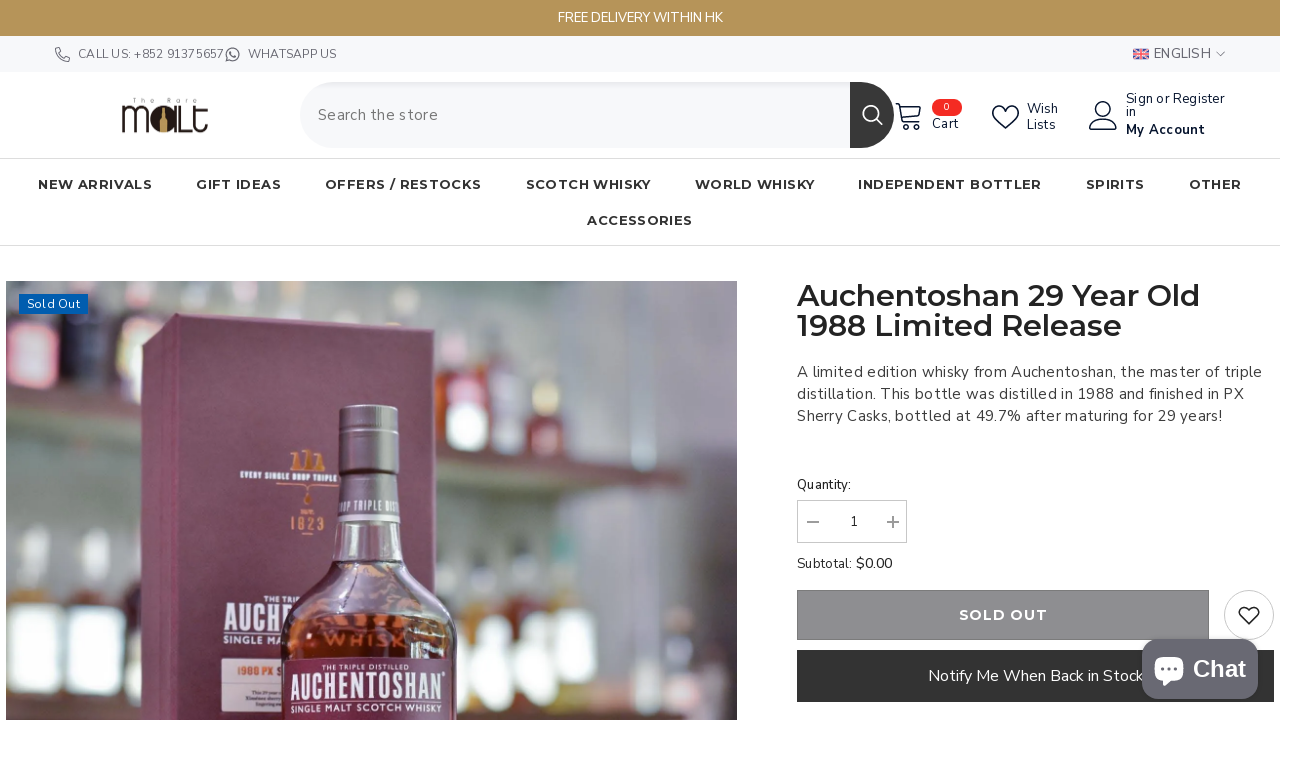

--- FILE ---
content_type: text/html; charset=utf-8
request_url: https://www.theraremalt.com/products/auchentoshan-29-year-old-1988-limited-release
body_size: 111044
content:
<!doctype html><html class="no-js" lang="en">
    <head>
	<!-- Added by AVADA SEO Suite -->
	<script>
  const avadaLightJsExclude = ['cdn.nfcube.com', 'assets/ecom.js', 'variant-title-king', 'linked_options_variants', 'smile-loader.js', 'smart-product-filter-search', 'rivo-loyalty-referrals', 'avada-cookie-consent', 'consentmo-gdpr', 'quinn', 'pandectes'];
  const avadaLightJsInclude = ['https://www.googletagmanager.com/', 'https://connect.facebook.net/', 'https://business-api.tiktok.com/', 'https://static.klaviyo.com/', 'https://cdn.birdchime.com/script.js', 'https://cdn.shopify.com/extensions/8219be4c-118d-45a8-bfbc-b745b6cfe2c9/inbox-1233/assets/shopifyChatV1Widget.js', 'https://cdn.shopify.com/extensions/13fe5b9c-5390-4288-a4d2-b0673670786b/google-reviews-65/assets/reputon-google-carousel-widget.js'];
  window.AVADA_SPEED_BLACKLIST = avadaLightJsInclude.map(item => new RegExp(item, 'i'));
  window.AVADA_SPEED_WHITELIST = avadaLightJsExclude.map(item => new RegExp(item, 'i'));
</script>

<script>
  const isSpeedUpEnable = !1770021067656 || Date.now() < 1770021067656;
  if (isSpeedUpEnable) {
    const avadaSpeedUp=1;
    if(isSpeedUpEnable) {
  function _0x53d9(){const _0x170185=['nodeType','63369lszPLx','iKPvb','HVOeQ','Avada\x20cann','ZrZqm','3863800QrUFjW','kTvxK','2247192hCVzur','getAttribu','fSThr','getOwnProp','disconnect','stener','type','removeEven','prototype','chwwO','tGtjK','D_BLACKLIS','iLLZu','2136ktFTsV','SCRIPT','observe','ptexecute','listener','applicatio','whitelist','beforescri','WTgRI','removeChil','toString','script','e=\x22','tFvnw','script[src','JNnKq','dHASL','warn','splice','NsUJZ','urocl','documentEl','VSqHW','querySelec','D_WHITELIS','wheel','itmxP','hMRjL','qRLVy','tagName','JGbBg','GHjch','YmmvJ','ent','QFogi','anFcU','name','some','options','wWnZL','head','ZAAUA','OOkjo','BKIcp','swzTT','toLowerCas','82652hFIPyX','qFqmP','4060362ANYaFw','WTKUX','ertyDescri','6263585qGddVJ','VnIiw','mayIQ','gQMba','test','FkDlF','parentElem','addEventLi','filter','keydown','AVADA_SPEE','mousemove','text/javas','ad\x20script','map','defineProp','ault','OEUDj','wWCAa','JkVKx','call','ayISI','n/javascri','hjpTX','fnfiT','forEach','touchstart','LQYPD','zFqqZ','xDeJh','push','value','attributes','erties','ement','GavtH','cript','bQbpj','preventDef','blacklist','Guypn','every','czMAC','touchmove','SxZcH','/blocked','KEjiW','tListener','\x5c$&','ptor','geSDJ','7QTFVxh','get','string','170478TNKaMQ','touchend','srwZD','src','blackliste','set','replace','appendChil','OJdKO','jblnV','length','ot\x20lazy\x20lo','HxEaK','setAttribu','torAll','javascript','bind','script[typ','createElem'];_0x53d9=function(){return _0x170185;};return _0x53d9();}function _0x24be(_0x50f909,_0x28e12b){_0x50f909=_0x50f909-(-0x1*-0x1da7+0x25f5+-0x1*0x42a7);const _0x883a1c=_0x53d9();let _0x1a279c=_0x883a1c[_0x50f909];return _0x1a279c;}(function(_0xe92e08,_0x5b766b){const _0x4ffdf8=_0x24be,_0x18a97e=_0xe92e08();while(!![]){try{const _0x3fb055=-parseInt(_0x4ffdf8(0x140))/(-0x19ec+0x2257+0x2*-0x435)+parseInt(_0x4ffdf8(0x17b))/(-0x1*0x15f7+-0xe*-0x1bc+-0x3*0xc5)+-parseInt(_0x4ffdf8(0x105))/(-0xd99+0x1d1f+-0x1*0xf83)+-parseInt(_0x4ffdf8(0x103))/(0x1*-0xc1+-0x278+-0x1*-0x33d)+parseInt(_0x4ffdf8(0x145))/(0x133e+0x1766+-0xe35*0x3)+parseInt(_0x4ffdf8(0x142))/(-0x5e*0x2+-0x228f+0x2351)*(-parseInt(_0x4ffdf8(0x178))/(0x23d8+0x394+0x7e1*-0x5))+-parseInt(_0x4ffdf8(0x112))/(-0x14db+0x164c+-0x169)*(-parseInt(_0x4ffdf8(0xfe))/(-0x4*0x834+0x2*0x7b1+0x1177));if(_0x3fb055===_0x5b766b)break;else _0x18a97e['push'](_0x18a97e['shift']());}catch(_0x34ac6c){_0x18a97e['push'](_0x18a97e['shift']());}}}(_0x53d9,-0x24793*-0x3+-0x9e172+0x1*0xe630f),(function(){const _0xff2fbc=_0x24be,_0x2f57ed={'ZrZqm':function(_0x1dee8a,_0x6ac0f){return _0x1dee8a!==_0x6ac0f;},'chwwO':_0xff2fbc(0x120)+']','SxZcH':function(_0x777c92,_0xa20e53){return _0x777c92<_0xa20e53;},'LQYPD':_0xff2fbc(0x17e),'iLLZu':function(_0xed6c30,_0x187881,_0x3f0a6d){return _0xed6c30(_0x187881,_0x3f0a6d);},'wWnZL':_0xff2fbc(0x151)+_0xff2fbc(0x169),'wWCAa':function(_0x5cfd61,_0x199fab){return _0x5cfd61===_0x199fab;},'bQbpj':_0xff2fbc(0x10b),'tFvnw':_0xff2fbc(0x119)+_0xff2fbc(0x115),'OOkjo':function(_0x3bd611,_0x5a8d7f){return _0x3bd611<_0x5a8d7f;},'FkDlF':_0xff2fbc(0x113),'QFogi':function(_0x34810c,_0x1d034b){return _0x34810c(_0x1d034b);},'OEUDj':_0xff2fbc(0x11d),'WTKUX':function(_0x188f43,_0x4fc1a6){return _0x188f43||_0x4fc1a6;},'itmxP':_0xff2fbc(0x117)+_0xff2fbc(0x15b)+'pt','YmmvJ':function(_0x34088e,_0x2b81b3){return _0x34088e-_0x2b81b3;},'JkVKx':_0xff2fbc(0x17a),'hjpTX':function(_0x1f46e7,_0x45929b){return _0x1f46e7 instanceof _0x45929b;},'ayISI':function(_0x5a1d13,_0x203f93){return _0x5a1d13!==_0x203f93;},'OJdKO':_0xff2fbc(0x175),'srwZD':function(_0x42dee5,_0x364f8a){return _0x42dee5+_0x364f8a;},'dHASL':function(_0x3b599f,_0x281c80){return _0x3b599f instanceof _0x281c80;},'fnfiT':function(_0xc6c60f,_0x106e1f){return _0xc6c60f<_0x106e1f;},'GavtH':function(_0x2f27bb,_0x19300c){return _0x2f27bb+_0x19300c;},'urocl':function(_0x5dd4b6,_0x1e26f1){return _0x5dd4b6+_0x1e26f1;},'GHjch':_0xff2fbc(0xfb)+_0xff2fbc(0x11e),'mayIQ':function(_0x1e2ba3,_0x4d5e4c){return _0x1e2ba3===_0x4d5e4c;},'VSqHW':function(_0x4551a4,_0x2dcf19,_0x3aee60){return _0x4551a4(_0x2dcf19,_0x3aee60);},'xDeJh':function(_0x29445f,_0x289c12,_0x54ba48){return _0x29445f(_0x289c12,_0x54ba48);},'Guypn':function(_0xacc4ca,_0x4e87ca,_0x4d2103){return _0xacc4ca(_0x4e87ca,_0x4d2103);},'JNnKq':_0xff2fbc(0x101)+_0xff2fbc(0xf5)+_0xff2fbc(0x152),'kTvxK':_0xff2fbc(0xf9)+_0xff2fbc(0x172),'zFqqZ':function(_0x3730f5){return _0x3730f5();},'WTgRI':_0xff2fbc(0x14e),'anFcU':_0xff2fbc(0x150),'ZAAUA':_0xff2fbc(0x17c),'qFqmP':_0xff2fbc(0x170),'KEjiW':_0xff2fbc(0x15f),'NsUJZ':_0xff2fbc(0x12b)},_0xb16980=_0x2f57ed[_0xff2fbc(0x104)],_0x47bd2e={'blacklist':window[_0xff2fbc(0x14f)+_0xff2fbc(0x110)+'T'],'whitelist':window[_0xff2fbc(0x14f)+_0xff2fbc(0x12a)+'T']},_0x248772={'blacklisted':[]},_0x178497=(_0x426964,_0x2c7f5b)=>{const _0x5416c4=_0xff2fbc;return _0x426964&&(!_0x2c7f5b||_0x2f57ed[_0x5416c4(0x102)](_0x2c7f5b,_0xb16980))&&(!_0x47bd2e[_0x5416c4(0x16c)]||_0x47bd2e[_0x5416c4(0x16c)][_0x5416c4(0x137)](_0x47721c=>_0x47721c[_0x5416c4(0x149)](_0x426964)))&&(!_0x47bd2e[_0x5416c4(0x118)]||_0x47bd2e[_0x5416c4(0x118)][_0x5416c4(0x16e)](_0x207973=>!_0x207973[_0x5416c4(0x149)](_0x426964)));},_0x40cf91=()=>{const _0x2f793e=_0xff2fbc,_0x1d1d53=document[_0x2f793e(0x129)+_0x2f793e(0xf8)](_0x2f57ed[_0x2f793e(0x10e)]);for(let _0x3fb931=0x1cf*-0x6+-0x1a94+-0x256e*-0x1;_0x2f57ed[_0x2f793e(0x171)](_0x3fb931,_0x1d1d53[_0x2f793e(0x185)]);_0x3fb931++){const _0x38533e=_0x1d1d53[_0x3fb931],_0x800692=_0x38533e[_0x2f793e(0x106)+'te'](_0x2f57ed[_0x2f793e(0x160)]),_0x5b607d=_0x38533e[_0x2f793e(0x10b)];_0x2f57ed[_0x2f793e(0x111)](_0x178497,_0x800692,_0x5b607d)&&(_0x248772[_0x2f793e(0x17f)+'d'][_0x2f793e(0x163)]([_0x38533e,_0x38533e[_0x2f793e(0x10b)]||_0x2f57ed[_0x2f793e(0x139)]]),_0x38533e[_0x2f793e(0x10b)]=_0xb16980,_0x38533e[_0x2f793e(0x14b)+_0x2f793e(0x133)]&&_0x38533e[_0x2f793e(0x14b)+_0x2f793e(0x133)][_0x2f793e(0x11b)+'d'](_0x38533e));}};_0x2f57ed[_0xff2fbc(0x161)](_0x40cf91);const _0xbb5296=function(_0x2bb24e){const _0x3ff688=_0xff2fbc,_0x27e915=_0x2bb24e[_0x3ff688(0x106)+'te'](_0x2f57ed[_0x3ff688(0x160)]);return _0x47bd2e[_0x3ff688(0x16c)]&&_0x47bd2e[_0x3ff688(0x16c)][_0x3ff688(0x16e)](_0x1c2c6c=>!_0x1c2c6c[_0x3ff688(0x149)](_0x27e915))||_0x47bd2e[_0x3ff688(0x118)]&&_0x47bd2e[_0x3ff688(0x118)][_0x3ff688(0x137)](_0x2b6512=>_0x2b6512[_0x3ff688(0x149)](_0x27e915));},_0x33df17=new MutationObserver(_0x413baf=>{const _0x1d0b36=_0xff2fbc,_0x4cfcd5={'gQMba':function(_0xcdde65,_0x5d0754){const _0x156976=_0x24be;return _0x2f57ed[_0x156976(0x157)](_0xcdde65,_0x5d0754);},'BKIcp':_0x2f57ed[_0x1d0b36(0x16a)],'tGtjK':_0x2f57ed[_0x1d0b36(0x11f)]};for(let _0x182781=-0x1abd+-0x212c+0x139*0x31;_0x2f57ed[_0x1d0b36(0x13c)](_0x182781,_0x413baf[_0x1d0b36(0x185)]);_0x182781++){const {addedNodes:_0x44a3be}=_0x413baf[_0x182781];for(let _0x38dacc=-0x3a2*0x1+0x22d4+0xf2*-0x21;_0x2f57ed[_0x1d0b36(0x13c)](_0x38dacc,_0x44a3be[_0x1d0b36(0x185)]);_0x38dacc++){const _0x26f43d=_0x44a3be[_0x38dacc];if(_0x2f57ed[_0x1d0b36(0x157)](_0x26f43d[_0x1d0b36(0xfd)],-0x6*0x1c5+-0x17b9+0x2258)&&_0x2f57ed[_0x1d0b36(0x157)](_0x26f43d[_0x1d0b36(0x12f)],_0x2f57ed[_0x1d0b36(0x14a)])){const _0x2dcdfe=_0x26f43d[_0x1d0b36(0x17e)],_0x58838a=_0x26f43d[_0x1d0b36(0x10b)];if(_0x2f57ed[_0x1d0b36(0x111)](_0x178497,_0x2dcdfe,_0x58838a)){_0x248772[_0x1d0b36(0x17f)+'d'][_0x1d0b36(0x163)]([_0x26f43d,_0x26f43d[_0x1d0b36(0x10b)]]),_0x26f43d[_0x1d0b36(0x10b)]=_0xb16980;const _0x470019=function(_0x2c4fa4){const _0x4244cb=_0x1d0b36;if(_0x4cfcd5[_0x4244cb(0x148)](_0x26f43d[_0x4244cb(0x106)+'te'](_0x4cfcd5[_0x4244cb(0x13d)]),_0xb16980))_0x2c4fa4[_0x4244cb(0x16b)+_0x4244cb(0x155)]();_0x26f43d[_0x4244cb(0x10c)+_0x4244cb(0x174)](_0x4cfcd5[_0x4244cb(0x10f)],_0x470019);};_0x26f43d[_0x1d0b36(0x14c)+_0x1d0b36(0x10a)](_0x2f57ed[_0x1d0b36(0x11f)],_0x470019),_0x26f43d[_0x1d0b36(0x14b)+_0x1d0b36(0x133)]&&_0x26f43d[_0x1d0b36(0x14b)+_0x1d0b36(0x133)][_0x1d0b36(0x11b)+'d'](_0x26f43d);}}}}});_0x33df17[_0xff2fbc(0x114)](document[_0xff2fbc(0x127)+_0xff2fbc(0x167)],{'childList':!![],'subtree':!![]});const _0x45c68d=/[|\\{}()\[\]^$+*?.]/g,_0x3775fa=function(..._0x45d527){const _0x2e307a=_0xff2fbc,_0xac15c3={'JGbBg':function(_0x35e8ca,_0x1ee533){const _0x2deca7=_0x24be;return _0x2f57ed[_0x2deca7(0x157)](_0x35e8ca,_0x1ee533);},'geSDJ':_0x2f57ed[_0x2e307a(0x158)],'VnIiw':function(_0x193aa8,_0x1f0af8){const _0x219e80=_0x2e307a;return _0x2f57ed[_0x219e80(0x15c)](_0x193aa8,_0x1f0af8);},'jblnV':function(_0x3fc5c0,_0x58daa9){const _0x4de5a5=_0x2e307a;return _0x2f57ed[_0x4de5a5(0x15a)](_0x3fc5c0,_0x58daa9);},'HxEaK':_0x2f57ed[_0x2e307a(0x183)],'iKPvb':function(_0x3fb14e,_0x5ca559){const _0xfae469=_0x2e307a;return _0x2f57ed[_0xfae469(0x17d)](_0x3fb14e,_0x5ca559);},'HVOeQ':function(_0x175fb0,_0x5b7d30){const _0x70f3df=_0x2e307a;return _0x2f57ed[_0x70f3df(0x122)](_0x175fb0,_0x5b7d30);}};_0x2f57ed[_0x2e307a(0x15d)](_0x45d527[_0x2e307a(0x185)],0x7*0x1+-0x1d63+0x1*0x1d5d)?(_0x47bd2e[_0x2e307a(0x16c)]=[],_0x47bd2e[_0x2e307a(0x118)]=[]):(_0x47bd2e[_0x2e307a(0x16c)]&&(_0x47bd2e[_0x2e307a(0x16c)]=_0x47bd2e[_0x2e307a(0x16c)][_0x2e307a(0x14d)](_0x1bc596=>_0x45d527[_0x2e307a(0x16e)](_0x3d2932=>{const _0x534123=_0x2e307a;if(_0xac15c3[_0x534123(0x130)](typeof _0x3d2932,_0xac15c3[_0x534123(0x177)]))return!_0x1bc596[_0x534123(0x149)](_0x3d2932);else{if(_0xac15c3[_0x534123(0x146)](_0x3d2932,RegExp))return _0xac15c3[_0x534123(0x184)](_0x1bc596[_0x534123(0x11c)](),_0x3d2932[_0x534123(0x11c)]());}}))),_0x47bd2e[_0x2e307a(0x118)]&&(_0x47bd2e[_0x2e307a(0x118)]=[..._0x47bd2e[_0x2e307a(0x118)],..._0x45d527[_0x2e307a(0x153)](_0x3494ff=>{const _0x4c562e=_0x2e307a;if(_0xac15c3[_0x4c562e(0x130)](typeof _0x3494ff,_0xac15c3[_0x4c562e(0x177)])){const _0x28b4d9=_0x3494ff[_0x4c562e(0x181)](_0x45c68d,_0xac15c3[_0x4c562e(0xf6)]),_0x48ec3d=_0xac15c3[_0x4c562e(0xff)](_0xac15c3[_0x4c562e(0xff)]('.*',_0x28b4d9),'.*');if(_0x47bd2e[_0x4c562e(0x118)][_0x4c562e(0x16e)](_0x1f9deb=>_0x1f9deb[_0x4c562e(0x11c)]()!==_0x48ec3d[_0x4c562e(0x11c)]()))return new RegExp(_0x48ec3d);}else{if(_0xac15c3[_0x4c562e(0x100)](_0x3494ff,RegExp)){if(_0x47bd2e[_0x4c562e(0x118)][_0x4c562e(0x16e)](_0x380cb3=>_0x380cb3[_0x4c562e(0x11c)]()!==_0x3494ff[_0x4c562e(0x11c)]()))return _0x3494ff;}}return null;})[_0x2e307a(0x14d)](Boolean)]));const _0x13bd30=document[_0x2e307a(0x129)+_0x2e307a(0xf8)](_0x2f57ed[_0x2e307a(0x168)](_0x2f57ed[_0x2e307a(0x126)](_0x2f57ed[_0x2e307a(0x131)],_0xb16980),'\x22]'));for(let _0x5d62ab=0xbd*-0x21+0x27c+0x15e1;_0x2f57ed[_0x2e307a(0x171)](_0x5d62ab,_0x13bd30[_0x2e307a(0x185)]);_0x5d62ab++){const _0x4c3f51=_0x13bd30[_0x5d62ab];_0x2f57ed[_0x2e307a(0x134)](_0xbb5296,_0x4c3f51)&&(_0x248772[_0x2e307a(0x17f)+'d'][_0x2e307a(0x163)]([_0x4c3f51,_0x2f57ed[_0x2e307a(0x12c)]]),_0x4c3f51[_0x2e307a(0x14b)+_0x2e307a(0x133)][_0x2e307a(0x11b)+'d'](_0x4c3f51));}let _0x585fea=0x14ba+0x2*0xe02+-0x30be;[..._0x248772[_0x2e307a(0x17f)+'d']][_0x2e307a(0x15e)](([_0x378dab,_0x2e8a49],_0x1a1956)=>{const _0x38dadb=_0x2e307a;if(_0x2f57ed[_0x38dadb(0x134)](_0xbb5296,_0x378dab)){const _0x384dbb=document[_0x38dadb(0xfc)+_0x38dadb(0x133)](_0x2f57ed[_0x38dadb(0x156)]);for(let _0x17bbe9=0x10e1+0x1ef1*-0x1+0xe10;_0x2f57ed[_0x38dadb(0x13c)](_0x17bbe9,_0x378dab[_0x38dadb(0x165)][_0x38dadb(0x185)]);_0x17bbe9++){const _0x116e94=_0x378dab[_0x38dadb(0x165)][_0x17bbe9];_0x2f57ed[_0x38dadb(0x102)](_0x116e94[_0x38dadb(0x136)],_0x2f57ed[_0x38dadb(0x160)])&&_0x2f57ed[_0x38dadb(0x102)](_0x116e94[_0x38dadb(0x136)],_0x2f57ed[_0x38dadb(0x16a)])&&_0x384dbb[_0x38dadb(0xf7)+'te'](_0x116e94[_0x38dadb(0x136)],_0x378dab[_0x38dadb(0x165)][_0x17bbe9][_0x38dadb(0x164)]);}_0x384dbb[_0x38dadb(0xf7)+'te'](_0x2f57ed[_0x38dadb(0x160)],_0x378dab[_0x38dadb(0x17e)]),_0x384dbb[_0x38dadb(0xf7)+'te'](_0x2f57ed[_0x38dadb(0x16a)],_0x2f57ed[_0x38dadb(0x143)](_0x2e8a49,_0x2f57ed[_0x38dadb(0x12c)])),document[_0x38dadb(0x13a)][_0x38dadb(0x182)+'d'](_0x384dbb),_0x248772[_0x38dadb(0x17f)+'d'][_0x38dadb(0x124)](_0x2f57ed[_0x38dadb(0x132)](_0x1a1956,_0x585fea),0xd*0x11c+0x1ca3*-0x1+0xe38),_0x585fea++;}}),_0x47bd2e[_0x2e307a(0x16c)]&&_0x2f57ed[_0x2e307a(0x15d)](_0x47bd2e[_0x2e307a(0x16c)][_0x2e307a(0x185)],-0xa08*-0x2+-0xbe9*-0x1+-0x1ff8)&&_0x33df17[_0x2e307a(0x109)]();},_0x5aa465=document[_0xff2fbc(0xfc)+_0xff2fbc(0x133)],_0x11ab46={'src':Object[_0xff2fbc(0x108)+_0xff2fbc(0x144)+_0xff2fbc(0x176)](HTMLScriptElement[_0xff2fbc(0x10d)],_0x2f57ed[_0xff2fbc(0x160)]),'type':Object[_0xff2fbc(0x108)+_0xff2fbc(0x144)+_0xff2fbc(0x176)](HTMLScriptElement[_0xff2fbc(0x10d)],_0x2f57ed[_0xff2fbc(0x16a)])};document[_0xff2fbc(0xfc)+_0xff2fbc(0x133)]=function(..._0x221205){const _0x3e372e=_0xff2fbc,_0x5bb2de={'czMAC':function(_0x48c7b5,_0x2de221,_0xa6e3f4){const _0x1d3ac0=_0x24be;return _0x2f57ed[_0x1d3ac0(0x16d)](_0x48c7b5,_0x2de221,_0xa6e3f4);},'fSThr':function(_0x203046,_0x32f0d5){const _0x45fb8b=_0x24be;return _0x2f57ed[_0x45fb8b(0x157)](_0x203046,_0x32f0d5);},'swzTT':_0x2f57ed[_0x3e372e(0x16a)],'qRLVy':function(_0x5c57aa,_0x465fbb){const _0x2d32b0=_0x3e372e;return _0x2f57ed[_0x2d32b0(0x147)](_0x5c57aa,_0x465fbb);},'hMRjL':_0x2f57ed[_0x3e372e(0x160)]};if(_0x2f57ed[_0x3e372e(0x102)](_0x221205[0x254*-0x7+0x9f3+0x659][_0x3e372e(0x13f)+'e'](),_0x2f57ed[_0x3e372e(0x156)]))return _0x5aa465[_0x3e372e(0xfa)](document)(..._0x221205);const _0x3e3535=_0x5aa465[_0x3e372e(0xfa)](document)(..._0x221205);try{let _0x333d2e=![],_0x363ac7=![],_0x4ce91b=![];Object[_0x3e372e(0x154)+_0x3e372e(0x166)](_0x3e3535,{'src':{..._0x11ab46[_0x3e372e(0x17e)],'set'(_0x5c91dc){const _0x5c1782=_0x3e372e;if(_0x333d2e)return;_0x333d2e=!![];try{const _0x24bf7f=_0x11ab46[_0x5c1782(0x10b)][_0x5c1782(0x179)][_0x5c1782(0x159)](this);_0x5bb2de[_0x5c1782(0x16f)](_0x178497,_0x5c91dc,_0x24bf7f)&&_0x11ab46[_0x5c1782(0x10b)][_0x5c1782(0x180)][_0x5c1782(0x159)](this,_0xb16980),_0x11ab46[_0x5c1782(0x17e)][_0x5c1782(0x180)][_0x5c1782(0x159)](this,_0x5c91dc);}finally{_0x333d2e=![];}}},'type':{..._0x11ab46[_0x3e372e(0x10b)],'get'(){const _0xd9e806=_0x3e372e,_0x292324=_0x11ab46[_0xd9e806(0x10b)][_0xd9e806(0x179)][_0xd9e806(0x159)](this);if(_0x363ac7)return _0x292324;const _0x1b650b=_0x11ab46[_0xd9e806(0x17e)][_0xd9e806(0x179)][_0xd9e806(0x159)](this);if(_0x2f57ed[_0xd9e806(0x147)](_0x292324,_0xb16980)||_0x2f57ed[_0xd9e806(0x128)](_0x178497,_0x1b650b,_0x292324))return null;return _0x292324;},'set'(_0x530bb5){const _0x19836a=_0x3e372e;if(_0x363ac7)return;_0x363ac7=!![];try{const _0x4fc489=_0x11ab46[_0x19836a(0x17e)][_0x19836a(0x179)][_0x19836a(0x159)](this),_0x2afeec=_0x11ab46[_0x19836a(0x10b)][_0x19836a(0x179)][_0x19836a(0x159)](this),_0x1e28b7=_0x2f57ed[_0x19836a(0x162)](_0x178497,_0x4fc489,_0x2afeec)?_0xb16980:_0x530bb5;_0x11ab46[_0x19836a(0x10b)][_0x19836a(0x180)][_0x19836a(0x159)](this,_0x1e28b7);}finally{_0x363ac7=![];}}}}),_0x3e3535[_0x3e372e(0xf7)+'te']=function(_0x370bc6,_0x179bf1){const _0x340cf9=_0x3e372e;if(_0x4ce91b){HTMLScriptElement[_0x340cf9(0x10d)][_0x340cf9(0xf7)+'te'][_0x340cf9(0x159)](_0x3e3535,_0x370bc6,_0x179bf1);return;}_0x4ce91b=!![];try{_0x5bb2de[_0x340cf9(0x107)](_0x370bc6,_0x5bb2de[_0x340cf9(0x13e)])||_0x5bb2de[_0x340cf9(0x12e)](_0x370bc6,_0x5bb2de[_0x340cf9(0x12d)])?_0x3e3535[_0x370bc6]=_0x179bf1:HTMLScriptElement[_0x340cf9(0x10d)][_0x340cf9(0xf7)+'te'][_0x340cf9(0x159)](_0x3e3535,_0x370bc6,_0x179bf1);}finally{_0x4ce91b=![];}};}catch(_0x23e9ca){console[_0x3e372e(0x123)](_0x2f57ed[_0x3e372e(0x121)],_0x23e9ca);}return _0x3e3535;};const _0x3a8f4d=[_0x2f57ed[_0xff2fbc(0x11a)],_0x2f57ed[_0xff2fbc(0x135)],_0x2f57ed[_0xff2fbc(0x13b)],_0x2f57ed[_0xff2fbc(0x141)],_0x2f57ed[_0xff2fbc(0x173)],_0x2f57ed[_0xff2fbc(0x125)]],_0x5e73de=_0x3a8f4d[_0xff2fbc(0x153)](_0x368d0e=>{return{'type':_0x368d0e,'listener':()=>_0x3775fa(),'options':{'passive':!![]}};});_0x5e73de[_0xff2fbc(0x15e)](_0x389598=>{const _0x51ec90=_0xff2fbc;document[_0x51ec90(0x14c)+_0x51ec90(0x10a)](_0x389598[_0x51ec90(0x10b)],_0x389598[_0x51ec90(0x116)],_0x389598[_0x51ec90(0x138)]);});}()));
}
    class LightJsLoader{constructor(e){this.jQs=[],this.listener=this.handleListener.bind(this,e),this.scripts=["default","defer","async"].reduce(((e,t)=>({...e,[t]:[]})),{});const t=this;e.forEach((e=>window.addEventListener(e,t.listener,{passive:!0})))}handleListener(e){const t=this;return e.forEach((e=>window.removeEventListener(e,t.listener))),"complete"===document.readyState?this.handleDOM():document.addEventListener("readystatechange",(e=>{if("complete"===e.target.readyState)return setTimeout(t.handleDOM.bind(t),1)}))}async handleDOM(){this.suspendEvent(),this.suspendJQuery(),this.findScripts(),this.preloadScripts();for(const e of Object.keys(this.scripts))await this.replaceScripts(this.scripts[e]);for(const e of["DOMContentLoaded","readystatechange"])await this.requestRepaint(),document.dispatchEvent(new Event("lightJS-"+e));document.lightJSonreadystatechange&&document.lightJSonreadystatechange();for(const e of["DOMContentLoaded","load"])await this.requestRepaint(),window.dispatchEvent(new Event("lightJS-"+e));await this.requestRepaint(),window.lightJSonload&&window.lightJSonload(),await this.requestRepaint(),this.jQs.forEach((e=>e(window).trigger("lightJS-jquery-load"))),window.dispatchEvent(new Event("lightJS-pageshow")),await this.requestRepaint(),window.lightJSonpageshow&&window.lightJSonpageshow()}async requestRepaint(){return new Promise((e=>requestAnimationFrame(e)))}findScripts(){document.querySelectorAll("script[type=lightJs]").forEach((e=>{e.hasAttribute("src")?e.hasAttribute("async")&&e.async?this.scripts.async.push(e):e.hasAttribute("defer")&&e.defer?this.scripts.defer.push(e):this.scripts.default.push(e):this.scripts.default.push(e)}))}preloadScripts(){const e=this,t=Object.keys(this.scripts).reduce(((t,n)=>[...t,...e.scripts[n]]),[]),n=document.createDocumentFragment();t.forEach((e=>{const t=e.getAttribute("src");if(!t)return;const s=document.createElement("link");s.href=t,s.rel="preload",s.as="script",n.appendChild(s)})),document.head.appendChild(n)}async replaceScripts(e){let t;for(;t=e.shift();)await this.requestRepaint(),new Promise((e=>{const n=document.createElement("script");[...t.attributes].forEach((e=>{"type"!==e.nodeName&&n.setAttribute(e.nodeName,e.nodeValue)})),t.hasAttribute("src")?(n.addEventListener("load",e),n.addEventListener("error",e)):(n.text=t.text,e()),t.parentNode.replaceChild(n,t)}))}suspendEvent(){const e={};[{obj:document,name:"DOMContentLoaded"},{obj:window,name:"DOMContentLoaded"},{obj:window,name:"load"},{obj:window,name:"pageshow"},{obj:document,name:"readystatechange"}].map((t=>function(t,n){function s(n){return e[t].list.indexOf(n)>=0?"lightJS-"+n:n}e[t]||(e[t]={list:[n],add:t.addEventListener,remove:t.removeEventListener},t.addEventListener=(...n)=>{n[0]=s(n[0]),e[t].add.apply(t,n)},t.removeEventListener=(...n)=>{n[0]=s(n[0]),e[t].remove.apply(t,n)})}(t.obj,t.name))),[{obj:document,name:"onreadystatechange"},{obj:window,name:"onpageshow"}].map((e=>function(e,t){let n=e[t];Object.defineProperty(e,t,{get:()=>n||function(){},set:s=>{e["lightJS"+t]=n=s}})}(e.obj,e.name)))}suspendJQuery(){const e=this;let t=window.jQuery;Object.defineProperty(window,"jQuery",{get:()=>t,set(n){if(!n||!n.fn||!e.jQs.includes(n))return void(t=n);n.fn.ready=n.fn.init.prototype.ready=e=>{e.bind(document)(n)};const s=n.fn.on;n.fn.on=n.fn.init.prototype.on=function(...e){if(window!==this[0])return s.apply(this,e),this;const t=e=>e.split(" ").map((e=>"load"===e||0===e.indexOf("load.")?"lightJS-jquery-load":e)).join(" ");return"string"==typeof e[0]||e[0]instanceof String?(e[0]=t(e[0]),s.apply(this,e),this):("object"==typeof e[0]&&Object.keys(e[0]).forEach((n=>{delete Object.assign(e[0],{[t(n)]:e[0][n]})[n]})),s.apply(this,e),this)},e.jQs.push(n),t=n}})}}
new LightJsLoader(["keydown","mousemove","touchend","touchmove","touchstart","wheel"]);
  }
</script>

	<!-- /Added by AVADA SEO Suite -->
        <meta charset="utf-8">
        <meta http-equiv="X-UA-Compatible" content="IE=edge">
        <meta name="viewport" content="width=device-width,initial-scale=1">
        <meta name="theme-color" content="">
        <link rel="canonical" href="https://www.theraremalt.com/products/auchentoshan-29-year-old-1988-limited-release">
        <link rel="canonical" href="https://www.theraremalt.com/products/auchentoshan-29-year-old-1988-limited-release" canonical-shop-url="https://www.theraremalt.com/"><link rel="shortcut icon" href="//www.theraremalt.com/cdn/shop/files/16x16_icon_logo_32x32.png?v=1694330813" type="image/png"><link rel="preconnect" href="https://cdn.shopify.com" crossorigin>
        <title>Auchentoshan 29 Year Old 1988 Limited Release | Classic Scotch Whisky Selection | The Rare Malt - Whisky Shop </title><meta name="description" content="🥃 Experience Auchentoshan 29 Year Old 1988 Limited Release from Auchentoshan now! Discover a blend of classic and modern Scottish whisky styles. Visit www.theraremalt.com!">

<meta property="og:site_name" content="The Rare Malt">
<meta property="og:url" content="https://www.theraremalt.com/products/auchentoshan-29-year-old-1988-limited-release">
<meta property="og:title" content="Auchentoshan 29 Year Old 1988 Limited Release | The Rare Malt">
<meta property="og:type" content="product">
<meta property="og:description" content="A limited edition whisky from Auchentoshan, the master of triple distillation. This bottle was distilled in 1988 and finished in PX Sherry Casks, bottled at 49.7% after maturing for 29 years! | Established 2017 | All Items In Stock | Shop with Confidence |"><meta property="og:image" content="http://www.theraremalt.com/cdn/shop/products/auchentoshan-29-year-old-1988-limited-release-653554.jpg?v=1741968262">
  <meta property="og:image:secure_url" content="https://www.theraremalt.com/cdn/shop/products/auchentoshan-29-year-old-1988-limited-release-653554.jpg?v=1741968262">
  <meta property="og:image:width" content="1500">
  <meta property="og:image:height" content="1500"><meta property="og:price:amount" content="0.00">
  <meta property="og:price:currency" content="HKD"><meta name="twitter:site" content="@https://x.com/theraremalt"><meta name="twitter:card" content="summary_large_image">
<meta name="twitter:title" content="Auchentoshan 29 Year Old 1988 Limited Release | The Rare Malt">
<meta name="twitter:description" content="A limited edition whisky from Auchentoshan, the master of triple distillation. This bottle was distilled in 1988 and finished in PX Sherry Casks, bottled at 49.7% after maturing for 29 years! | Established 2017 | All Items In Stock | Shop with Confidence |">

        <script>window.performance && window.performance.mark && window.performance.mark('shopify.content_for_header.start');</script><meta id="shopify-digital-wallet" name="shopify-digital-wallet" content="/58427867159/digital_wallets/dialog">
<meta name="shopify-checkout-api-token" content="9ef306a77f2fa5946f24f3e9fefcd235">
<link rel="alternate" hreflang="x-default" href="https://www.theraremalt.com/products/auchentoshan-29-year-old-1988-limited-release">
<link rel="alternate" hreflang="en" href="https://www.theraremalt.com/products/auchentoshan-29-year-old-1988-limited-release">
<link rel="alternate" hreflang="zh-Hant" href="https://www.theraremalt.com/zh/products/auchentoshan-29-year-old-1988-limited-release">
<link rel="alternate" hreflang="zh-Hant-HK" href="https://www.theraremalt.com/zh/products/auchentoshan-29-year-old-1988-limited-release">
<link rel="alternate" hreflang="zh-Hant-JP" href="https://www.theraremalt.com/zh/products/auchentoshan-29-year-old-1988-limited-release">
<link rel="alternate" hreflang="zh-Hant-CN" href="https://www.theraremalt.com/zh/products/auchentoshan-29-year-old-1988-limited-release">
<link rel="alternate" hreflang="zh-Hant-KR" href="https://www.theraremalt.com/zh/products/auchentoshan-29-year-old-1988-limited-release">
<link rel="alternate" hreflang="zh-Hant-SG" href="https://www.theraremalt.com/zh/products/auchentoshan-29-year-old-1988-limited-release">
<link rel="alternate" hreflang="zh-Hant-MO" href="https://www.theraremalt.com/zh/products/auchentoshan-29-year-old-1988-limited-release">
<link rel="alternate" hreflang="zh-Hant-TW" href="https://www.theraremalt.com/zh/products/auchentoshan-29-year-old-1988-limited-release">
<link rel="alternate" type="application/json+oembed" href="https://www.theraremalt.com/products/auchentoshan-29-year-old-1988-limited-release.oembed">
<script async="async" src="/checkouts/internal/preloads.js?locale=en-HK"></script>
<link rel="preconnect" href="https://shop.app" crossorigin="anonymous">
<script async="async" src="https://shop.app/checkouts/internal/preloads.js?locale=en-HK&shop_id=58427867159" crossorigin="anonymous"></script>
<script id="apple-pay-shop-capabilities" type="application/json">{"shopId":58427867159,"countryCode":"HK","currencyCode":"HKD","merchantCapabilities":["supports3DS"],"merchantId":"gid:\/\/shopify\/Shop\/58427867159","merchantName":"The Rare Malt","requiredBillingContactFields":["postalAddress","email","phone"],"requiredShippingContactFields":["postalAddress","email","phone"],"shippingType":"shipping","supportedNetworks":["visa","masterCard","amex"],"total":{"type":"pending","label":"The Rare Malt","amount":"1.00"},"shopifyPaymentsEnabled":true,"supportsSubscriptions":true}</script>
<script id="shopify-features" type="application/json">{"accessToken":"9ef306a77f2fa5946f24f3e9fefcd235","betas":["rich-media-storefront-analytics"],"domain":"www.theraremalt.com","predictiveSearch":false,"shopId":58427867159,"locale":"en"}</script>
<script>var Shopify = Shopify || {};
Shopify.shop = "theraremalt.myshopify.com";
Shopify.locale = "en";
Shopify.currency = {"active":"HKD","rate":"1.0"};
Shopify.country = "HK";
Shopify.theme = {"name":"Ella 6.5.2 20250315 Avada SEO - 6 - link","id":165346181143,"schema_name":"Ella","schema_version":"6.5.2","theme_store_id":null,"role":"main"};
Shopify.theme.handle = "null";
Shopify.theme.style = {"id":null,"handle":null};
Shopify.cdnHost = "www.theraremalt.com/cdn";
Shopify.routes = Shopify.routes || {};
Shopify.routes.root = "/";</script>
<script type="module">!function(o){(o.Shopify=o.Shopify||{}).modules=!0}(window);</script>
<script>!function(o){function n(){var o=[];function n(){o.push(Array.prototype.slice.apply(arguments))}return n.q=o,n}var t=o.Shopify=o.Shopify||{};t.loadFeatures=n(),t.autoloadFeatures=n()}(window);</script>
<script>
  window.ShopifyPay = window.ShopifyPay || {};
  window.ShopifyPay.apiHost = "shop.app\/pay";
  window.ShopifyPay.redirectState = null;
</script>
<script id="shop-js-analytics" type="application/json">{"pageType":"product"}</script>
<script defer="defer" async type="module" src="//www.theraremalt.com/cdn/shopifycloud/shop-js/modules/v2/client.init-shop-cart-sync_BN7fPSNr.en.esm.js"></script>
<script defer="defer" async type="module" src="//www.theraremalt.com/cdn/shopifycloud/shop-js/modules/v2/chunk.common_Cbph3Kss.esm.js"></script>
<script defer="defer" async type="module" src="//www.theraremalt.com/cdn/shopifycloud/shop-js/modules/v2/chunk.modal_DKumMAJ1.esm.js"></script>
<script type="module">
  await import("//www.theraremalt.com/cdn/shopifycloud/shop-js/modules/v2/client.init-shop-cart-sync_BN7fPSNr.en.esm.js");
await import("//www.theraremalt.com/cdn/shopifycloud/shop-js/modules/v2/chunk.common_Cbph3Kss.esm.js");
await import("//www.theraremalt.com/cdn/shopifycloud/shop-js/modules/v2/chunk.modal_DKumMAJ1.esm.js");

  window.Shopify.SignInWithShop?.initShopCartSync?.({"fedCMEnabled":true,"windoidEnabled":true});

</script>
<script>
  window.Shopify = window.Shopify || {};
  if (!window.Shopify.featureAssets) window.Shopify.featureAssets = {};
  window.Shopify.featureAssets['shop-js'] = {"shop-cart-sync":["modules/v2/client.shop-cart-sync_CJVUk8Jm.en.esm.js","modules/v2/chunk.common_Cbph3Kss.esm.js","modules/v2/chunk.modal_DKumMAJ1.esm.js"],"init-fed-cm":["modules/v2/client.init-fed-cm_7Fvt41F4.en.esm.js","modules/v2/chunk.common_Cbph3Kss.esm.js","modules/v2/chunk.modal_DKumMAJ1.esm.js"],"init-shop-email-lookup-coordinator":["modules/v2/client.init-shop-email-lookup-coordinator_Cc088_bR.en.esm.js","modules/v2/chunk.common_Cbph3Kss.esm.js","modules/v2/chunk.modal_DKumMAJ1.esm.js"],"init-windoid":["modules/v2/client.init-windoid_hPopwJRj.en.esm.js","modules/v2/chunk.common_Cbph3Kss.esm.js","modules/v2/chunk.modal_DKumMAJ1.esm.js"],"shop-button":["modules/v2/client.shop-button_B0jaPSNF.en.esm.js","modules/v2/chunk.common_Cbph3Kss.esm.js","modules/v2/chunk.modal_DKumMAJ1.esm.js"],"shop-cash-offers":["modules/v2/client.shop-cash-offers_DPIskqss.en.esm.js","modules/v2/chunk.common_Cbph3Kss.esm.js","modules/v2/chunk.modal_DKumMAJ1.esm.js"],"shop-toast-manager":["modules/v2/client.shop-toast-manager_CK7RT69O.en.esm.js","modules/v2/chunk.common_Cbph3Kss.esm.js","modules/v2/chunk.modal_DKumMAJ1.esm.js"],"init-shop-cart-sync":["modules/v2/client.init-shop-cart-sync_BN7fPSNr.en.esm.js","modules/v2/chunk.common_Cbph3Kss.esm.js","modules/v2/chunk.modal_DKumMAJ1.esm.js"],"init-customer-accounts-sign-up":["modules/v2/client.init-customer-accounts-sign-up_CfPf4CXf.en.esm.js","modules/v2/client.shop-login-button_DeIztwXF.en.esm.js","modules/v2/chunk.common_Cbph3Kss.esm.js","modules/v2/chunk.modal_DKumMAJ1.esm.js"],"pay-button":["modules/v2/client.pay-button_CgIwFSYN.en.esm.js","modules/v2/chunk.common_Cbph3Kss.esm.js","modules/v2/chunk.modal_DKumMAJ1.esm.js"],"init-customer-accounts":["modules/v2/client.init-customer-accounts_DQ3x16JI.en.esm.js","modules/v2/client.shop-login-button_DeIztwXF.en.esm.js","modules/v2/chunk.common_Cbph3Kss.esm.js","modules/v2/chunk.modal_DKumMAJ1.esm.js"],"avatar":["modules/v2/client.avatar_BTnouDA3.en.esm.js"],"init-shop-for-new-customer-accounts":["modules/v2/client.init-shop-for-new-customer-accounts_CsZy_esa.en.esm.js","modules/v2/client.shop-login-button_DeIztwXF.en.esm.js","modules/v2/chunk.common_Cbph3Kss.esm.js","modules/v2/chunk.modal_DKumMAJ1.esm.js"],"shop-follow-button":["modules/v2/client.shop-follow-button_BRMJjgGd.en.esm.js","modules/v2/chunk.common_Cbph3Kss.esm.js","modules/v2/chunk.modal_DKumMAJ1.esm.js"],"checkout-modal":["modules/v2/client.checkout-modal_B9Drz_yf.en.esm.js","modules/v2/chunk.common_Cbph3Kss.esm.js","modules/v2/chunk.modal_DKumMAJ1.esm.js"],"shop-login-button":["modules/v2/client.shop-login-button_DeIztwXF.en.esm.js","modules/v2/chunk.common_Cbph3Kss.esm.js","modules/v2/chunk.modal_DKumMAJ1.esm.js"],"lead-capture":["modules/v2/client.lead-capture_DXYzFM3R.en.esm.js","modules/v2/chunk.common_Cbph3Kss.esm.js","modules/v2/chunk.modal_DKumMAJ1.esm.js"],"shop-login":["modules/v2/client.shop-login_CA5pJqmO.en.esm.js","modules/v2/chunk.common_Cbph3Kss.esm.js","modules/v2/chunk.modal_DKumMAJ1.esm.js"],"payment-terms":["modules/v2/client.payment-terms_BxzfvcZJ.en.esm.js","modules/v2/chunk.common_Cbph3Kss.esm.js","modules/v2/chunk.modal_DKumMAJ1.esm.js"]};
</script>
<script>(function() {
  var isLoaded = false;
  function asyncLoad() {
    if (isLoaded) return;
    isLoaded = true;
    var urls = ["https:\/\/searchanise-ef84.kxcdn.com\/widgets\/shopify\/init.js?a=4X1z4P2P4n\u0026shop=theraremalt.myshopify.com"];
    for (var i = 0; i < urls.length; i++) {
      var s = document.createElement('script');
      if ((!1770021067656 || Date.now() < 1770021067656) &&
      (!window.AVADA_SPEED_BLACKLIST || window.AVADA_SPEED_BLACKLIST.some(pattern => pattern.test(s))) &&
      (!window.AVADA_SPEED_WHITELIST || window.AVADA_SPEED_WHITELIST.every(pattern => !pattern.test(s)))) s.type = 'lightJs'; else s.type = 'text/javascript';
      s.async = true;
      s.src = urls[i];
      var x = document.getElementsByTagName('script')[0];
      x.parentNode.insertBefore(s, x);
    }
  };
  if(window.attachEvent) {
    window.attachEvent('onload', asyncLoad);
  } else {
    window.addEventListener('load', asyncLoad, false);
  }
})();</script>
<script id="__st">var __st={"a":58427867159,"offset":28800,"reqid":"39d6554d-812d-43c2-960e-c89999ef9364-1769857041","pageurl":"www.theraremalt.com\/products\/auchentoshan-29-year-old-1988-limited-release","u":"30e6276a2a54","p":"product","rtyp":"product","rid":6789789483031};</script>
<script>window.ShopifyPaypalV4VisibilityTracking = true;</script>
<script id="captcha-bootstrap">!function(){'use strict';const t='contact',e='account',n='new_comment',o=[[t,t],['blogs',n],['comments',n],[t,'customer']],c=[[e,'customer_login'],[e,'guest_login'],[e,'recover_customer_password'],[e,'create_customer']],r=t=>t.map((([t,e])=>`form[action*='/${t}']:not([data-nocaptcha='true']) input[name='form_type'][value='${e}']`)).join(','),a=t=>()=>t?[...document.querySelectorAll(t)].map((t=>t.form)):[];function s(){const t=[...o],e=r(t);return a(e)}const i='password',u='form_key',d=['recaptcha-v3-token','g-recaptcha-response','h-captcha-response',i],f=()=>{try{return window.sessionStorage}catch{return}},m='__shopify_v',_=t=>t.elements[u];function p(t,e,n=!1){try{const o=window.sessionStorage,c=JSON.parse(o.getItem(e)),{data:r}=function(t){const{data:e,action:n}=t;return t[m]||n?{data:e,action:n}:{data:t,action:n}}(c);for(const[e,n]of Object.entries(r))t.elements[e]&&(t.elements[e].value=n);n&&o.removeItem(e)}catch(o){console.error('form repopulation failed',{error:o})}}const l='form_type',E='cptcha';function T(t){t.dataset[E]=!0}const w=window,h=w.document,L='Shopify',v='ce_forms',y='captcha';let A=!1;((t,e)=>{const n=(g='f06e6c50-85a8-45c8-87d0-21a2b65856fe',I='https://cdn.shopify.com/shopifycloud/storefront-forms-hcaptcha/ce_storefront_forms_captcha_hcaptcha.v1.5.2.iife.js',D={infoText:'Protected by hCaptcha',privacyText:'Privacy',termsText:'Terms'},(t,e,n)=>{const o=w[L][v],c=o.bindForm;if(c)return c(t,g,e,D).then(n);var r;o.q.push([[t,g,e,D],n]),r=I,A||(h.body.append(Object.assign(h.createElement('script'),{id:'captcha-provider',async:!0,src:r})),A=!0)});var g,I,D;w[L]=w[L]||{},w[L][v]=w[L][v]||{},w[L][v].q=[],w[L][y]=w[L][y]||{},w[L][y].protect=function(t,e){n(t,void 0,e),T(t)},Object.freeze(w[L][y]),function(t,e,n,w,h,L){const[v,y,A,g]=function(t,e,n){const i=e?o:[],u=t?c:[],d=[...i,...u],f=r(d),m=r(i),_=r(d.filter((([t,e])=>n.includes(e))));return[a(f),a(m),a(_),s()]}(w,h,L),I=t=>{const e=t.target;return e instanceof HTMLFormElement?e:e&&e.form},D=t=>v().includes(t);t.addEventListener('submit',(t=>{const e=I(t);if(!e)return;const n=D(e)&&!e.dataset.hcaptchaBound&&!e.dataset.recaptchaBound,o=_(e),c=g().includes(e)&&(!o||!o.value);(n||c)&&t.preventDefault(),c&&!n&&(function(t){try{if(!f())return;!function(t){const e=f();if(!e)return;const n=_(t);if(!n)return;const o=n.value;o&&e.removeItem(o)}(t);const e=Array.from(Array(32),(()=>Math.random().toString(36)[2])).join('');!function(t,e){_(t)||t.append(Object.assign(document.createElement('input'),{type:'hidden',name:u})),t.elements[u].value=e}(t,e),function(t,e){const n=f();if(!n)return;const o=[...t.querySelectorAll(`input[type='${i}']`)].map((({name:t})=>t)),c=[...d,...o],r={};for(const[a,s]of new FormData(t).entries())c.includes(a)||(r[a]=s);n.setItem(e,JSON.stringify({[m]:1,action:t.action,data:r}))}(t,e)}catch(e){console.error('failed to persist form',e)}}(e),e.submit())}));const S=(t,e)=>{t&&!t.dataset[E]&&(n(t,e.some((e=>e===t))),T(t))};for(const o of['focusin','change'])t.addEventListener(o,(t=>{const e=I(t);D(e)&&S(e,y())}));const B=e.get('form_key'),M=e.get(l),P=B&&M;t.addEventListener('DOMContentLoaded',(()=>{const t=y();if(P)for(const e of t)e.elements[l].value===M&&p(e,B);[...new Set([...A(),...v().filter((t=>'true'===t.dataset.shopifyCaptcha))])].forEach((e=>S(e,t)))}))}(h,new URLSearchParams(w.location.search),n,t,e,['guest_login'])})(!0,!0)}();</script>
<script integrity="sha256-4kQ18oKyAcykRKYeNunJcIwy7WH5gtpwJnB7kiuLZ1E=" data-source-attribution="shopify.loadfeatures" defer="defer" src="//www.theraremalt.com/cdn/shopifycloud/storefront/assets/storefront/load_feature-a0a9edcb.js" crossorigin="anonymous"></script>
<script crossorigin="anonymous" defer="defer" src="//www.theraremalt.com/cdn/shopifycloud/storefront/assets/shopify_pay/storefront-65b4c6d7.js?v=20250812"></script>
<script data-source-attribution="shopify.dynamic_checkout.dynamic.init">var Shopify=Shopify||{};Shopify.PaymentButton=Shopify.PaymentButton||{isStorefrontPortableWallets:!0,init:function(){window.Shopify.PaymentButton.init=function(){};var t=document.createElement("script");t.src="https://www.theraremalt.com/cdn/shopifycloud/portable-wallets/latest/portable-wallets.en.js",t.type="module",document.head.appendChild(t)}};
</script>
<script data-source-attribution="shopify.dynamic_checkout.buyer_consent">
  function portableWalletsHideBuyerConsent(e){var t=document.getElementById("shopify-buyer-consent"),n=document.getElementById("shopify-subscription-policy-button");t&&n&&(t.classList.add("hidden"),t.setAttribute("aria-hidden","true"),n.removeEventListener("click",e))}function portableWalletsShowBuyerConsent(e){var t=document.getElementById("shopify-buyer-consent"),n=document.getElementById("shopify-subscription-policy-button");t&&n&&(t.classList.remove("hidden"),t.removeAttribute("aria-hidden"),n.addEventListener("click",e))}window.Shopify?.PaymentButton&&(window.Shopify.PaymentButton.hideBuyerConsent=portableWalletsHideBuyerConsent,window.Shopify.PaymentButton.showBuyerConsent=portableWalletsShowBuyerConsent);
</script>
<script data-source-attribution="shopify.dynamic_checkout.cart.bootstrap">document.addEventListener("DOMContentLoaded",(function(){function t(){return document.querySelector("shopify-accelerated-checkout-cart, shopify-accelerated-checkout")}if(t())Shopify.PaymentButton.init();else{new MutationObserver((function(e,n){t()&&(Shopify.PaymentButton.init(),n.disconnect())})).observe(document.body,{childList:!0,subtree:!0})}}));
</script>
<link id="shopify-accelerated-checkout-styles" rel="stylesheet" media="screen" href="https://www.theraremalt.com/cdn/shopifycloud/portable-wallets/latest/accelerated-checkout-backwards-compat.css" crossorigin="anonymous">
<style id="shopify-accelerated-checkout-cart">
        #shopify-buyer-consent {
  margin-top: 1em;
  display: inline-block;
  width: 100%;
}

#shopify-buyer-consent.hidden {
  display: none;
}

#shopify-subscription-policy-button {
  background: none;
  border: none;
  padding: 0;
  text-decoration: underline;
  font-size: inherit;
  cursor: pointer;
}

#shopify-subscription-policy-button::before {
  box-shadow: none;
}

      </style>
<script id="sections-script" data-sections="header-navigation-plain,header-mobile" defer="defer" src="//www.theraremalt.com/cdn/shop/t/73/compiled_assets/scripts.js?v=12699"></script>
<script>window.performance && window.performance.mark && window.performance.mark('shopify.content_for_header.end');</script>
        <style>@import url('https://fonts.googleapis.com/css?family=Montserrat:300,300i,400,400i,500,500i,600,600i,700,700i,800,800i&display=swap');
                @import url('https://fonts.googleapis.com/css?family=Nunito+Sans:300,300i,400,400i,500,500i,600,600i,700,700i,800,800i&display=swap');
                    :root {
        --font-family-1: Montserrat;
        --font-family-2: Nunito Sans;

        /* Settings Body */--font-body-family: Nunito Sans;--font-body-size: 13px;--font-body-weight: 400;--body-line-height: 22px;--body-letter-spacing: .02em;

        /* Settings Heading */--font-heading-family: Montserrat;--font-heading-size: 16px;--font-heading-weight: 700;--font-heading-style: normal;--heading-line-height: 24px;--heading-letter-spacing: .05em;--heading-text-transform: uppercase;--heading-border-height: 2px;

        /* Menu Lv1 */--font-menu-lv1-family: Montserrat;--font-menu-lv1-size: 13px;--font-menu-lv1-weight: 700;--menu-lv1-line-height: 22px;--menu-lv1-letter-spacing: .03em;--menu-lv1-text-transform: uppercase;

        /* Menu Lv2 */--font-menu-lv2-family: Montserrat;--font-menu-lv2-size: 12px;--font-menu-lv2-weight: 400;--menu-lv2-line-height: 22px;--menu-lv2-letter-spacing: .02em;--menu-lv2-text-transform: capitalize;

        /* Menu Lv3 */--font-menu-lv3-family: Montserrat;--font-menu-lv3-size: 12px;--font-menu-lv3-weight: 400;--menu-lv3-line-height: 22px;--menu-lv3-letter-spacing: .02em;--menu-lv3-text-transform: capitalize;

        /* Mega Menu Lv2 */--font-mega-menu-lv2-family: Montserrat;--font-mega-menu-lv2-size: 12px;--font-mega-menu-lv2-weight: 600;--font-mega-menu-lv2-style: normal;--mega-menu-lv2-line-height: 22px;--mega-menu-lv2-letter-spacing: .02em;--mega-menu-lv2-text-transform: uppercase;

        /* Mega Menu Lv3 */--font-mega-menu-lv3-family: Montserrat;--font-mega-menu-lv3-size: 12px;--font-mega-menu-lv3-weight: 400;--mega-menu-lv3-line-height: 22px;--mega-menu-lv3-letter-spacing: .02em;--mega-menu-lv3-text-transform: capitalize;

        /* Product Card Title */--product-title-font: Montserrat;--product-title-font-size : 14px;--product-title-font-weight : 700;--product-title-line-height: 22px;--product-title-letter-spacing: .02em;--product-title-line-text : 3;--product-title-text-transform : capitalize;--product-title-margin-bottom: 10px;

        /* Product Card Vendor */--product-vendor-font: Nunito Sans;--product-vendor-font-size : 12px;--product-vendor-font-weight : 400;--product-vendor-font-style : normal;--product-vendor-line-height: 22px;--product-vendor-letter-spacing: .02em;--product-vendor-text-transform : uppercase;--product-vendor-margin-bottom: 0px;--product-vendor-margin-top: 0px;

        /* Product Card Price */--product-price-font: Nunito Sans;--product-price-font-size : 14px;--product-price-font-weight : 700;--product-price-line-height: 22px;--product-price-letter-spacing: .02em;--product-price-margin-top: 0px;--product-price-margin-bottom: 13px;

        /* Product Card Badge */--badge-font: Nunito Sans;--badge-font-size : 12px;--badge-font-weight : 400;--badge-text-transform : capitalize;--badge-letter-spacing: .02em;--badge-line-height: 20px;--badge-border-radius: 0px;--badge-padding-top: 0px;--badge-padding-bottom: 0px;--badge-padding-left-right: 8px;--badge-postion-top: 13px;--badge-postion-left-right: 13px;

        /* Product Quickview */
        --product-quickview-font-size : 12px; --product-quickview-line-height: 23px; --product-quickview-border-radius: 1px; --product-quickview-padding-top: 0px; --product-quickview-padding-bottom: 0px; --product-quickview-padding-left-right: 7px; --product-quickview-sold-out-product: #e95144;--product-quickview-box-shadow: none;/* Blog Card Tile */--blog-title-font: Montserrat;--blog-title-font-size : 20px; --blog-title-font-weight : 700; --blog-title-line-height: 29px; --blog-title-letter-spacing: .09em; --blog-title-text-transform : uppercase;

        /* Blog Card Info (Date, Author) */--blog-info-font: Nunito Sans;--blog-info-font-size : 14px; --blog-info-font-weight : 400; --blog-info-line-height: 20px; --blog-info-letter-spacing: .02em; --blog-info-text-transform : uppercase;

        /* Button 1 */--btn-1-font-family: Montserrat;--btn-1-font-size: 14px; --btn-1-font-weight: 700; --btn-1-text-transform: uppercase; --btn-1-line-height: 22px; --btn-1-letter-spacing: .05em; --btn-1-text-align: center; --btn-1-border-radius: 0px; --btn-1-border-width: 1px; --btn-1-border-style: solid; --btn-1-padding-top: 10px; --btn-1-padding-bottom: 10px; --btn-1-horizontal-length: 0px; --btn-1-vertical-length: 0px; --btn-1-blur-radius: 0px; --btn-1-spread: 0px;
        --btn-1-all-bg-opacity-hover: rgba(0, 0, 0, 0.5);--btn-1-inset: ;/* Button 2 */--btn-2-font-family: Nunito Sans;--btn-2-font-size: 18px; --btn-2-font-weight: 700; --btn-2-text-transform: uppercase; --btn-2-line-height: 23px; --btn-2-letter-spacing: .05em; --btn-2-text-align: right; --btn-2-border-radius: 6px; --btn-2-border-width: 1px; --btn-2-border-style: solid; --btn-2-padding-top: 20px; --btn-2-padding-bottom: 20px; --btn-2-horizontal-length: 4px; --btn-2-vertical-length: 4px; --btn-2-blur-radius: 7px; --btn-2-spread: 0px;
        --btn-2-all-bg-opacity: rgba(25, 145, 226, 0.5);--btn-2-all-bg-opacity-hover: rgba(0, 0, 0, 0.5);--btn-2-inset: ;/* Button 3 */--btn-3-font-family: Nunito Sans;--btn-3-font-size: 14px; --btn-3-font-weight: 700; --btn-3-text-transform: uppercase; --btn-3-line-height: 22px; --btn-3-letter-spacing: .05em; --btn-3-text-align: center; --btn-3-border-radius: 0px; --btn-3-border-width: 1px; --btn-3-border-style: solid; --btn-3-padding-top: 10px; --btn-3-padding-bottom: 10px; --btn-3-horizontal-length: 0px; --btn-3-vertical-length: 0px; --btn-3-blur-radius: 0px; --btn-3-spread: 0px;
        --btn-3-all-bg-opacity: rgba(0, 0, 0, 0.1);--btn-3-all-bg-opacity-hover: rgba(0, 0, 0, 0.1);--btn-3-inset: ;/* Footer Heading */--footer-heading-font-family: Montserrat;--footer-heading-font-size : 15px; --footer-heading-font-weight : 600; --footer-heading-line-height : 22px; --footer-heading-letter-spacing : .05em; --footer-heading-text-transform : uppercase;

        /* Footer Link */--footer-link-font-family: Montserrat;--footer-link-font-size : 12px; --footer-link-font-weight : ; --footer-link-line-height : 28px; --footer-link-letter-spacing : .02em; --footer-link-text-transform : capitalize;

        /* Page Title */--font-page-title-family: Montserrat;--font-page-title-size: 20px; --font-page-title-weight: 700; --font-page-title-style: normal; --page-title-line-height: 20px; --page-title-letter-spacing: .05em; --page-title-text-transform: uppercase;

        /* Font Product Tab Title */
        --font-tab-type-1: Montserrat; --font-tab-type-2: Nunito Sans;

        /* Text Size */
        --text-size-font-size : 10px; --text-size-font-weight : 400; --text-size-line-height : 22px; --text-size-letter-spacing : 0; --text-size-text-transform : uppercase; --text-size-color : #787878;

        /* Font Weight */
        --font-weight-normal: 400; --font-weight-medium: 500; --font-weight-semibold: 600; --font-weight-bold: 700; --font-weight-bolder: 800; --font-weight-black: 900;

        /* Radio Button */
        --form-label-checkbox-before-bg: #fff; --form-label-checkbox-before-border: #cecece; --form-label-checkbox-before-bg-checked: #000;

        /* Conatiner */
        --body-custom-width-container: 1280px;

        /* Layout Boxed */
        --color-background-layout-boxed: #f8f8f8;/* Arrow */
        --position-horizontal-slick-arrow: 0;

        /* General Color*/
        --color-text: #232323; --color-text2: #969696; --color-global: #232323; --color-white: #FFFFFF; --color-grey: #868686; --color-black: #202020; --color-base-text-rgb: 35, 35, 35; --color-base-text2-rgb: 150, 150, 150; --color-background: #ffffff; --color-background-rgb: 255, 255, 255; --color-background-overylay: rgba(255, 255, 255, 0.9); --color-base-accent-text: ; --color-base-accent-1: ; --color-base-accent-2: ; --color-link: #232323; --color-link-hover: #232323; --color-error: #D93333; --color-error-bg: #FCEEEE; --color-success: #5A5A5A; --color-success-bg: #DFF0D8; --color-info: #202020; --color-info-bg: #FFF2DD; --color-link-underline: rgba(35, 35, 35, 0.5); --color-breadcrumb: #999999; --colors-breadcrumb-hover: #232323;--colors-breadcrumb-active: #999999; --border-global: #e6e6e6; --bg-global: #fafafa; --bg-planceholder: #fafafa; --color-warning: #fff; --bg-warning: #e0b252; --color-background-10 : #e9e9e9; --color-background-20 : #d3d3d3; --color-background-30 : #bdbdbd; --color-background-50 : #919191; --color-background-global : #919191;

        /* Arrow Color */
        --arrow-color: #323232; --arrow-background-color: #fff; --arrow-border-color: #ccc;--arrow-color-hover: #323232;--arrow-background-color-hover: #f8f8f8;--arrow-border-color-hover: #f8f8f8;--arrow-width: 35px;--arrow-height: 35px;--arrow-size: px;--arrow-size-icon: 17px;--arrow-border-radius: 50%;--arrow-border-width: 1px;--arrow-width-half: -17px;

        /* Pagination Color */
        --pagination-item-color: #3c3c3c; --pagination-item-color-active: #3c3c3c; --pagination-item-bg-color: #fff;--pagination-item-bg-color-active: #fff;--pagination-item-border-color: #fff;--pagination-item-border-color-active: #ffffff;--pagination-arrow-color: #3c3c3c;--pagination-arrow-color-active: #3c3c3c;--pagination-arrow-bg-color: #fff;--pagination-arrow-bg-color-active: #fff;--pagination-arrow-border-color: #fff;--pagination-arrow-border-color-active: #fff;

        /* Dots Color */
        --dots-color: #dddddd;--dots-border-color: rgba(0,0,0,0);--dots-color-active: #b69459;--dots-border-color-active: #b69459;--dots-style2-background-opacity: #00000050;--dots-width: 12px;--dots-height: 12px;

        /* Button Color */
        --btn-1-color: #FFFFFF;--btn-1-bg: #232323;--btn-1-border: #232323;--btn-1-color-hover: #232323;--btn-1-bg-hover: #ffffff;--btn-1-border-hover: #232323;
        --btn-2-color: #232323;--btn-2-bg: #FFFFFF;--btn-2-border: #727272;--btn-2-color-hover: #FFFFFF;--btn-2-bg-hover: #232323;--btn-2-border-hover: #232323;
        --btn-3-color: #FFFFFF;--btn-3-bg: #e9514b;--btn-3-border: #e9514b;--btn-3-color-hover: #ffffff;--btn-3-bg-hover: #e9514b;--btn-3-border-hover: #e9514b;
        --anchor-transition: all ease .3s;--bg-white: #ffffff;--bg-black: #000000;--bg-grey: #808080;--icon: var(--color-text);--text-cart: #3c3c3c;--duration-short: 100ms;--duration-default: 350ms;--duration-long: 500ms;--form-input-bg: #ffffff;--form-input-border: #c7c7c7;--form-input-color: #232323;--form-input-placeholder: #868686;--form-label: #232323;

        --new-badge-color: #232323;--new-badge-bg: #FFFFFF;--sale-badge-color: #ffffff;--sale-badge-bg: #dd0e1c;--sold-out-badge-color: #ffffff;--sold-out-badge-bg: #015daf;--custom-badge-color: #ffffff;--custom-badge-bg: #b69459;--bundle-badge-color: #ffffff;--bundle-badge-bg: #232323;
        
        --product-title-color : #444349;--product-title-color-hover : #b69459;--product-vendor-color : #969696;--product-price-color : #232323;--product-sale-price-color : #dd0e1c;--product-compare-price-color : #969696;--product-review-full-color : #000000;--product-review-empty-color : #A4A4A4;

        --product-swatch-border : #cbcbcb;--product-swatch-border-active : #232323;--product-swatch-width : 40px;--product-swatch-height : 40px;--product-swatch-border-radius : 0px;--product-swatch-color-width : 40px;--product-swatch-color-height : 40px;--product-swatch-color-border-radius : 20px;

        --product-wishlist-color : #ffffff;--product-wishlist-bg : #45434a;--product-wishlist-border : transparent;--product-wishlist-color-added : #ffffff;--product-wishlist-bg-added : #e95144;--product-wishlist-border-added : transparent;--product-compare-color : #000000;--product-compare-bg : #FFFFFF;--product-compare-color-added : #D12442; --product-compare-bg-added : #FFFFFF; --product-hot-stock-text-color : #d62828; --product-quick-view-color : #ffffff; --product-cart-image-fit : contain; --product-title-variant-font-size: 16px;--product-quick-view-bg : #45434a;--product-quick-view-bg-above-button: rgba(69, 67, 74, 0.7);--product-quick-view-color-hover : #FFFFFF;--product-quick-view-bg-hover : #b69459;--product-action-color : #ffffff;--product-action-bg : #45434a;--product-action-border : #45434a;--product-action-color-hover : #ffffff;--product-action-bg-hover : #b69459;--product-action-border-hover : #b69459;

        /* Multilevel Category Filter */
        --color-label-multiLevel-categories: #232323;--bg-label-multiLevel-categories: #fff;--color-button-multiLevel-categories: #fff;--bg-button-multiLevel-categories: #ff8b21;--border-button-multiLevel-categories: transparent;--hover-color-button-multiLevel-categories: #fff;--hover-bg-button-multiLevel-categories: #ff8b21;--w-product-swatch-custom: 30px;--h-product-swatch-custom: 30px;--w-product-swatch-custom-mb: 20px;--h-product-swatch-custom-mb: 20px;--font-size-product-swatch-more: 12px;--swatch-border : #cbcbcb;--swatch-border-active : #232323;

        --variant-size: #232323;--variant-size-border: #e7e7e7;--variant-size-bg: #ffffff;--variant-size-hover: #ffffff;--variant-size-border-hover: #232323;--variant-size-bg-hover: #232323;--variant-bg : #ffffff; --variant-color : #232323; --variant-bg-active : #ffffff; --variant-color-active : #232323;

        --fontsize-text-social: 12px;
        --page-content-distance: 64px;--sidebar-content-distance: 40px;--button-transition-ease: cubic-bezier(.25,.46,.45,.94);

        /* Loading Spinner Color */
        --spinner-top-color: #b69459; --spinner-right-color: #f0f2f5; --spinner-bottom-color: #b69459; --spinner-left-color: #f0f2f5;

        /* Product Card Marquee */
        --product-marquee-background-color: ;--product-marquee-text-color: #FFFFFF;--product-marquee-text-size: 22px;--product-marquee-text-mobile-size: 14px;--product-marquee-text-weight: 400;--product-marquee-text-transform: none;--product-marquee-text-style: italic;--product-marquee-speed: ; --product-marquee-line-height: calc(var(--product-marquee-text-mobile-size) * 1.5);
    }
</style>
        <link href="//www.theraremalt.com/cdn/shop/t/73/assets/base.aio.min.css?v=43884433257828986741742072251" rel="stylesheet" type="text/css" media="all" />
<link href="//www.theraremalt.com/cdn/shop/t/73/assets/animated.aio.min.css?v=110101247652989673641742072253" rel="stylesheet" type="text/css" media="all" />
<link href="//www.theraremalt.com/cdn/shop/t/73/assets/component-card.aio.min.css?v=142535882014148643791742072273" rel="stylesheet" type="text/css" media="all" />
<link href="//www.theraremalt.com/cdn/shop/t/73/assets/component-loading-overlay.aio.min.css?v=18017383443010795071742072282" rel="stylesheet" type="text/css" media="all" />
<link href="//www.theraremalt.com/cdn/shop/t/73/assets/component-loading-banner.aio.min.css?v=76694363402965567091742072291" rel="stylesheet" type="text/css" media="all" />
<link href="//www.theraremalt.com/cdn/shop/t/73/assets/component-quick-cart.aio.min.css?v=95014650622434963561742072307" rel="stylesheet" type="text/css" media="all" />
<link rel="stylesheet" href="//www.theraremalt.com/cdn/shop/t/73/assets/vendor.aio.min.css?v=34183790163786840311742072325" media="print" onload="this.media='all'">
<noscript><link href="//www.theraremalt.com/cdn/shop/t/73/assets/vendor.css?v=164616260963476715651742071977" rel="stylesheet" type="text/css" media="all" /></noscript>



<link href="//www.theraremalt.com/cdn/shop/t/73/assets/component-predictive-search.aio.min.css?v=70042758360369102451742072307" rel="stylesheet" type="text/css" media="all" />
<link rel="stylesheet" href="//www.theraremalt.com/cdn/shop/t/73/assets/component-newsletter.aio.min.css?v=178226056789191550261742072294" media="print" onload="this.media='all'">
<link rel="stylesheet" href="//www.theraremalt.com/cdn/shop/t/73/assets/component-slider.aio.min.css?v=74873231726072194031742072314" media="print" onload="this.media='all'">
<link rel="stylesheet" href="//www.theraremalt.com/cdn/shop/t/73/assets/component-list-social.aio.min.css?v=79340678955447019041742072282" media="print" onload="this.media='all'"><noscript><link href="//www.theraremalt.com/cdn/shop/t/73/assets/component-newsletter.css?v=54058530822278129331742071901" rel="stylesheet" type="text/css" media="all" /></noscript>
<noscript><link href="//www.theraremalt.com/cdn/shop/t/73/assets/component-slider.css?v=37888473738646685221742071928" rel="stylesheet" type="text/css" media="all" /></noscript>
<noscript><link href="//www.theraremalt.com/cdn/shop/t/73/assets/component-list-social.css?v=102044711114163579551742071891" rel="stylesheet" type="text/css" media="all" /></noscript>

<style type="text/css">
	.nav-title-mobile {display: none;}.list-menu--disclosure{display: none;position: absolute;min-width: 100%;width: 22rem;background-color: var(--bg-white);box-shadow: 0 1px 4px 0 rgb(0 0 0 / 15%);padding: 5px 0 5px 20px;opacity: 0;visibility: visible;pointer-events: none;transition: opacity var(--duration-default) ease, transform var(--duration-default) ease;}.list-menu--disclosure-2{margin-left: calc(100% - 15px);z-index: 2;top: -5px;}.list-menu--disclosure:focus {outline: none;}.list-menu--disclosure.localization-selector {max-height: 18rem;overflow: auto;width: 10rem;padding: 0.5rem;}.js menu-drawer > details > summary::before, .js menu-drawer > details[open]:not(.menu-opening) > summary::before {content: '';position: absolute;cursor: default;width: 100%;height: calc(100vh - 100%);height: calc(var(--viewport-height, 100vh) - (var(--header-bottom-position, 100%)));top: 100%;left: 0;background: var(--color-foreground-50);opacity: 0;visibility: hidden;z-index: 2;transition: opacity var(--duration-default) ease,visibility var(--duration-default) ease;}menu-drawer > details[open] > summary::before {visibility: visible;opacity: 1;}.menu-drawer {position: absolute;transform: translateX(-100%);visibility: hidden;z-index: 3;left: 0;top: 100%;width: 100%;max-width: calc(100vw - 4rem);padding: 0;border: 0.1rem solid var(--color-background-10);border-left: 0;border-bottom: 0;background-color: var(--bg-white);overflow-x: hidden;}.js .menu-drawer {height: calc(100vh - 100%);height: calc(var(--viewport-height, 100vh) - (var(--header-bottom-position, 100%)));}.js details[open] > .menu-drawer, .js details[open] > .menu-drawer__submenu {transition: transform var(--duration-default) ease, visibility var(--duration-default) ease;}.no-js details[open] > .menu-drawer, .js details[open].menu-opening > .menu-drawer, details[open].menu-opening > .menu-drawer__submenu {transform: translateX(0);visibility: visible;}@media screen and (min-width: 750px) {.menu-drawer {width: 40rem;}.no-js .menu-drawer {height: auto;}}.menu-drawer__inner-container {position: relative;height: 100%;}.menu-drawer__navigation-container {display: grid;grid-template-rows: 1fr auto;align-content: space-between;overflow-y: auto;height: 100%;}.menu-drawer__navigation {padding: 0 0 5.6rem 0;}.menu-drawer__inner-submenu {height: 100%;overflow-x: hidden;overflow-y: auto;}.no-js .menu-drawer__navigation {padding: 0;}.js .menu-drawer__menu li {width: 100%;border-bottom: 1px solid #e6e6e6;overflow: hidden;}.menu-drawer__menu-item{line-height: var(--body-line-height);letter-spacing: var(--body-letter-spacing);padding: 10px 20px 10px 15px;cursor: pointer;display: flex;align-items: center;justify-content: space-between;}.menu-drawer__menu-item .label{display: inline-block;vertical-align: middle;font-size: calc(var(--font-body-size) - 4px);font-weight: var(--font-weight-normal);letter-spacing: var(--body-letter-spacing);height: 20px;line-height: 20px;margin: 0 0 0 10px;padding: 0 5px;text-transform: uppercase;text-align: center;position: relative;}.menu-drawer__menu-item .label:before{content: "";position: absolute;border: 5px solid transparent;top: 50%;left: -9px;transform: translateY(-50%);}.menu-drawer__menu-item > .icon{width: 24px;height: 24px;margin: 0 10px 0 0;}.menu-drawer__menu-item > .symbol {position: absolute;right: 20px;top: 50%;transform: translateY(-50%);display: flex;align-items: center;justify-content: center;font-size: 0;pointer-events: none;}.menu-drawer__menu-item > .symbol .icon{width: 14px;height: 14px;opacity: .6;}.menu-mobile-icon .menu-drawer__menu-item{justify-content: flex-start;}.no-js .menu-drawer .menu-drawer__menu-item > .symbol {display: none;}.js .menu-drawer__submenu {position: absolute;top: 0;width: 100%;bottom: 0;left: 0;background-color: var(--bg-white);z-index: 1;transform: translateX(100%);visibility: hidden;}.js .menu-drawer__submenu .menu-drawer__submenu {overflow-y: auto;}.menu-drawer__close-button {display: block;width: 100%;padding: 10px 15px;background-color: transparent;border: none;background: #f6f8f9;position: relative;}.menu-drawer__close-button .symbol{position: absolute;top: auto;left: 20px;width: auto;height: 22px;z-index: 10;display: flex;align-items: center;justify-content: center;font-size: 0;pointer-events: none;}.menu-drawer__close-button .icon {display: inline-block;vertical-align: middle;width: 18px;height: 18px;transform: rotate(180deg);}.menu-drawer__close-button .text{max-width: calc(100% - 50px);white-space: nowrap;overflow: hidden;text-overflow: ellipsis;display: inline-block;vertical-align: top;width: 100%;margin: 0 auto;}.no-js .menu-drawer__close-button {display: none;}.menu-drawer__utility-links {padding: 2rem;}.menu-drawer__account {display: inline-flex;align-items: center;text-decoration: none;padding: 1.2rem;margin-left: -1.2rem;font-size: 1.4rem;}.menu-drawer__account .icon-account {height: 2rem;width: 2rem;margin-right: 1rem;}.menu-drawer .list-social {justify-content: flex-start;margin-left: -1.25rem;margin-top: 2rem;}.menu-drawer .list-social:empty {display: none;}.menu-drawer .list-social__link {padding: 1.3rem 1.25rem;}

	/* Style General */
	.d-block{display: block}.d-inline-block{display: inline-block}.d-flex{display: flex}.d-none {display: none}.d-grid{display: grid}.ver-alg-mid {vertical-align: middle}.ver-alg-top{vertical-align: top}
	.flex-jc-start{justify-content:flex-start}.flex-jc-end{justify-content:flex-end}.flex-jc-center{justify-content:center}.flex-jc-between{justify-content:space-between}.flex-jc-stretch{justify-content:stretch}.flex-align-start{align-items: flex-start}.flex-align-center{align-items: center}.flex-align-end{align-items: flex-end}.flex-align-stretch{align-items:stretch}.flex-wrap{flex-wrap: wrap}.flex-nowrap{flex-wrap: nowrap}.fd-row{flex-direction:row}.fd-row-reverse{flex-direction:row-reverse}.fd-column{flex-direction:column}.fd-column-reverse{flex-direction:column-reverse}.fg-0{flex-grow:0}.fs-0{flex-shrink:0}.gap-15{gap:15px}.gap-30{gap:30px}.gap-col-30{column-gap:30px}
	.p-relative{position:relative}.p-absolute{position:absolute}.p-static{position:static}.p-fixed{position:fixed;}
	.zi-1{z-index:1}.zi-2{z-index:2}.zi-3{z-index:3}.zi-5{z-index:5}.zi-6{z-index:6}.zi-7{z-index:7}.zi-9{z-index:9}.zi-10{z-index:10}.zi-99{z-index:99} .zi-100{z-index:100} .zi-101{z-index:101}
	.top-0{top:0}.top-100{top:100%}.top-auto{top:auto}.left-0{left:0}.left-auto{left:auto}.right-0{right:0}.right-auto{right:auto}.bottom-0{bottom:0}
	.middle-y{top:50%;transform:translateY(-50%)}.middle-x{left:50%;transform:translateX(-50%)}
	.opacity-0{opacity:0}.opacity-1{opacity:1}
	.o-hidden{overflow:hidden}.o-visible{overflow:visible}.o-unset{overflow:unset}.o-x-hidden{overflow-x:hidden}.o-y-auto{overflow-y:auto;}
	.pt-0{padding-top:0}.pt-2{padding-top:2px}.pt-5{padding-top:5px}.pt-10{padding-top:10px}.pt-10-imp{padding-top:10px !important}.pt-12{padding-top:12px}.pt-16{padding-top:16px}.pt-20{padding-top:20px}.pt-24{padding-top:24px}.pt-30{padding-top:30px}.pt-32{padding-top:32px}.pt-36{padding-top:36px}.pt-48{padding-top:48px}.pb-0{padding-bottom:0}.pb-5{padding-bottom:5px}.pb-10{padding-bottom:10px}.pb-10-imp{padding-bottom:10px !important}.pb-12{padding-bottom:12px}.pb-15{padding-bottom:15px}.pb-16{padding-bottom:16px}.pb-18{padding-bottom:18px}.pb-20{padding-bottom:20px}.pb-24{padding-bottom:24px}.pb-32{padding-bottom:32px}.pb-40{padding-bottom:40px}.pb-48{padding-bottom:48px}.pb-50{padding-bottom:50px}.pb-80{padding-bottom:80px}.pb-84{padding-bottom:84px}.pr-0{padding-right:0}.pr-5{padding-right: 5px}.pr-10{padding-right:10px}.pr-20{padding-right:20px}.pr-24{padding-right:24px}.pr-30{padding-right:30px}.pr-36{padding-right:36px}.pr-80{padding-right:80px}.pl-0{padding-left:0}.pl-12{padding-left:12px}.pl-20{padding-left:20px}.pl-24{padding-left:24px}.pl-36{padding-left:36px}.pl-48{padding-left:48px}.pl-52{padding-left:52px}.pl-80{padding-left:80px}.p-zero{padding:0}
	.m-lr-auto{margin:0 auto}.m-zero{margin:0}.ml-auto{margin-left:auto}.ml-0{margin-left:0}.ml-5{margin-left:5px}.ml-15{margin-left:15px}.ml-20{margin-left:20px}.ml-30{margin-left:30px}.mr-auto{margin-right:auto}.mr-0{margin-right:0}.mr-5{margin-right:5px}.mr-10{margin-right:10px}.mr-20{margin-right:20px}.mr-30{margin-right:30px}.mt-0{margin-top: 0}.mt-10{margin-top: 10px}.mt-15{margin-top: 15px}.mt-20{margin-top: 20px}.mt-25{margin-top: 25px}.mt-30{margin-top: 30px}.mt-40{margin-top: 40px}.mt-45{margin-top: 45px}.mb-0{margin-bottom: 0}.mb-5{margin-bottom: 5px}.mb-10{margin-bottom: 10px}.mb-15{margin-bottom: 15px}.mb-18{margin-bottom: 18px}.mb-20{margin-bottom: 20px}.mb-30{margin-bottom: 30px}
	.h-0{height:0}.h-100{height:100%}.h-100v{height:100vh}.h-auto{height:auto}.mah-100{max-height:100%}.mih-15{min-height: 15px}.mih-none{min-height: unset}.lih-15{line-height: 15px}
	.w-50pc{width:50%}.w-100{width:100%}.w-100v{width:100vw}.maw-100{max-width:100%}.maw-300{max-width:300px}.maw-480{max-width: 480px}.maw-780{max-width: 780px}.w-auto{width:auto}.minw-auto{min-width: auto}.min-w-100{min-width: 100px}
	.float-l{float:left}.float-r{float:right}
	.b-zero{border:none}.br-50p{border-radius:50%}.br-zero{border-radius:0}.br-2{border-radius:2px}.bg-none{background: none}
	.stroke-w-0{stroke-width: 0px}.stroke-w-1h{stroke-width: 0.5px}.stroke-w-1{stroke-width: 1px}.stroke-w-3{stroke-width: 3px}.stroke-w-5{stroke-width: 5px}.stroke-w-7 {stroke-width: 7px}.stroke-w-10 {stroke-width: 10px}.stroke-w-12 {stroke-width: 12px}.stroke-w-15 {stroke-width: 15px}.stroke-w-20 {stroke-width: 20px}.stroke-w-25 {stroke-width: 25px}.stroke-w-30{stroke-width: 30px}.stroke-w-32 {stroke-width: 32px}.stroke-w-40 {stroke-width: 40px}
	.w-21{width: 21px}.w-23{width: 23px}.w-24{width: 24px}.h-22{height: 22px}.h-23{height: 23px}.h-24{height: 24px}.w-h-16{width: 16px;height: 16px}.w-h-17{width: 17px;height: 17px}.w-h-18 {width: 18px;height: 18px}.w-h-19{width: 19px;height: 19px}.w-h-20 {width: 20px;height: 20px}.w-h-21{width: 21px;height: 21px}.w-h-22 {width: 22px;height: 22px}.w-h-23{width: 23px;height: 23px}.w-h-24 {width: 24px;height: 24px}.w-h-25 {width: 25px;height: 25px}.w-h-26 {width: 26px;height: 26px}.w-h-27 {width: 27px;height: 27px}.w-h-28 {width: 28px;height: 28px}.w-h-29 {width: 29px;height: 29px}.w-h-30 {width: 30px;height: 30px}.w-h-31 {width: 31px;height: 31px}.w-h-32 {width: 32px;height: 32px}.w-h-33 {width: 33px;height: 33px}.w-h-34 {width: 34px;height: 34px}.w-h-35 {width: 35px;height: 35px}.w-h-36 {width: 36px;height: 36px}.w-h-37 {width: 37px;height: 37px}
	.txt-d-none{text-decoration:none}.txt-d-underline{text-decoration:underline}.txt-u-o-1{text-underline-offset: 1px}.txt-u-o-2{text-underline-offset: 2px}.txt-u-o-3{text-underline-offset: 3px}.txt-u-o-4{text-underline-offset: 4px}.txt-u-o-5{text-underline-offset: 5px}.txt-u-o-6{text-underline-offset: 6px}.txt-u-o-8{text-underline-offset: 8px}.txt-u-o-12{text-underline-offset: 12px}.txt-t-up{text-transform:uppercase}.txt-t-cap{text-transform:capitalize}
	.ft-0{font-size: 0}.ft-16{font-size: 16px}.ls-0{letter-spacing: 0}.ls-02{letter-spacing: 0.2em}.ls-05{letter-spacing: 0.5em}.ft-i{font-style: italic}
	.button-effect svg{transition: 0.3s}.button-effect:hover svg{transform: rotate(180deg)}
	.icon-effect:hover svg {transform: scale(1.15)}.icon-effect:hover .icon-search-1 {transform: rotate(-90deg) scale(1.15)}
	.link-effect > span:after {content: "";position: absolute;bottom: -2px;left: 0;height: 1px;width: 100%;transform: scaleX(0);transition: transform var(--duration-default) ease-out;transform-origin: right}
	.link-effect > span:hover:after{transform: scaleX(1);transform-origin: left}
	@media (min-width: 1025px){
		.pl-lg-80{padding-left:80px}.pr-lg-80{padding-right:80px}
	}
</style>
        <script src="//www.theraremalt.com/cdn/shop/t/73/assets/vendor.aio.min.js?v=180953220439306263361742072253" type="text/javascript"></script>
<script src="//www.theraremalt.com/cdn/shop/t/73/assets/global.aio.min.js?v=127115680649651060001742072236" type="text/javascript"></script>
<script src="//www.theraremalt.com/cdn/shop/t/73/assets/lazysizes.min.js?v=122719776364282065531742071961" type="text/javascript"></script>


<script>
    window.lazySizesConfig = window.lazySizesConfig || {};
    lazySizesConfig.loadMode = 1;
    window.lazySizesConfig.init = false;
    lazySizes.init();

    window.rtl_slick = false;
    window.mobile_menu = 'custom';
    window.money_format = '${{amount}}';
    window.shop_currency = 'HKD';
    window.currencySymbol ="$";
    window.show_multiple_currencies = false;
    window.routes = {
        root: '',
        cart: '/cart',
        cart_add_url: '/cart/add',
        cart_change_url: '/cart/change',
        cart_update_url: '/cart/update',
        collection_all: '/collections/all',
        predictive_search_url: '/search/suggest',
        search_url: '/search'
    }; 
    window.button_load_more = {
        default: `Show more`,
        loading: `Loading...`,
        view_all: `View All Collection`,
        no_more: `No More Product`
    };
    window.after_add_to_cart = {
        type: 'quick_cart',
        message: `is added to your shopping cart.`
    };
    window.variant_image_group_quick_view = false;
    window.quick_view = {
        show: true,
        show_mb: false
    };
    window.quick_shop = {
        show: true,
        see_details: `View Full Details`,
    };
    window.quick_cart = {
        show: false
    };
    window.cartStrings = {
        error: `There was an error while updating your cart. Please try again.`,
        quantityError: `You can only add [quantity] of this item to your cart.`,
        addProductOutQuantity: `You can only add [maxQuantity] of this product to your cart`,
        addProductOutQuantity2: `The quantity of this product is insufficient.`,
        cartErrorMessage: `Translation missing: en.sections.cart.cart_quantity_error_prefix`,
        soldoutText: `sold out`,
        alreadyText: `all`,
    };
    window.variantStrings = {
        addToCart: `Add to cart`,
        addingToCart: `Adding to cart...`,
        addedToCart: `Added to cart`,
        submit: `Submit`,
        soldOut: `Sold out`,
        unavailable: `Unavailable`,
        soldOut_message: `This variant is sold out!`,
        unavailable_message: `This variant is unavailable!`,
        addToCart_message: `You must select at least one products to add!`,
        select: `Select Options`,
        preOrder: `Pre-Order`,
        add: `Add`,
        unavailable_with_option: `[value] (Unavailable)`,
        hide_variants_unavailable: false
    };
    window.inventory_text = {
        hotStock: `Hurry up! only [inventory] left`,
        hotStock2: `Please hurry! Only [inventory] left in stock`,
        warningQuantity: `Maximum quantity: [inventory]`,
        inStock: `In Stock`,
        outOfStock: `Out Of Stock`,
        manyInStock: `Many In Stock`,
        show_options: `Show Variants`,
        hide_options: `Hide Variants`,
        adding : `Adding`,
        thank_you : `Thank You`,
        add_more : `Add More`,
        cart_feedback : `Added`
    };
    
    
        window.notify_me = {
            show: false
        };
    
    
    window.compare = {
        show: false,
        add: `Add To Compare`,
        added: `Added To Compare`,
        message: `You must select at least two products to compare!`
    };
    window.wishlist = {
        show: true,
        add: `Add to wishlist`,
        added: `Added to wishlist`,
        empty: `No product is added to your wishlist`,
        continue_shopping: `Continue Shopping`
    };
    window.pagination = {
        style: 1,
        next: `Next`,
        prev: `Prev`
    }
    window.review = {
        show: false,
        show_quick_view: false
    };
    window.countdown = {
        text: `Limited-Time Offers, End in:`,
        day: `D`,
        hour: `H`,
        min: `M`,
        sec: `S`,
        day_2: `Days`,
        hour_2: `Hours`,
        min_2: `Mins`,
        sec_2: `Secs`,
        days: `Days`,
        hours: `Hours`,
        mins: `Mins`,
        secs: `Secs`,
        d: `d`,
        h: `h`,
        m: `m`,
        s: `s`
    };
    window.customer_view = {
        text: `[number] customers are viewing this product`
    };

    
        window.arrows = {
            icon_next: `<button type="button" class="slick-next" aria-label="Next" role="button"><svg role="img" xmlns="http://www.w3.org/2000/svg" viewBox="0 0 24 24"><path d="M 7.75 1.34375 L 6.25 2.65625 L 14.65625 12 L 6.25 21.34375 L 7.75 22.65625 L 16.75 12.65625 L 17.34375 12 L 16.75 11.34375 Z"></path></svg></button>`,
            icon_prev: `<button type="button" class="slick-prev" aria-label="Previous" role="button"><svg role="img" xmlns="http://www.w3.org/2000/svg" viewBox="0 0 24 24"><path d="M 7.75 1.34375 L 6.25 2.65625 L 14.65625 12 L 6.25 21.34375 L 7.75 22.65625 L 16.75 12.65625 L 17.34375 12 L 16.75 11.34375 Z"></path></svg></button>`
        }
    

    window.dynamic_browser_title = {
        show: false,
        text: ''
    };
    
    window.show_more_btn_text = {
        show_more: `Show More`,
        show_less: `Show Less`,
        show_all: `Show All`,
    };

    function getCookie(cname) {
        let name = cname + "=";
        let decodedCookie = decodeURIComponent(document.cookie);
        let ca = decodedCookie.split(';');
        for(let i = 0; i <ca.length; i++) {
          let c = ca[i];
          while (c.charAt(0) == ' ') {
            c = c.substring(1);
          }
          if (c.indexOf(name) == 0) {
            return c.substring(name.length, c.length);
          }
        }
        return "";
    }
    
    const cookieAnnouncemenClosed = getCookie('announcement');
    window.announcementClosed = cookieAnnouncemenClosed === 'closed'
</script>

        <script>document.documentElement.className = document.documentElement.className.replace('no-js', 'js');</script><!-- BEGIN app block: shopify://apps/avada-seo-suite/blocks/avada-site-verification/15507c6e-1aa3-45d3-b698-7e175e033440 --><meta name="google-site-verification" content="nAWEm8GoeC39IcDI-_TPve6AhpfHW0kZUXLDVUXmnyo">





<script>
  window.AVADA_SITE_VERTIFICATION_ENABLED = true;
</script>


<!-- END app block --><!-- BEGIN app block: shopify://apps/avada-seo-suite/blocks/avada-seo/15507c6e-1aa3-45d3-b698-7e175e033440 --><script>
  window.AVADA_SEO_ENABLED = true;
</script><!-- BEGIN app snippet: avada-broken-link-manager --><!-- END app snippet --><!-- BEGIN app snippet: avada-seo-site --><!-- END app snippet --><!-- BEGIN app snippet: avada-robot-onpage --><!-- Avada SEO Robot Onpage -->












<!-- END app snippet --><!-- BEGIN app snippet: avada-frequently-asked-questions -->







<!-- END app snippet --><!-- BEGIN app snippet: avada-custom-css --> <!-- BEGIN Avada SEO custom CSS END -->


<!-- END Avada SEO custom CSS END -->
<!-- END app snippet --><!-- BEGIN app snippet: avada-blog-posts-and-article --><!-- END app snippet --><!-- BEGIN app snippet: avada-homepage --><!-- END app snippet --><!-- BEGIN app snippet: avada-local-business -->




  

  

<!-- END app snippet --><!-- BEGIN app snippet: avada-product-and-collection --><script>
    console.log('productAndCollection', {"selected":[],"handlingTimeMin":0,"priceValidUntil":"2030-01-01","handlingTimeMax":1,"priceValidUntilEnable":false,"status":true,"showShippingDetails":true,"transitTimeMin":0,"transitTimeMax":1,"price":0,"currency":"HKD","applicableCountry":"US","returnPolicyCategory":"https:\/\/schema.org\/MerchantReturnFiniteReturnWindow","returnMethod":"https:\/\/schema.org\/ReturnByMail","returnFees":"https:\/\/schema.org\/FreeReturn","country":"HK","returnDay":60,"handlingTimeUnit":"DAY","transitTimeUnit":"DAY","showStockStatus":true,"showReturnPolicy":false});
  </script><script type="application/ld+json">
  {
    "@context": "https://schema.org",
    "@type": "ProductGroup",
    "@id": "https://www.theraremalt.com/products/auchentoshan-29-year-old-1988-limited-release",
    "name": "Auchentoshan 29 Year Old 1988 Limited Release",
    "description": "A limited edition whisky from Auchentoshan, the master of triple distillation. This bottle was distilled in 1988 and finished in PX Sherry Casks, bottled at 49.7% after maturing for 29 years!"
,"productGroupID": "6789789483031","brand": {
        "@type": "Brand",
        "name": "Auchentoshan"
      },"hasVariant": [{
          "@type": "Product","productGroupID": "6789789483031","sku": "AS06","image": "https://www.theraremalt.com/cdn/shop/products/auchentoshan-29-year-old-1988-limited-release-653554.jpg?v=1741968262"
          ,"name": " Auchentoshan 29 Year Old 1988 Limited Release"
          ,"description": "A limited edition whisky from Auchentoshan, the master of triple distillation. This bottle was distilled in 1988 and finished in PX Sherry Casks, bottled at 49.7% after maturing for 29 years!"
          
,"shippingDetails": {
            "@type": "OfferShippingDetails",
            "shippingRate": {
              "@type": "MonetaryAmount",
              "value": 0,
              "currency": "HKD"
            },
            "shippingDestination": {
              "@type": "DefinedRegion",
              "addressCountry": "HK"
            },
            "deliveryTime": {
              "@type": "ShippingDeliveryTime",
              "handlingTime": {
                "@type": "QuantitativeValue",
                "minValue": 0,
                "maxValue": 1,
                "unitCode": "DAY"
              },
              "transitTime": {
                "@type": "QuantitativeValue",
                "minValue": 0,
                "maxValue": 1,
                "unitCode": "DAY"
              }
            }
          },"offers": {
            "@type": "Offer",
            "price": 0.0,
            "priceCurrency": "HKD",
            "itemCondition": "https://schema.org/NewCondition","availability": "https://schema.org/OutOfStock","url": "https://www.theraremalt.com/products/auchentoshan-29-year-old-1988-limited-release?variant=40241963008023","shippingDetails": {
              "@type": "OfferShippingDetails",
              "shippingRate": {
                "@type": "MonetaryAmount",
                "value": 0,
                "currency": "HKD"
              },
              "shippingDestination": {
                "@type": "DefinedRegion",
                "addressCountry": "HK"
              },
              "deliveryTime": {
                "@type": "ShippingDeliveryTime",
                "handlingTime": {
                  "@type": "QuantitativeValue",
                  "minValue": 0,
                  "maxValue": 1,
                  "unitCode": "DAY"
                },
                "transitTime": {
                  "@type": "QuantitativeValue",
                  "minValue": 0,
                  "maxValue": 1,
                  "unitCode": "DAY"
                }
              }
            }}
        }],"offers": {"@type": "Offer","price": "0.0","priceCurrency": "HKD",
      "itemCondition": "https://schema.org/NewCondition","availability": "https://schema.org/OutOfStock","shippingDetails": {
        "@type": "OfferShippingDetails",
        "shippingRate": {
          "@type": "MonetaryAmount",
          "value": 0,
          "currency": "HKD"
        },
        "shippingDestination": {
          "@type": "DefinedRegion",
          "addressCountry": "HK"
        },
        "deliveryTime": {
          "@type": "ShippingDeliveryTime",
          "handlingTime": {
            "@type": "QuantitativeValue",
            "minValue": 0,
            "maxValue": 1,
            "unitCode": "DAY"
          },
          "transitTime": {
            "@type": "QuantitativeValue",
            "minValue": 0,
            "maxValue": 1,
            "unitCode": "DAY"
          }
        }
      },"url": "https://www.theraremalt.com/products/auchentoshan-29-year-old-1988-limited-release"
    },
    "image": ["https://www.theraremalt.com/cdn/shop/products/auchentoshan-29-year-old-1988-limited-release-653554.jpg?v=1741968262"],"sku": "AS06","gtin": "","releaseDate": "2022-08-10 23:10:02 +0800"
  }
  </script><!-- END app snippet --><!-- BEGIN app snippet: avada-seo-preload --><script>
  const ignore = ["\/cart","\/account"];
  window.FPConfig = {
      delay: 0,
      ignoreKeywords: ignore || ['/cart', '/account/login', '/account/logout', '/account'],
      maxRPS: 3,
      hoverDelay: 50
  };
</script>


  <script type="lightJs" src="https://cdn.shopify.com/extensions/019c0e26-31b1-7a83-8662-ad4ae8a4eb10/avada-seo-suite-225/assets/flying-pages.js" defer="defer"></script>

<!-- END app snippet --><!-- BEGIN app snippet: avada-seo-social -->
<meta property="og:site_name" content="The Rare Malt - Whisky Shop">
  <meta property="og:url" content="https://www.theraremalt.com/products/auchentoshan-29-year-old-1988-limited-release">
  <meta property="og:type" content="product"><meta property="og:title" content="Auchentoshan 29 Year Old 1988 Limited Release"><meta property="og:description" content="A limited edition whisky from Auchentoshan, the master of triple distillation. This bottle was distilled in 1988 and finished in PX Sherry Casks, bottled at 49.7% after maturing for 29 years! | Established 2017 | All Items In Stock | Shop with Confidence |"><meta property="product:availability" content="oos">
    <meta property="product:price:amount"
          content="0.0">
    <meta property="product:price:currency" content="HKD"><meta property="og:image" content="http://www.theraremalt.com/cdn/shop/products/auchentoshan-29-year-old-1988-limited-release-653554.jpg?v=1741968262&width=600">
        <meta property="og:image:secure_url" content="https://www.theraremalt.com/cdn/shop/products/auchentoshan-29-year-old-1988-limited-release-653554.jpg?v=1741968262&width=600">
        <meta property="og:image:width" content="1500">
        <meta property="og:image:height" content="1500">
        <meta property="og:image:alt" content="Auchentoshan 29 Year Old 1988 Limited Release - The Rare Malt">
      
<meta name="twitter:site"
        content="@https://x.com/theraremalt"><meta name="twitter:card" content="summary_large_image">
<meta name="twitter:title" content="Auchentoshan 29 Year Old 1988 Limited Release">
<meta name="twitter:description" content="A limited edition whisky from Auchentoshan, the master of triple distillation. This bottle was distilled in 1988 and finished in PX Sherr...">
<meta name="twitter:image" content="http://www.theraremalt.com/cdn/shop/products/auchentoshan-29-year-old-1988-limited-release-653554.jpg?v=1741968262">
      

<!-- END app snippet --><!-- BEGIN app snippet: avada-breadcrumb --><script type='application/ld+json'>
  {
    "@context": "https://schema.org",
    "@type": "BreadcrumbList",
    "itemListElement": [
      {
        "@type": "ListItem",
        "position": 1,
        "name": "Home",
        "item": "https://www.theraremalt.com"
    },{
      "@type": "ListItem",
      "position": 2,
      "name": "Auchentoshan 29 Year Old 1988 Limited Release",
      "item": "https://www.theraremalt.com/products/auchentoshan-29-year-old-1988-limited-release"
    }]
}
</script><!-- END app snippet --><!-- BEGIN app snippet: avada-loading --><style>
  @keyframes avada-rotate {
    0% { transform: rotate(0); }
    100% { transform: rotate(360deg); }
  }

  @keyframes avada-fade-out {
    0% { opacity: 1; visibility: visible; }
    100% { opacity: 0; visibility: hidden; }
  }

  .Avada-LoadingScreen {
    display: none;
    width: 100%;
    height: 100vh;
    top: 0;
    position: fixed;
    z-index: 9999;
    display: flex;
    align-items: center;
    justify-content: center;
  
    background-color: #F2F2F2;
  
  }

  .Avada-LoadingScreen svg {
    animation: avada-rotate 1s linear infinite;
    width: 75px;
    height: 75px;
  }
</style>
<script>
  const themeId = Shopify.theme.id;
  const loadingSettingsValue = {"enabled":false,"loadingColor":"#333333","bgColor":"#F2F2F2","waitTime":0,"durationTime":2,"loadingType":"circle","bgType":"color","sizeLoading":"75","displayShow":"first","bgImage":""};
  const loadingType = loadingSettingsValue?.loadingType;
  function renderLoading() {
    new MutationObserver((mutations, observer) => {
      if (document.body) {
        observer.disconnect();
        const loadingDiv = document.createElement('div');
        loadingDiv.className = 'Avada-LoadingScreen';
        if(loadingType === 'custom_logo' || loadingType === 'favicon_logo') {
          const srcLoadingImage = loadingSettingsValue?.customLogoThemeIds[themeId] || '';
          if(srcLoadingImage) {
            loadingDiv.innerHTML = `
            <img alt="Avada logo"  height="600px" loading="eager" fetchpriority="high"
              src="${srcLoadingImage}&width=600"
              width="600px" />
              `
          }
        }
        if(loadingType === 'circle') {
          loadingDiv.innerHTML = `
        <svg viewBox="0 0 40 40" fill="none" xmlns="http://www.w3.org/2000/svg">
          <path d="M20 3.75C11.0254 3.75 3.75 11.0254 3.75 20C3.75 21.0355 2.91053 21.875 1.875 21.875C0.839475 21.875 0 21.0355 0 20C0 8.9543 8.9543 0 20 0C31.0457 0 40 8.9543 40 20C40 31.0457 31.0457 40 20 40C18.9645 40 18.125 39.1605 18.125 38.125C18.125 37.0895 18.9645 36.25 20 36.25C28.9748 36.25 36.25 28.9748 36.25 20C36.25 11.0254 28.9748 3.75 20 3.75Z" fill="#333333"/>
        </svg>
      `;
        }

        document.body.insertBefore(loadingDiv, document.body.firstChild || null);
        const e = '2';
        const t = 'first';
        const o = 'first' === t;
        const a = sessionStorage.getItem('isShowLoadingAvada');
        const n = document.querySelector('.Avada-LoadingScreen');
        if (a && o) return (n.style.display = 'none');
        n.style.display = 'flex';
        const i = document.body;
        i.style.overflow = 'hidden';
        const l = () => {
          i.style.overflow = 'auto';
          n.style.animation = 'avada-fade-out 1s ease-out forwards';
          setTimeout(() => {
            n.style.display = 'none';
          }, 1000);
        };
        if ((o && !a && sessionStorage.setItem('isShowLoadingAvada', true), 'duration_auto' === e)) {
          window.onload = function() {
            l();
          };
          return;
        }
        setTimeout(() => {
          l();
        }, 1000 * e);
      }
    }).observe(document.documentElement, { childList: true, subtree: true });
  };
  function isNullish(value) {
    return value === null || value === undefined;
  }
  const themeIds = '';
  const themeIdsArray = themeIds ? themeIds.split(',') : [];

  if(!isNullish(themeIds) && themeIdsArray.includes(themeId.toString()) && loadingSettingsValue?.enabled) {
    renderLoading();
  }

  if(isNullish(loadingSettingsValue?.themeIds) && loadingSettingsValue?.enabled) {
    renderLoading();
  }
</script>
<!-- END app snippet --><!-- BEGIN app snippet: avada-seo-social-post --><!-- END app snippet -->
<!-- END app block --><script src="https://cdn.shopify.com/extensions/e8878072-2f6b-4e89-8082-94b04320908d/inbox-1254/assets/inbox-chat-loader.js" type="text/javascript" defer="defer"></script>
<script src="https://cdn.shopify.com/extensions/019bfb28-807e-7afb-b213-9b4a43675fd4/pickup-app-ext-264/assets/bird-pickup-script.js" type="text/javascript" defer="defer"></script>
<script src="https://cdn.shopify.com/extensions/019c054c-acaf-7202-a148-d081d9164e97/shopify-cli-157/assets/reputon-google-dual-row-carousel-widget.js" type="text/javascript" defer="defer"></script>
<script src="https://cdn.shopify.com/extensions/019be3fb-70a1-7565-8409-0029e6d6306c/preorderfrontend-176/assets/globo.preorder.min.js" type="text/javascript" defer="defer"></script>
<link href="https://monorail-edge.shopifysvc.com" rel="dns-prefetch">
<script>(function(){if ("sendBeacon" in navigator && "performance" in window) {try {var session_token_from_headers = performance.getEntriesByType('navigation')[0].serverTiming.find(x => x.name == '_s').description;} catch {var session_token_from_headers = undefined;}var session_cookie_matches = document.cookie.match(/_shopify_s=([^;]*)/);var session_token_from_cookie = session_cookie_matches && session_cookie_matches.length === 2 ? session_cookie_matches[1] : "";var session_token = session_token_from_headers || session_token_from_cookie || "";function handle_abandonment_event(e) {var entries = performance.getEntries().filter(function(entry) {return /monorail-edge.shopifysvc.com/.test(entry.name);});if (!window.abandonment_tracked && entries.length === 0) {window.abandonment_tracked = true;var currentMs = Date.now();var navigation_start = performance.timing.navigationStart;var payload = {shop_id: 58427867159,url: window.location.href,navigation_start,duration: currentMs - navigation_start,session_token,page_type: "product"};window.navigator.sendBeacon("https://monorail-edge.shopifysvc.com/v1/produce", JSON.stringify({schema_id: "online_store_buyer_site_abandonment/1.1",payload: payload,metadata: {event_created_at_ms: currentMs,event_sent_at_ms: currentMs}}));}}window.addEventListener('pagehide', handle_abandonment_event);}}());</script>
<script id="web-pixels-manager-setup">(function e(e,d,r,n,o){if(void 0===o&&(o={}),!Boolean(null===(a=null===(i=window.Shopify)||void 0===i?void 0:i.analytics)||void 0===a?void 0:a.replayQueue)){var i,a;window.Shopify=window.Shopify||{};var t=window.Shopify;t.analytics=t.analytics||{};var s=t.analytics;s.replayQueue=[],s.publish=function(e,d,r){return s.replayQueue.push([e,d,r]),!0};try{self.performance.mark("wpm:start")}catch(e){}var l=function(){var e={modern:/Edge?\/(1{2}[4-9]|1[2-9]\d|[2-9]\d{2}|\d{4,})\.\d+(\.\d+|)|Firefox\/(1{2}[4-9]|1[2-9]\d|[2-9]\d{2}|\d{4,})\.\d+(\.\d+|)|Chrom(ium|e)\/(9{2}|\d{3,})\.\d+(\.\d+|)|(Maci|X1{2}).+ Version\/(15\.\d+|(1[6-9]|[2-9]\d|\d{3,})\.\d+)([,.]\d+|)( \(\w+\)|)( Mobile\/\w+|) Safari\/|Chrome.+OPR\/(9{2}|\d{3,})\.\d+\.\d+|(CPU[ +]OS|iPhone[ +]OS|CPU[ +]iPhone|CPU IPhone OS|CPU iPad OS)[ +]+(15[._]\d+|(1[6-9]|[2-9]\d|\d{3,})[._]\d+)([._]\d+|)|Android:?[ /-](13[3-9]|1[4-9]\d|[2-9]\d{2}|\d{4,})(\.\d+|)(\.\d+|)|Android.+Firefox\/(13[5-9]|1[4-9]\d|[2-9]\d{2}|\d{4,})\.\d+(\.\d+|)|Android.+Chrom(ium|e)\/(13[3-9]|1[4-9]\d|[2-9]\d{2}|\d{4,})\.\d+(\.\d+|)|SamsungBrowser\/([2-9]\d|\d{3,})\.\d+/,legacy:/Edge?\/(1[6-9]|[2-9]\d|\d{3,})\.\d+(\.\d+|)|Firefox\/(5[4-9]|[6-9]\d|\d{3,})\.\d+(\.\d+|)|Chrom(ium|e)\/(5[1-9]|[6-9]\d|\d{3,})\.\d+(\.\d+|)([\d.]+$|.*Safari\/(?![\d.]+ Edge\/[\d.]+$))|(Maci|X1{2}).+ Version\/(10\.\d+|(1[1-9]|[2-9]\d|\d{3,})\.\d+)([,.]\d+|)( \(\w+\)|)( Mobile\/\w+|) Safari\/|Chrome.+OPR\/(3[89]|[4-9]\d|\d{3,})\.\d+\.\d+|(CPU[ +]OS|iPhone[ +]OS|CPU[ +]iPhone|CPU IPhone OS|CPU iPad OS)[ +]+(10[._]\d+|(1[1-9]|[2-9]\d|\d{3,})[._]\d+)([._]\d+|)|Android:?[ /-](13[3-9]|1[4-9]\d|[2-9]\d{2}|\d{4,})(\.\d+|)(\.\d+|)|Mobile Safari.+OPR\/([89]\d|\d{3,})\.\d+\.\d+|Android.+Firefox\/(13[5-9]|1[4-9]\d|[2-9]\d{2}|\d{4,})\.\d+(\.\d+|)|Android.+Chrom(ium|e)\/(13[3-9]|1[4-9]\d|[2-9]\d{2}|\d{4,})\.\d+(\.\d+|)|Android.+(UC? ?Browser|UCWEB|U3)[ /]?(15\.([5-9]|\d{2,})|(1[6-9]|[2-9]\d|\d{3,})\.\d+)\.\d+|SamsungBrowser\/(5\.\d+|([6-9]|\d{2,})\.\d+)|Android.+MQ{2}Browser\/(14(\.(9|\d{2,})|)|(1[5-9]|[2-9]\d|\d{3,})(\.\d+|))(\.\d+|)|K[Aa][Ii]OS\/(3\.\d+|([4-9]|\d{2,})\.\d+)(\.\d+|)/},d=e.modern,r=e.legacy,n=navigator.userAgent;return n.match(d)?"modern":n.match(r)?"legacy":"unknown"}(),u="modern"===l?"modern":"legacy",c=(null!=n?n:{modern:"",legacy:""})[u],f=function(e){return[e.baseUrl,"/wpm","/b",e.hashVersion,"modern"===e.buildTarget?"m":"l",".js"].join("")}({baseUrl:d,hashVersion:r,buildTarget:u}),m=function(e){var d=e.version,r=e.bundleTarget,n=e.surface,o=e.pageUrl,i=e.monorailEndpoint;return{emit:function(e){var a=e.status,t=e.errorMsg,s=(new Date).getTime(),l=JSON.stringify({metadata:{event_sent_at_ms:s},events:[{schema_id:"web_pixels_manager_load/3.1",payload:{version:d,bundle_target:r,page_url:o,status:a,surface:n,error_msg:t},metadata:{event_created_at_ms:s}}]});if(!i)return console&&console.warn&&console.warn("[Web Pixels Manager] No Monorail endpoint provided, skipping logging."),!1;try{return self.navigator.sendBeacon.bind(self.navigator)(i,l)}catch(e){}var u=new XMLHttpRequest;try{return u.open("POST",i,!0),u.setRequestHeader("Content-Type","text/plain"),u.send(l),!0}catch(e){return console&&console.warn&&console.warn("[Web Pixels Manager] Got an unhandled error while logging to Monorail."),!1}}}}({version:r,bundleTarget:l,surface:e.surface,pageUrl:self.location.href,monorailEndpoint:e.monorailEndpoint});try{o.browserTarget=l,function(e){var d=e.src,r=e.async,n=void 0===r||r,o=e.onload,i=e.onerror,a=e.sri,t=e.scriptDataAttributes,s=void 0===t?{}:t,l=document.createElement("script"),u=document.querySelector("head"),c=document.querySelector("body");if(l.async=n,l.src=d,a&&(l.integrity=a,l.crossOrigin="anonymous"),s)for(var f in s)if(Object.prototype.hasOwnProperty.call(s,f))try{l.dataset[f]=s[f]}catch(e){}if(o&&l.addEventListener("load",o),i&&l.addEventListener("error",i),u)u.appendChild(l);else{if(!c)throw new Error("Did not find a head or body element to append the script");c.appendChild(l)}}({src:f,async:!0,onload:function(){if(!function(){var e,d;return Boolean(null===(d=null===(e=window.Shopify)||void 0===e?void 0:e.analytics)||void 0===d?void 0:d.initialized)}()){var d=window.webPixelsManager.init(e)||void 0;if(d){var r=window.Shopify.analytics;r.replayQueue.forEach((function(e){var r=e[0],n=e[1],o=e[2];d.publishCustomEvent(r,n,o)})),r.replayQueue=[],r.publish=d.publishCustomEvent,r.visitor=d.visitor,r.initialized=!0}}},onerror:function(){return m.emit({status:"failed",errorMsg:"".concat(f," has failed to load")})},sri:function(e){var d=/^sha384-[A-Za-z0-9+/=]+$/;return"string"==typeof e&&d.test(e)}(c)?c:"",scriptDataAttributes:o}),m.emit({status:"loading"})}catch(e){m.emit({status:"failed",errorMsg:(null==e?void 0:e.message)||"Unknown error"})}}})({shopId: 58427867159,storefrontBaseUrl: "https://www.theraremalt.com",extensionsBaseUrl: "https://extensions.shopifycdn.com/cdn/shopifycloud/web-pixels-manager",monorailEndpoint: "https://monorail-edge.shopifysvc.com/unstable/produce_batch",surface: "storefront-renderer",enabledBetaFlags: ["2dca8a86"],webPixelsConfigList: [{"id":"362741783","configuration":"{\"config\":\"{\\\"pixel_id\\\":\\\"G-YW4DPNVB30\\\",\\\"google_tag_ids\\\":[\\\"G-YW4DPNVB30\\\",\\\"AW-858213505\\\",\\\"GT-TQK5FD3\\\"],\\\"target_country\\\":\\\"HK\\\",\\\"gtag_events\\\":[{\\\"type\\\":\\\"begin_checkout\\\",\\\"action_label\\\":[\\\"G-YW4DPNVB30\\\",\\\"AW-858213505\\\/G-wrCMKHo-kYEIGZnZkD\\\"]},{\\\"type\\\":\\\"search\\\",\\\"action_label\\\":[\\\"G-YW4DPNVB30\\\",\\\"AW-858213505\\\/K3YFCLyHo-kYEIGZnZkD\\\"]},{\\\"type\\\":\\\"view_item\\\",\\\"action_label\\\":[\\\"G-YW4DPNVB30\\\",\\\"AW-858213505\\\/fceLCLmHo-kYEIGZnZkD\\\",\\\"MC-0HBJG96FKQ\\\"]},{\\\"type\\\":\\\"purchase\\\",\\\"action_label\\\":[\\\"G-YW4DPNVB30\\\",\\\"AW-858213505\\\/ZcF3CPiEo-kYEIGZnZkD\\\",\\\"MC-0HBJG96FKQ\\\"]},{\\\"type\\\":\\\"page_view\\\",\\\"action_label\\\":[\\\"G-YW4DPNVB30\\\",\\\"AW-858213505\\\/z5jiCLaHo-kYEIGZnZkD\\\",\\\"MC-0HBJG96FKQ\\\"]},{\\\"type\\\":\\\"add_payment_info\\\",\\\"action_label\\\":[\\\"G-YW4DPNVB30\\\",\\\"AW-858213505\\\/aAb0CMWHo-kYEIGZnZkD\\\"]},{\\\"type\\\":\\\"add_to_cart\\\",\\\"action_label\\\":[\\\"G-YW4DPNVB30\\\",\\\"AW-858213505\\\/TDRaCL-Ho-kYEIGZnZkD\\\"]}],\\\"enable_monitoring_mode\\\":false}\"}","eventPayloadVersion":"v1","runtimeContext":"OPEN","scriptVersion":"b2a88bafab3e21179ed38636efcd8a93","type":"APP","apiClientId":1780363,"privacyPurposes":[],"dataSharingAdjustments":{"protectedCustomerApprovalScopes":["read_customer_address","read_customer_email","read_customer_name","read_customer_personal_data","read_customer_phone"]}},{"id":"110592023","configuration":"{\"pixel_id\":\"1585573548347103\",\"pixel_type\":\"facebook_pixel\",\"metaapp_system_user_token\":\"-\"}","eventPayloadVersion":"v1","runtimeContext":"OPEN","scriptVersion":"ca16bc87fe92b6042fbaa3acc2fbdaa6","type":"APP","apiClientId":2329312,"privacyPurposes":["ANALYTICS","MARKETING","SALE_OF_DATA"],"dataSharingAdjustments":{"protectedCustomerApprovalScopes":["read_customer_address","read_customer_email","read_customer_name","read_customer_personal_data","read_customer_phone"]}},{"id":"23724055","configuration":"{\"apiKey\":\"4X1z4P2P4n\", \"host\":\"searchserverapi.com\"}","eventPayloadVersion":"v1","runtimeContext":"STRICT","scriptVersion":"5559ea45e47b67d15b30b79e7c6719da","type":"APP","apiClientId":578825,"privacyPurposes":["ANALYTICS"],"dataSharingAdjustments":{"protectedCustomerApprovalScopes":["read_customer_personal_data"]}},{"id":"shopify-app-pixel","configuration":"{}","eventPayloadVersion":"v1","runtimeContext":"STRICT","scriptVersion":"0450","apiClientId":"shopify-pixel","type":"APP","privacyPurposes":["ANALYTICS","MARKETING"]},{"id":"shopify-custom-pixel","eventPayloadVersion":"v1","runtimeContext":"LAX","scriptVersion":"0450","apiClientId":"shopify-pixel","type":"CUSTOM","privacyPurposes":["ANALYTICS","MARKETING"]}],isMerchantRequest: false,initData: {"shop":{"name":"The Rare Malt","paymentSettings":{"currencyCode":"HKD"},"myshopifyDomain":"theraremalt.myshopify.com","countryCode":"HK","storefrontUrl":"https:\/\/www.theraremalt.com"},"customer":null,"cart":null,"checkout":null,"productVariants":[{"price":{"amount":0.0,"currencyCode":"HKD"},"product":{"title":"Auchentoshan 29 Year Old 1988 Limited Release","vendor":"Auchentoshan","id":"6789789483031","untranslatedTitle":"Auchentoshan 29 Year Old 1988 Limited Release","url":"\/products\/auchentoshan-29-year-old-1988-limited-release","type":""},"id":"40241963008023","image":{"src":"\/\/www.theraremalt.com\/cdn\/shop\/products\/auchentoshan-29-year-old-1988-limited-release-653554.jpg?v=1741968262"},"sku":"AS06","title":"Default Title","untranslatedTitle":"Default Title"}],"purchasingCompany":null},},"https://www.theraremalt.com/cdn","1d2a099fw23dfb22ep557258f5m7a2edbae",{"modern":"","legacy":""},{"shopId":"58427867159","storefrontBaseUrl":"https:\/\/www.theraremalt.com","extensionBaseUrl":"https:\/\/extensions.shopifycdn.com\/cdn\/shopifycloud\/web-pixels-manager","surface":"storefront-renderer","enabledBetaFlags":"[\"2dca8a86\"]","isMerchantRequest":"false","hashVersion":"1d2a099fw23dfb22ep557258f5m7a2edbae","publish":"custom","events":"[[\"page_viewed\",{}],[\"product_viewed\",{\"productVariant\":{\"price\":{\"amount\":0.0,\"currencyCode\":\"HKD\"},\"product\":{\"title\":\"Auchentoshan 29 Year Old 1988 Limited Release\",\"vendor\":\"Auchentoshan\",\"id\":\"6789789483031\",\"untranslatedTitle\":\"Auchentoshan 29 Year Old 1988 Limited Release\",\"url\":\"\/products\/auchentoshan-29-year-old-1988-limited-release\",\"type\":\"\"},\"id\":\"40241963008023\",\"image\":{\"src\":\"\/\/www.theraremalt.com\/cdn\/shop\/products\/auchentoshan-29-year-old-1988-limited-release-653554.jpg?v=1741968262\"},\"sku\":\"AS06\",\"title\":\"Default Title\",\"untranslatedTitle\":\"Default Title\"}}]]"});</script><script>
  window.ShopifyAnalytics = window.ShopifyAnalytics || {};
  window.ShopifyAnalytics.meta = window.ShopifyAnalytics.meta || {};
  window.ShopifyAnalytics.meta.currency = 'HKD';
  var meta = {"product":{"id":6789789483031,"gid":"gid:\/\/shopify\/Product\/6789789483031","vendor":"Auchentoshan","type":"","handle":"auchentoshan-29-year-old-1988-limited-release","variants":[{"id":40241963008023,"price":0,"name":"Auchentoshan 29 Year Old 1988 Limited Release","public_title":null,"sku":"AS06"}],"remote":false},"page":{"pageType":"product","resourceType":"product","resourceId":6789789483031,"requestId":"39d6554d-812d-43c2-960e-c89999ef9364-1769857041"}};
  for (var attr in meta) {
    window.ShopifyAnalytics.meta[attr] = meta[attr];
  }
</script>
<script class="analytics">
  (function () {
    var customDocumentWrite = function(content) {
      var jquery = null;

      if (window.jQuery) {
        jquery = window.jQuery;
      } else if (window.Checkout && window.Checkout.$) {
        jquery = window.Checkout.$;
      }

      if (jquery) {
        jquery('body').append(content);
      }
    };

    var hasLoggedConversion = function(token) {
      if (token) {
        return document.cookie.indexOf('loggedConversion=' + token) !== -1;
      }
      return false;
    }

    var setCookieIfConversion = function(token) {
      if (token) {
        var twoMonthsFromNow = new Date(Date.now());
        twoMonthsFromNow.setMonth(twoMonthsFromNow.getMonth() + 2);

        document.cookie = 'loggedConversion=' + token + '; expires=' + twoMonthsFromNow;
      }
    }

    var trekkie = window.ShopifyAnalytics.lib = window.trekkie = window.trekkie || [];
    if (trekkie.integrations) {
      return;
    }
    trekkie.methods = [
      'identify',
      'page',
      'ready',
      'track',
      'trackForm',
      'trackLink'
    ];
    trekkie.factory = function(method) {
      return function() {
        var args = Array.prototype.slice.call(arguments);
        args.unshift(method);
        trekkie.push(args);
        return trekkie;
      };
    };
    for (var i = 0; i < trekkie.methods.length; i++) {
      var key = trekkie.methods[i];
      trekkie[key] = trekkie.factory(key);
    }
    trekkie.load = function(config) {
      trekkie.config = config || {};
      trekkie.config.initialDocumentCookie = document.cookie;
      var first = document.getElementsByTagName('script')[0];
      var script = document.createElement('script');
      script.type = 'text/javascript';
      script.onerror = function(e) {
        var scriptFallback = document.createElement('script');
        scriptFallback.type = 'text/javascript';
        scriptFallback.onerror = function(error) {
                var Monorail = {
      produce: function produce(monorailDomain, schemaId, payload) {
        var currentMs = new Date().getTime();
        var event = {
          schema_id: schemaId,
          payload: payload,
          metadata: {
            event_created_at_ms: currentMs,
            event_sent_at_ms: currentMs
          }
        };
        return Monorail.sendRequest("https://" + monorailDomain + "/v1/produce", JSON.stringify(event));
      },
      sendRequest: function sendRequest(endpointUrl, payload) {
        // Try the sendBeacon API
        if (window && window.navigator && typeof window.navigator.sendBeacon === 'function' && typeof window.Blob === 'function' && !Monorail.isIos12()) {
          var blobData = new window.Blob([payload], {
            type: 'text/plain'
          });

          if (window.navigator.sendBeacon(endpointUrl, blobData)) {
            return true;
          } // sendBeacon was not successful

        } // XHR beacon

        var xhr = new XMLHttpRequest();

        try {
          xhr.open('POST', endpointUrl);
          xhr.setRequestHeader('Content-Type', 'text/plain');
          xhr.send(payload);
        } catch (e) {
          console.log(e);
        }

        return false;
      },
      isIos12: function isIos12() {
        return window.navigator.userAgent.lastIndexOf('iPhone; CPU iPhone OS 12_') !== -1 || window.navigator.userAgent.lastIndexOf('iPad; CPU OS 12_') !== -1;
      }
    };
    Monorail.produce('monorail-edge.shopifysvc.com',
      'trekkie_storefront_load_errors/1.1',
      {shop_id: 58427867159,
      theme_id: 165346181143,
      app_name: "storefront",
      context_url: window.location.href,
      source_url: "//www.theraremalt.com/cdn/s/trekkie.storefront.c59ea00e0474b293ae6629561379568a2d7c4bba.min.js"});

        };
        scriptFallback.async = true;
        scriptFallback.src = '//www.theraremalt.com/cdn/s/trekkie.storefront.c59ea00e0474b293ae6629561379568a2d7c4bba.min.js';
        first.parentNode.insertBefore(scriptFallback, first);
      };
      script.async = true;
      script.src = '//www.theraremalt.com/cdn/s/trekkie.storefront.c59ea00e0474b293ae6629561379568a2d7c4bba.min.js';
      first.parentNode.insertBefore(script, first);
    };
    trekkie.load(
      {"Trekkie":{"appName":"storefront","development":false,"defaultAttributes":{"shopId":58427867159,"isMerchantRequest":null,"themeId":165346181143,"themeCityHash":"17405750011970568223","contentLanguage":"en","currency":"HKD","eventMetadataId":"209d276c-6cb8-42a6-912e-05931368a0fe"},"isServerSideCookieWritingEnabled":true,"monorailRegion":"shop_domain","enabledBetaFlags":["65f19447","b5387b81"]},"Session Attribution":{},"S2S":{"facebookCapiEnabled":true,"source":"trekkie-storefront-renderer","apiClientId":580111}}
    );

    var loaded = false;
    trekkie.ready(function() {
      if (loaded) return;
      loaded = true;

      window.ShopifyAnalytics.lib = window.trekkie;

      var originalDocumentWrite = document.write;
      document.write = customDocumentWrite;
      try { window.ShopifyAnalytics.merchantGoogleAnalytics.call(this); } catch(error) {};
      document.write = originalDocumentWrite;

      window.ShopifyAnalytics.lib.page(null,{"pageType":"product","resourceType":"product","resourceId":6789789483031,"requestId":"39d6554d-812d-43c2-960e-c89999ef9364-1769857041","shopifyEmitted":true});

      var match = window.location.pathname.match(/checkouts\/(.+)\/(thank_you|post_purchase)/)
      var token = match? match[1]: undefined;
      if (!hasLoggedConversion(token)) {
        setCookieIfConversion(token);
        window.ShopifyAnalytics.lib.track("Viewed Product",{"currency":"HKD","variantId":40241963008023,"productId":6789789483031,"productGid":"gid:\/\/shopify\/Product\/6789789483031","name":"Auchentoshan 29 Year Old 1988 Limited Release","price":"0.00","sku":"AS06","brand":"Auchentoshan","variant":null,"category":"","nonInteraction":true,"remote":false},undefined,undefined,{"shopifyEmitted":true});
      window.ShopifyAnalytics.lib.track("monorail:\/\/trekkie_storefront_viewed_product\/1.1",{"currency":"HKD","variantId":40241963008023,"productId":6789789483031,"productGid":"gid:\/\/shopify\/Product\/6789789483031","name":"Auchentoshan 29 Year Old 1988 Limited Release","price":"0.00","sku":"AS06","brand":"Auchentoshan","variant":null,"category":"","nonInteraction":true,"remote":false,"referer":"https:\/\/www.theraremalt.com\/products\/auchentoshan-29-year-old-1988-limited-release"});
      }
    });


        var eventsListenerScript = document.createElement('script');
        eventsListenerScript.async = true;
        eventsListenerScript.src = "//www.theraremalt.com/cdn/shopifycloud/storefront/assets/shop_events_listener-3da45d37.js";
        document.getElementsByTagName('head')[0].appendChild(eventsListenerScript);

})();</script>
<script
  defer
  src="https://www.theraremalt.com/cdn/shopifycloud/perf-kit/shopify-perf-kit-3.1.0.min.js"
  data-application="storefront-renderer"
  data-shop-id="58427867159"
  data-render-region="gcp-us-central1"
  data-page-type="product"
  data-theme-instance-id="165346181143"
  data-theme-name="Ella"
  data-theme-version="6.5.2"
  data-monorail-region="shop_domain"
  data-resource-timing-sampling-rate="10"
  data-shs="true"
  data-shs-beacon="true"
  data-shs-export-with-fetch="true"
  data-shs-logs-sample-rate="1"
  data-shs-beacon-endpoint="https://www.theraremalt.com/api/collect"
></script>
</head>

    <body class="template-product body-custom-width    product-card-layout-01  enable_button_disable_arrows hide_compare_homepage  show_image_loading show_effect_close">
        <div class="body-content-wrapper">
            <a class="skip-to-content-link button visually-hidden" href="#MainContent">Skip to content</a>

            <!-- BEGIN sections: header-group -->
<div id="shopify-section-sections--22056242774039__announcement-bar" class="shopify-section shopify-section-group-header-group"><style type="text/css">
        @keyframes SlideLeft {0% {transform: translate3d(0,0,0)} 100% {transform: translate3d(-100%,0,0)}}
        #shopify-section-sections--22056242774039__announcement-bar .announcement-bar {padding-top: 0px;padding-bottom: 0px;background: #b69459}
        .banner-animation-1 .announcement-bar {transition: opacity 250ms ease-in}
        .announcement-bar .layout--scroll {max-width: 100%;padding-left: 0; padding-right: 0;overflow: hidden;text-align: right;}
        .header-full-width #shopify-section-announcement-bar .announcement-bar .layout--scroll {padding-left: 0;padding-right: 0}
        .announcement-bar .layout--scroll .row {display: inline-block;text-align: left; white-space: nowrap}
        .announcement-bar__item-scroll {display: inline-block;animation: SlideLeft 5s infinite linear}
        .announcement-bar .layout--scroll:hover .announcement-bar__item-scroll,
        .announcement-bar .layout--scroll:focus .announcement-bar__item-scroll {animation-play-state: paused}
        .announcement-bar .layout--scroll .announcement-bar__message {width: auto;vertical-align: middle}
        .announcement-bar .layout--scroll .announcement-bar__message .message, 
        .announcement-bar .layout--scroll .announcement-bar__message p {padding: 5px 12.5px}
        .announcement-bar .announcement-bar__message svg {display: inline-block;vertical-align: middle;width: 16px;height: 16px}
        .announcement-bar .layout--scroll .announcement-bar__message .underline {text-decoration: underline;text-decoration-thickness: 1px;text-underline-offset: 4px}
        #shopify-section-sections--22056242774039__announcement-bar .announcement-bar__message, #shopify-section-sections--22056242774039__announcement-bar .announcement-bar__message .message, #shopify-section-sections--22056242774039__announcement-bar .announcement-bar__message a, #shopify-section-sections--22056242774039__announcement-bar .announcement-bar__message p, #shopify-section-sections--22056242774039__announcement-bar .top-mesage-countdown {
            color: #ffffff;font-size: 13px;font-style: normal;font-weight: 500;letter-spacing: 0 }
        .announcement-bar .announcement-close.hasCountDown {width: 21px;height: 21px}
        #shopify-section-sections--22056242774039__announcement-bar .announcement-bar .announcement-close svg {fill: #ffffff}
        #shopify-section-sections--22056242774039__announcement-bar .announcement-bar .announcement-countdown .clock-item{color: var(--countdown-text-color);border: 1px solid var(--countdown-text-border);background-color: var(--countdown-text-background)}
        #shopify-section-sections--22056242774039__announcement-bar .announcement-bar .announcement-countdown .clock-item:before{color: #ffffff}.announcement-bar .layout--slider .announcement-bar__message{display: none}
        .announcement-bar .layout--slider .announcement-bar__message:first-child{display: inline-block}
        .announcement-bar .slick-slider .announcement-bar__message{display: inline-block}
        @media (max-width: 1400px){}
        @media (max-width: 1199px){}
        @media (max-width: 1024px){
            .announcement-bar .announcement-countdown+.announcement-close{top: 20%}
            #shopify-section-sections--22056242774039__announcement-bar .announcement-bar__message .message.font-size-mb {font-size: calc(13px - 2px)}
        }
        @media (max-width: 551px){#shopify-section-sections--22056242774039__announcement-bar .announcement-bar__message .message.font-size-mb {font-size: calc(13px - 4px)}
        }
    </style>
    <announcement-bar-component class="announcement-bar" role="region" aria-label="Announcement" style="opacity: 0; visibility: hidden; display: block;">
        <script>
            if (window.announcementClosed) {
                document.querySelector('.announcement-bar').remove();
            }
        </script>
        <div class="container layout--slider">
            <div class="row" ><div class="announcement-bar__message text-center" id="announcement-bar-0" style="--button-color-style: #bd0019;--button-border-style: #2da116;--button-background-style: linear-gradient(46deg, rgba(52, 133, 236, 1) 13%, rgba(170, 248, 219, 1) 86%)"><p style="text-align: center;">FREE DELIVERY WITHIN HK</p></div></div></div>
    </announcement-bar-component>
    
    <script>
        class AnnouncementBar extends HTMLElement {
            constructor() {
                super();
            }
            
            connectedCallback() {
                this.closeAnnouncementButton = this.querySelector('[data-close-announcement]');
                this.announcementBarSlider = this.querySelector('[data-announcement-bar]');
                this.announcementHasSlides = this.announcementBarSlider?.querySelectorAll('.announcement-bar__message').length > 1;

                if (AnnouncementBar.getCookie('announcement') == 'closed') {
                    this.remove();
                } else {
                    this.style.opacity = 1;
                    this.style.visibility = 'visible';
                };
                
                this.initAnnouncementBarSlider();
                this.closeAnnouncementButton?.addEventListener('click', this.closeAnnouncementBar.bind(this));
            }
    
            closeAnnouncementBar(e) {
                e.preventDefault();
                e.stopPropagation();
    
                this.remove();
                AnnouncementBar.setCookie('announcement', 'closed', 1);
            }

            initAnnouncementBarSlider() {
                if (this.announcementHasSlides && !this.announcementBarSlider.classList.contains('slick-initialized')) {
                    let showArrows;
                    this.announcementBarSlider.dataset.arrows == 'true' || this.announcementBarSlider.dataset.arrows == true ? showArrows = true : showArrows = false;
                    $(this.announcementBarSlider).slick({
                        infinite: true,
                        vertical: false,
                        adaptiveHeight: true,
                        slidesToShow: 1,
                        slidesToScroll: 1,
                        dots: false,
                        arrows: showArrows,
                        autoplay: true,
                        autoplaySpeed: 3000,
                        nextArrow: '<button type="button" class="slick-next" aria-label="Next"><svg viewBox="0 0 478.448 478.448" class="icon icon-chevron-right" id="icon-chevron-right"><g><g><polygon points="131.659,0 100.494,32.035 313.804,239.232 100.494,446.373 131.65,478.448 377.954,239.232"></polygon></g></g><g></g><g></g><g></g><g></g><g></g><g></g><g></g><g></g><g></g><g></g><g></g><g></g><g></g><g></g><g></g></svg></button>',
                        prevArrow: '<button type="button" class="slick-prev" aria-label="Previous"><svg viewBox="0 0 370.814 370.814" class="icon icon-chevron-left" id="icon-chevron-left"><g><g><polygon points="292.92,24.848 268.781,0 77.895,185.401 268.781,370.814 292.92,345.961 127.638,185.401"></polygon></g></g><g></g><g></g><g></g><g></g><g></g><g></g><g></g><g></g><g></g><g></g><g></g><g></g><g></g><g></g><g></g></svg></button>',
                    });
                }
            }

            static setCookie(cname, cvalue, exdays) {
                const d = new Date();
                d.setTime(d.getTime() + (exdays * 24 * 60 * 60 * 1000));
                const expires = 'expires=' + d.toUTCString();
                document.cookie = cname + '=' + cvalue + ';' + expires + ';path=/';
            }

            static getCookie(cname) {
                const name = cname + '=';
                const ca = document.cookie.split(';');
        
                for (var i = 0; i < ca.length; i++) {
                    var c = ca[i];
                    while (c.charAt(0) === ' ') {
                        c = c.substring(1);
                    }
                    if (c.indexOf(name) === 0) {
                        return c.substring(name.length, c.length);
                    }
                }
                
                return '';
            }
        }
    
        customElements.define('announcement-bar-component', AnnouncementBar);
    </script></div><div id="shopify-section-sections--22056242774039__7635d141-24d4-430b-a583-f0e74803cbc1" class="shopify-section shopify-section-group-header-group section-header-advanced"><link href="//www.theraremalt.com/cdn/shop/t/73/assets/component-header-advanced.aio.min.css?v=144412215345486091871742072289" rel="stylesheet" type="text/css" media="all" /><header class="header header-advanced header-advanced--style1" style="--bor-top-color: none"><div class="header-advanced__item" style="--bg-color: #f7f8fa; --spacing-l-r: 0px; --padding-top: 6px; --padding-bottom: 6px;">
            <div class="container container-1170">
                <div class="header-advanced__content"><div class="header-advanced__col"><div class="header-advanced__customText" style="--text-size: 12px; --text-color: #696973"><svg aria-hidden="true" focusable="false" data-prefix="fal" data-icon="phone-alt" role="img" xmlns="http://www.w3.org/2000/svg" viewbox="0 0 512 512" class="svg-inline--fa fa-phone-alt fa-w-16 fa-2x"><path fill="currentColor" d="M493.09 351.3L384.7 304.8a31.36 31.36 0 0 0-36.5 8.9l-44.1 53.9A350 350 0 0 1 144.5 208l53.9-44.1a31.35 31.35 0 0 0 8.9-36.49l-46.5-108.5A31.33 31.33 0 0 0 125 .81L24.2 24.11A31.05 31.05 0 0 0 0 54.51C0 307.8 205.3 512 457.49 512A31.23 31.23 0 0 0 488 487.7L511.19 387a31.21 31.21 0 0 0-18.1-35.7zM456.89 480C222.4 479.7 32.3 289.7 32.1 55.21l99.6-23 46 107.39-72.8 59.5C153.3 302.3 209.4 358.6 313 407.2l59.5-72.8 107.39 46z" class=""></path></svg><p>CALL US: <a href="tel:85291375657">+852 91375657</a></p>
                                        </div><div class="header-advanced__customText" style="--text-size: 12px; --text-color: #696973"><svg height="682pt" viewBox="-23 -21 682 682.66669" width="682pt" xmlns="http://www.w3.org/2000/svg" id="fi_1384023"><path d="m544.386719 93.007812c-59.875-59.945312-139.503907-92.9726558-224.335938-93.007812-174.804687 0-317.070312 142.261719-317.140625 317.113281-.023437 55.894531 14.578125 110.457031 42.332032 158.550781l-44.992188 164.335938 168.121094-44.101562c46.324218 25.269531 98.476562 38.585937 151.550781 38.601562h.132813c174.785156 0 317.066406-142.273438 317.132812-317.132812.035156-84.742188-32.921875-164.417969-92.800781-224.359376zm-224.335938 487.933594h-.109375c-47.296875-.019531-93.683594-12.730468-134.160156-36.742187l-9.621094-5.714844-99.765625 26.171875 26.628907-97.269531-6.269532-9.972657c-26.386718-41.96875-40.320312-90.476562-40.296875-140.28125.054688-145.332031 118.304688-263.570312 263.699219-263.570312 70.40625.023438 136.589844 27.476562 186.355469 77.300781s77.15625 116.050781 77.132812 186.484375c-.0625 145.34375-118.304687 263.59375-263.59375 263.59375zm144.585938-197.417968c-7.921875-3.96875-46.882813-23.132813-54.148438-25.78125-7.257812-2.644532-12.546875-3.960938-17.824219 3.96875-5.285156 7.929687-20.46875 25.78125-25.09375 31.066406-4.625 5.289062-9.242187 5.953125-17.167968 1.984375-7.925782-3.964844-33.457032-12.335938-63.726563-39.332031-23.554687-21.011719-39.457031-46.960938-44.082031-54.890626-4.617188-7.9375-.039062-11.8125 3.476562-16.171874 8.578126-10.652344 17.167969-21.820313 19.808594-27.105469 2.644532-5.289063 1.320313-9.917969-.664062-13.882813-1.976563-3.964844-17.824219-42.96875-24.425782-58.839844-6.4375-15.445312-12.964843-13.359374-17.832031-13.601562-4.617187-.230469-9.902343-.277344-15.1875-.277344-5.28125 0-13.867187 1.980469-21.132812 9.917969-7.261719 7.933594-27.730469 27.101563-27.730469 66.105469s28.394531 76.683594 32.355469 81.972656c3.960937 5.289062 55.878906 85.328125 135.367187 119.648438 18.90625 8.171874 33.664063 13.042968 45.175782 16.695312 18.984374 6.03125 36.253906 5.179688 49.910156 3.140625 15.226562-2.277344 46.878906-19.171875 53.488281-37.679687 6.601563-18.511719 6.601563-34.375 4.617187-37.683594-1.976562-3.304688-7.261718-5.285156-15.183593-9.253906zm0 0" fill-rule="evenodd"></path></svg><p><a href="https://api.whatsapp.com/send?phone=85291375657" title="https://api.whatsapp.com/send?phone=85291375657">WHATSAPP US</a></p>
                                        </div></div><div class="header-advanced__col"><div class="header-advanced__lanCur" style="--lan-cur-color: #696973">
                                            <div class="header-language_currency">
                                                <div class="top-language-currency"><div class="halo-top-language">
    <div class="btn-group disclosure">
        
        
        <button type="button" class="disclosure__button dropdown-toggle dropdown-label localization-form__select localization-selector link link--text caption-large" aria-controls="HeaderLanguageList" aria-describedby="HeaderLanguageLabel" aria-label="en">
            <span class="icon"><?xml version="1.0" encoding="iso-8859-1"?>
<!-- Generator: Adobe Illustrator 19.0.0, SVG Export Plug-In . SVG Version: 6.00 Build 0)  -->
<!-- License: CC0. Made by SVG Repo: https://www.svgrepo.com/svg/248821/united-kingdom-uk -->
<svg version="1.1" id="Layer_1" xmlns="http://www.w3.org/2000/svg" x="0px" y="0px" viewbox="0 0 512 512" style="enable-background:new 0 0 512 512;" xmlns:xlink="http://www.w3.org/1999/xlink" xml:space="preserve">
<path style="fill:#41479B;" d="M473.655,88.276H38.345C17.167,88.276,0,105.443,0,126.621V385.38
	c0,21.177,17.167,38.345,38.345,38.345h435.31c21.177,0,38.345-17.167,38.345-38.345V126.621
	C512,105.443,494.833,88.276,473.655,88.276z"></path>
<path style="fill:#F5F5F5;" d="M511.469,120.282c-3.022-18.159-18.797-32.007-37.814-32.007h-9.977l-163.54,107.147V88.276h-88.276
	v107.147L48.322,88.276h-9.977c-19.017,0-34.792,13.847-37.814,32.007l139.778,91.58H0v88.276h140.309L0.531,391.717
	c3.022,18.159,18.797,32.007,37.814,32.007h9.977l163.54-107.147v107.147h88.276V316.577l163.54,107.147h9.977
	c19.017,0,34.792-13.847,37.814-32.007l-139.778-91.58H512v-88.276H371.691L511.469,120.282z"></path>
<g>
	<polygon style="fill:#FF4B55;" points="282.483,88.276 229.517,88.276 229.517,229.517 0,229.517 0,282.483 229.517,282.483 
		229.517,423.724 282.483,423.724 282.483,282.483 512,282.483 512,229.517 282.483,229.517 	"></polygon>
	<path style="fill:#FF4B55;" d="M24.793,421.252l186.583-121.114h-32.428L9.224,410.31
		C13.377,415.157,18.714,418.955,24.793,421.252z"></path>
	<path style="fill:#FF4B55;" d="M346.388,300.138H313.96l180.716,117.305c5.057-3.321,9.277-7.807,12.287-13.075L346.388,300.138z"></path>
	<path style="fill:#FF4B55;" d="M4.049,109.475l157.73,102.387h32.428L15.475,95.842C10.676,99.414,6.749,104.084,4.049,109.475z"></path>
	<path style="fill:#FF4B55;" d="M332.566,211.862l170.035-110.375c-4.199-4.831-9.578-8.607-15.699-10.86L300.138,211.862H332.566z"></path>
</g>
</svg></span> <span class="text text-language">English</span><svg xmlns="http://www.w3.org/2000/svg" id="Capa_1" enable-background="new 0 0 551.13 551.13" height="512" viewBox="0 0 551.13 551.13" width="512"><path d="m275.565 361.679-223.897-223.896h-51.668l275.565 275.565 275.565-275.565h-51.668z"/></svg></button>
    </div>
    <div class="dropdown-language"><div class="halo-language">
  <link rel="stylesheet" href="//www.theraremalt.com/cdn/shop/t/73/assets/disclosure.aio.min.css?v=166149490008560301181742072316" media="all" onload="this.media='all'">
  <noscript><link href="//www.theraremalt.com/cdn/shop/t/73/assets/disclosure.css?v=39954821399009248211742071944" rel="stylesheet" type="text/css" media="all" /></noscript><noscript><form method="post" action="/localization" id="HeaderLanguageFormNoScript" accept-charset="UTF-8" class="localization-form" enctype="multipart/form-data"><input type="hidden" name="form_type" value="localization" /><input type="hidden" name="utf8" value="✓" /><input type="hidden" name="_method" value="put" /><input type="hidden" name="return_to" value="/products/auchentoshan-29-year-old-1988-limited-release" /><div class="localization-form__select">
          <h2 class="visually-hidden" id="HeaderLanguageLabelNoScript">Language</h2>
          <select class="localization-selector link" name="locale_code" aria-labelledby="HeaderLanguageLabelNoScript"><option value="en" lang="en" selected>
                  English
              </option><option value="zh-TW" lang="zh-TW">
                  繁體中文
              </option></select>
      </div>
      <button class="button button--tertiary">Update language</button></form></noscript>
  <localization-form><form method="post" action="/localization" id="HeaderLanguageForm" accept-charset="UTF-8" class="localization-form" enctype="multipart/form-data"><input type="hidden" name="form_type" value="localization" /><input type="hidden" name="utf8" value="✓" /><input type="hidden" name="_method" value="put" /><input type="hidden" name="return_to" value="/products/auchentoshan-29-year-old-1988-limited-release" /><div class="no-js-hidden">
          <div class="disclosure">
              <p class="title text-left" id="HeaderLanguageLabel">Language</p>
              <ul id="HeaderLanguageList" role="list" class="disclosure__list list-unstyled custom-scrollbar d-flex flex-align-center flex-wrap">
<li class="disclosure__item" tabindex="-1"><a role="button" class="link link--text disclosure__link d-flex flex-align-center disclosure__link--active focus-inset" href="#" hreflang="en" lang="en"  aria-current="true"  data-value="en"><span class="icon"><?xml version="1.0" encoding="iso-8859-1"?>
<!-- Generator: Adobe Illustrator 19.0.0, SVG Export Plug-In . SVG Version: 6.00 Build 0)  -->
<!-- License: CC0. Made by SVG Repo: https://www.svgrepo.com/svg/248821/united-kingdom-uk -->
<svg version="1.1" id="Layer_1" xmlns="http://www.w3.org/2000/svg" x="0px" y="0px" viewbox="0 0 512 512" style="enable-background:new 0 0 512 512;" xmlns:xlink="http://www.w3.org/1999/xlink" xml:space="preserve">
<path style="fill:#41479B;" d="M473.655,88.276H38.345C17.167,88.276,0,105.443,0,126.621V385.38
	c0,21.177,17.167,38.345,38.345,38.345h435.31c21.177,0,38.345-17.167,38.345-38.345V126.621
	C512,105.443,494.833,88.276,473.655,88.276z"></path>
<path style="fill:#F5F5F5;" d="M511.469,120.282c-3.022-18.159-18.797-32.007-37.814-32.007h-9.977l-163.54,107.147V88.276h-88.276
	v107.147L48.322,88.276h-9.977c-19.017,0-34.792,13.847-37.814,32.007l139.778,91.58H0v88.276h140.309L0.531,391.717
	c3.022,18.159,18.797,32.007,37.814,32.007h9.977l163.54-107.147v107.147h88.276V316.577l163.54,107.147h9.977
	c19.017,0,34.792-13.847,37.814-32.007l-139.778-91.58H512v-88.276H371.691L511.469,120.282z"></path>
<g>
	<polygon style="fill:#FF4B55;" points="282.483,88.276 229.517,88.276 229.517,229.517 0,229.517 0,282.483 229.517,282.483 
		229.517,423.724 282.483,423.724 282.483,282.483 512,282.483 512,229.517 282.483,229.517 	"></polygon>
	<path style="fill:#FF4B55;" d="M24.793,421.252l186.583-121.114h-32.428L9.224,410.31
		C13.377,415.157,18.714,418.955,24.793,421.252z"></path>
	<path style="fill:#FF4B55;" d="M346.388,300.138H313.96l180.716,117.305c5.057-3.321,9.277-7.807,12.287-13.075L346.388,300.138z"></path>
	<path style="fill:#FF4B55;" d="M4.049,109.475l157.73,102.387h32.428L15.475,95.842C10.676,99.414,6.749,104.084,4.049,109.475z"></path>
	<path style="fill:#FF4B55;" d="M332.566,211.862l170.035-110.375c-4.199-4.831-9.578-8.607-15.699-10.86L300.138,211.862H332.566z"></path>
</g>
</svg></span><span class="text">English</span></a></li>
<li class="disclosure__item" tabindex="-1"><a role="button" class="link link--text disclosure__link d-flex flex-align-center focus-inset" href="#" hreflang="zh-TW" lang="zh-TW"  data-value="zh-TW"><span class="icon"><?xml version="1.0" encoding="utf-8"?>
<!-- License: MIT. Made by Twitter: https://github.com/twitter/twemoji -->
<svg width="800px" height="800px" viewbox="0 0 36 36" xmlns="http://www.w3.org/2000/svg" aria-hidden="true" role="img" class="iconify iconify--twemoji" preserveaspectratio="xMidYMid meet" xmlns:xlink="http://www.w3.org/1999/xlink">

<path fill="#DE2910" d="M36 27a4 4 0 0 1-4 4H4a4 4 0 0 1-4-4V9a4 4 0 0 1 4-4h28a4 4 0 0 1 4 4v18z">

</path>

<g fill="#FFF">

<path d="M19.626 9.201c-.604-.314-1.289-.481-2.035-.31c-.906.208-2.011 1.148-2.312 2.24c-.142.515-.261.97-.254 1.391c.005.29.004.774.039 1.252c.024.339.193 1.071.461 1.717l.017-.006c.147.491.633 1.253 1.109 1.878c.546.717.973 1.04 1.059 1.039a.564.564 0 0 1-.162-.137c-.312-.391-.624-1.104-.688-1.587c-.124-.943.036-1.625.297-2.444c.065-.205.2-.264.289-.211c.007.004.011.013.018.019c.055.051.089.144.04.314c-.125.438-.431 1.54-.268 2.322c.15.721.364 1.151.617 1.455a2.555 2.555 0 0 1-.223-.994c-.004-.224-.023-.446.089-.647c.188-.337.462-.518.779-.689c.219-.118.425-.279.614-.4c.86-.548 1.149-1.632 1.125-2.07l-.021-.327c.018-.119-.036-.446-.179-.774a3.674 3.674 0 0 0-.412-.673c-.069-.095-.108-.204-.146-.271c-.147-.255-.147-.544-.145-.727c.001-.216.029-.241.091-.344c.049-.082.102-.193.268-.282c.122-.064.397-.045.559.038c.138.069.164.063.235.102c.064.035.231.123.221.088c-.039-.132-.523-.672-1.082-.962zm-3.738 9.867c-.941-.129-1.558-.463-2.28-.931c-.179-.116-.202-.261-.13-.333l.006-.003c.059-.052.166-.066.332.034c.391.236 1.373.821 2.17.871c.649.04 1.087-.031 1.43-.161a2.642 2.642 0 0 1-.89-.068c-.217-.057-.436-.099-.6-.26c-.273-.271-.374-.584-.454-.936c-.055-.243-.154-.484-.22-.699c-.295-.976-1.261-1.547-1.69-1.642l-.32-.067c-.11-.05-.44-.084-.794-.037a3.633 3.633 0 0 0-.759.216c-.111.042-.225.049-.3.068c-.286.073-.564-.005-.739-.056c-.208-.06-.225-.094-.307-.182c-.066-.069-.159-.148-.2-.333c-.029-.134.064-.394.187-.528c.104-.112.105-.14.161-.199c.051-.053.181-.189.144-.188c-.136 0-.786.32-1.215.78c-.466.498-.812 1.112-.848 1.876c-.043.929.564 2.247 1.534 2.832c.456.274.863.513 1.271.619c.281.073.746.205 1.216.301c.333.067 1.083.104 1.777.02v-.019c.513-.009 1.377-.272 2.106-.56c.921-.366 1.371-.736 1.303-.77l-.012.01c-.009.01-.026.013-.044.016c-.039.029-.065.06-.125.086c-.457.196-1.228.31-1.71.243zm2.516 1.171c-.061-.864-.228-1.358-.306-1.439c.006.026.018.038.022.068c.061.496-.047 1.267-.247 1.712c-.389.867-.883 1.364-1.535 1.927c-.108.092-.214.119-.288.099a.122.122 0 0 1-.094-.094c-.015-.072.024-.176.15-.291c.336-.309 1.175-1.085 1.447-1.838c.21-.583.269-1.009.25-1.365a2.584 2.584 0 0 1-.343.872c-.119.189-.225.385-.429.492c-.341.179-.67.18-1.029.148c-.247-.02-.508.002-.733-.002c-1.02-.014-1.856.734-2.076 1.114l-.161.285c-.081.089-.213.393-.274.745c-.047.265-.037.56-.025.789c.006.118-.022.229-.026.307c-.018.294-.176.536-.278.688c-.12.179-.157.185-.265.237c-.085.041-.19.106-.379.09c-.136-.013-.356-.18-.446-.338c-.076-.133-.102-.142-.141-.214c-.035-.064-.125-.23-.136-.194c-.041.13.067.847.375 1.394c.334.596.815 1.11 1.533 1.376c.871.322 2.311.143 3.162-.606c.401-.352.751-.669.976-1.024c.155-.245.421-.648.655-1.067c.165-.296.425-1.002.556-1.688l-.017-.005c.145-.491.157-1.394.102-2.178z">

</path>

<path d="M24.492 23.068c-.181-.503-.346-.943-.596-1.283c-.171-.234-.449-.629-.754-1.001c-.215-.262-.775-.762-1.367-1.136l-.009.014c-.405-.315-1.241-.657-1.99-.893c-.783-.246-1.311-.285-1.453-.252a.549.549 0 0 1 .218.021c.48.141 1.144.549 1.473.908c.641.703.898 1.354 1.155 2.176c.065.207-.014.334-.12.337c-.003 0-.003.005-.006.005c-.005 0-.006-.006-.009-.008c-.075-.007-.159-.064-.218-.236c-.149-.431-.528-1.509-1.109-2.059c-.535-.505-.957-.735-1.339-.841c-.071-.019-.108-.05-.146-.079c-.005.004-.01.003-.015.009l.143.085c.199.107.518.359.756.683c.131.182.275.352.3.581c.041.382-.078.688-.237 1.013c-.11.223-.186.473-.271.681c-.387.943.002 1.995.275 2.339l.206.255c.054.108.288.343.593.528c.229.141.508.239.727.314c.111.037.204.103.275.136c.267.123.434.36.538.511c.123.177.115.214.124.334c.007.094.028.215-.056.384c-.062.122-.298.266-.477.293c-.152.021-.17.042-.251.052c-.072.009-.261.032-.23.056c.105.086.812.248 1.434.162c.677-.092 1.332-.352 1.842-.921c.618-.697.977-2.103.594-3.168z">

</path>

<path d="M27.01 15.069c-.496-.786-1.747-1.519-2.878-1.444c-.53.036-1.001.074-1.395.219c-.273.1-.73.258-1.17.449c-.312.135-.946.537-1.468 1.002l.011.013c-.416.302-.976 1.012-1.408 1.667c-.455.689-.63 1.171-.635 1.313c.014-.057.027-.115.073-.189c.266-.424.838-.952 1.274-1.171c.85-.425 1.546-.498 2.406-.522c.217-.006.317.103.293.205a.139.139 0 0 1-.025.046c-.041.057-.116.107-.271.115c-.454.026-1.595.099-2.281.509c-.632.379-.968.723-1.173 1.061a.367.367 0 0 1-.117.121c.002.005 0 .009.004.015l.122-.115c.157-.161.488-.398.864-.538c.21-.078.414-.169.642-.13c.379.065.641.265.907.508c.185.167.404.309.579.447c.802.631 1.921.547 2.327.38l.302-.129c.117-.021.407-.182.671-.424c.197-.182.369-.421.499-.611c.067-.098.156-.168.208-.227c.192-.223.465-.318.638-.377c.204-.069.237-.051.355-.026c.093.019.215.031.354.159c.101.093.174.36.148.54c-.021.152-.004.175-.018.255c-.012.072-.039.259-.009.237c.111-.078.462-.713.551-1.335c.096-.675.028-1.376-.38-2.023z">

</path>

</g>

<path d="M17.79 12.618l-.366.552l-.627-.147l-.017-.004l.411.519l-.334.55l-.009.016l.621-.231l.433.502l-.029-.663l.594-.25l.017-.007l-.639-.177zm-4.579 4.06l-.002-.018l-.342.567l-.652-.125l.433.502l-.31.564l-.009.016l.611-.257l.44.469l.013.014l-.056-.66l.583-.274l.017-.008l-.645-.151zm10.348-.192l-.643-.163l-.07-.659l-.353.56l-.631-.133l-.017-.004l.423.51l-.323.558l-.008.016l.615-.246l.431.479l.013.013l-.042-.661l.588-.262zm-7.84 5.584l-.002-.017l-.34.568l-.632-.117l-.018-.004l.435.499l-.306.567l-.009.016l.609-.261l.443.467l.013.014l-.06-.659l.582-.279l.016-.008l-.646-.146zm5.777-.507l-.001-.018l-.373.549l-.625-.156l-.018-.004l.405.524l-.341.547l-.009.015l.623-.224l.413.493l.012.015l-.018-.662l.596-.243l.018-.006l-.636-.186z" fill="#DE2910">

</path>

</svg></span><span class="text">繁體中文</span></a></li></ul>
          </div>
          <input type="hidden" name="locale_code" value="en">
      </div></form></localization-form><script src="//www.theraremalt.com/cdn/shop/t/73/assets/halo-languages.aio.min.js?v=69771960589616783501742072237" defer="defer"></script>
</div></div>
</div></div>
                                            </div>
                                        </div></div></div>
            </div>
        </div><div class="header-advanced__item header-advanced__logo-position--left" style="--bg-color: #ffffff; --spacing-l-r: 0px; --padding-top: 10px; --padding-bottom: 10px; --logo-width: 150px">
            <div class="container container-1170">
                <div class="header-advanced__content"><div class="header__logo text-left clearfix has-logo" style="--logo-font-size: 30px; --logo-font-weight: 900; --logo-color: #06142e">
                                    <div class="header__heading">
                                        <a href="/" class="header__heading-link focus-inset"><img src="//www.theraremalt.com/cdn/shop/files/webHDlogo_10_1.png?v=1694330814&amp;width=300" alt="The Rare Malt" srcset="//www.theraremalt.com/cdn/shop/files/webHDlogo_10_1.png?v=1694330814&amp;width=50 50w, //www.theraremalt.com/cdn/shop/files/webHDlogo_10_1.png?v=1694330814&amp;width=100 100w, //www.theraremalt.com/cdn/shop/files/webHDlogo_10_1.png?v=1694330814&amp;width=150 150w, //www.theraremalt.com/cdn/shop/files/webHDlogo_10_1.png?v=1694330814&amp;width=200 200w, //www.theraremalt.com/cdn/shop/files/webHDlogo_10_1.png?v=1694330814&amp;width=250 250w, //www.theraremalt.com/cdn/shop/files/webHDlogo_10_1.png?v=1694330814&amp;width=300 300w" width="150" height="63" class="header__heading-logo motion-reduce"></a>
                                    </div>
                                </div><div class="header__search clearfix show-box-shadow" style="--bg-search-color: #f7f8fa; --search-color: #767676; --search-icon-color: #ffffff; --search-icon-bg: #383838; --search-border-radius: 50px">
                                    <details-modal class="header__iconItem header__search"><details class="search_details">
                                            <summary class="header__search-full" aria-haspopup="dialog" aria-label="Search">
                                                <button type="button" class="header-search-close" aria-label="Close">
                                                    <svg xmlns="http://www.w3.org/2000/svg" viewBox="0 0 48 48" ><path d="M 38.982422 6.9707031 A 2.0002 2.0002 0 0 0 37.585938 7.5859375 L 24 21.171875 L 10.414062 7.5859375 A 2.0002 2.0002 0 0 0 8.9785156 6.9804688 A 2.0002 2.0002 0 0 0 7.5859375 10.414062 L 21.171875 24 L 7.5859375 37.585938 A 2.0002 2.0002 0 1 0 10.414062 40.414062 L 24 26.828125 L 37.585938 40.414062 A 2.0002 2.0002 0 1 0 40.414062 37.585938 L 26.828125 24 L 40.414062 10.414062 A 2.0002 2.0002 0 0 0 38.982422 6.9707031 z"/></svg>
<!-- GPO installed -->
                                                </button>
                                                <form action="/search" method="get" role="search" class="search search-modal__form">
                                                    <div class="field">
                                                        <input class="search__input field__input form-input-placeholder" id="Search-In-Modal-Advanced" type="search" name="q" value="" placeholder="Search the store" autocomplete="off">
                                                        <input type="hidden" name="options[prefix]" value="last">
                                                        <input type="hidden" name="type" value="product">
                                                        <label class="field__label hiddenLabels" for="Search-In-Modal-Advanced">Search the store</label>
                                                        <button class="button search__button field__button focus-inset" aria-label="Search"><svg role="img" viewBox="0 0 512 512" class="icon-search"><path d="M495,466.2L377.2,348.4c29.2-35.6,46.8-81.2,46.8-130.9C424,103.5,331.5,11,217.5,11C103.4,11,11,103.5,11,217.5   S103.4,424,217.5,424c49.7,0,95.2-17.5,130.8-46.7L466.1,495c8,8,20.9,8,28.9,0C503,487.1,503,474.1,495,466.2z M217.5,382.9 C126.2,382.9,52,308.7,52,217.5S126.2,52,217.5,52C308.7,52,383,126.3,383,217.5S308.7,382.9,217.5,382.9z"></path></svg></button>
                                                    </div></form>
                                            </summary>
                                            <div class="search-modal modal__content" role="dialog" aria-modal="true" aria-label="Search"></div>
                                        </details></details-modal>
                                </div><div class="header-advanced-icons"><div class="header__iconItem header__group header-advanced-cart" style="--color: #06142e; --cart-bg-item: #f42b23; --cart-color-item: #ffffff; --cart-item-font-size: 10px">
                                            <a href="/cart" class="header__icon header__icon--cart link link--text focus-inset cart-icon-bubble">
                                                <svg viewBox="0 0 1024 1024" class="icon icon-cart  stroke-w-5" xmlns="http://www.w3.org/2000/svg"><path class="path1" d="M409.6 1024c-56.464 0-102.4-45.936-102.4-102.4s45.936-102.4 102.4-102.4S512 865.136 512 921.6 466.064 1024 409.6 1024zm0-153.6c-28.232 0-51.2 22.968-51.2 51.2s22.968 51.2 51.2 51.2 51.2-22.968 51.2-51.2-22.968-51.2-51.2-51.2z"></path><path class="path2" d="M768 1024c-56.464 0-102.4-45.936-102.4-102.4S711.536 819.2 768 819.2s102.4 45.936 102.4 102.4S824.464 1024 768 1024zm0-153.6c-28.232 0-51.2 22.968-51.2 51.2s22.968 51.2 51.2 51.2 51.2-22.968 51.2-51.2-22.968-51.2-51.2-51.2z"></path><path class="path3" d="M898.021 228.688C885.162 213.507 865.763 204.8 844.8 204.8H217.954l-5.085-30.506C206.149 133.979 168.871 102.4 128 102.4H76.8c-14.138 0-25.6 11.462-25.6 25.6s11.462 25.6 25.6 25.6H128c15.722 0 31.781 13.603 34.366 29.112l85.566 513.395C254.65 736.421 291.929 768 332.799 768h512c14.139 0 25.6-11.461 25.6-25.6s-11.461-25.6-25.6-25.6h-512c-15.722 0-31.781-13.603-34.366-29.11l-12.63-75.784 510.206-44.366c39.69-3.451 75.907-36.938 82.458-76.234l34.366-206.194c3.448-20.677-1.952-41.243-14.813-56.424zm-35.69 48.006l-34.366 206.194c-2.699 16.186-20.043 32.221-36.39 33.645l-514.214 44.714-50.874-305.246h618.314c5.968 0 10.995 2.054 14.155 5.782 3.157 3.73 4.357 9.024 3.376 14.912z"></path></svg>
                                                <div class="header-advanced-textRight">
                                                    <div class="cart-count-bubble"><span class="text" aria-hidden="true" data-cart-count>0</span><span class="visually-hidden">0 items</span>
                                                    </div>
                                                    <span class="cart-text">Cart</span>
                                                </div>
                                            </a>
                                        </div><div class="header__iconItem header__group header-advanced-wishlist" style="--color: #06142e">
                                            <a href="/pages/wish-list" class="header__icon header__icon--wishlist link link--text focus-inset"><svg role="img" aria-hidden="true" viewBox="0 0 512 512" class="icon icon-wishlist w-h-"><g><g><path d="M474.644,74.27C449.391,45.616,414.358,29.836,376,29.836c-53.948,0-88.103,32.22-107.255,59.25 c-4.969,7.014-9.196,14.047-12.745,20.665c-3.549-6.618-7.775-13.651-12.745-20.665c-19.152-27.03-53.307-59.25-107.255-59.25 c-38.358,0-73.391,15.781-98.645,44.435C13.267,101.605,0,138.213,0,177.351c0,42.603,16.633,82.228,52.345,124.7 c31.917,37.96,77.834,77.088,131.005,122.397c19.813,16.884,40.302,34.344,62.115,53.429l0.655,0.574 c2.828,2.476,6.354,3.713,9.88,3.713s7.052-1.238,9.88-3.713l0.655-0.574c21.813-19.085,42.302-36.544,62.118-53.431 c53.168-45.306,99.085-84.434,131.002-122.395C495.367,259.578,512,219.954,512,177.351 C512,138.213,498.733,101.605,474.644,74.27z M309.193,401.614c-17.08,14.554-34.658,29.533-53.193,45.646 c-18.534-16.111-36.113-31.091-53.196-45.648C98.745,312.939,30,254.358,30,177.351c0-31.83,10.605-61.394,29.862-83.245 C79.34,72.007,106.379,59.836,136,59.836c41.129,0,67.716,25.338,82.776,46.594c13.509,19.064,20.558,38.282,22.962,45.659 c2.011,6.175,7.768,10.354,14.262,10.354c6.494,0,12.251-4.179,14.262-10.354c2.404-7.377,9.453-26.595,22.962-45.66 c15.06-21.255,41.647-46.593,82.776-46.593c29.621,0,56.66,12.171,76.137,34.27C471.395,115.957,482,145.521,482,177.351 C482,254.358,413.255,312.939,309.193,401.614z"></path></g></g></svg> <span class="wishlist-text">Wish Lists</span></a>
                                        </div><div class="header__iconItem header__group header-advanced-account" style="--color: #06142e"><div class="header__icon header__icon--account link link--text">
                                                        <a href="/account/login" data-open-auth-sidebar><svg xmlns="http://www.w3.org/2000/svg" xmlns:xlink="http://www.w3.org/1999/xlink" class="icon icon-account" viewBox="0 0 1024 1024" width="100%" height="100%"><path class="path1" d="M486.4 563.2c-155.275 0-281.6-126.325-281.6-281.6s126.325-281.6 281.6-281.6 281.6 126.325 281.6 281.6-126.325 281.6-281.6 281.6zM486.4 51.2c-127.043 0-230.4 103.357-230.4 230.4s103.357 230.4 230.4 230.4c127.042 0 230.4-103.357 230.4-230.4s-103.358-230.4-230.4-230.4z"></path><path class="path2" d="M896 1024h-819.2c-42.347 0-76.8-34.451-76.8-76.8 0-3.485 0.712-86.285 62.72-168.96 36.094-48.126 85.514-86.36 146.883-113.634 74.957-33.314 168.085-50.206 276.797-50.206 108.71 0 201.838 16.893 276.797 50.206 61.37 27.275 110.789 65.507 146.883 113.634 62.008 82.675 62.72 165.475 62.72 168.96 0 42.349-34.451 76.8-76.8 76.8zM486.4 665.6c-178.52 0-310.267 48.789-381 141.093-53.011 69.174-54.195 139.904-54.2 140.61 0 14.013 11.485 25.498 25.6 25.498h819.2c14.115 0 25.6-11.485 25.6-25.6-0.006-0.603-1.189-71.333-54.198-140.507-70.734-92.304-202.483-141.093-381.002-141.093z"></path></svg></a>
                                                        <div class="header-advanced-textRight">
                                                              
                                                                <div class="header-advanced__link--account">
                                                                    <a class="header__link--account" id="customer_login_link" href="/account/login" data-open-auth-sidebar>Sign in</a>
                                                                    <span class="or-text">or</span>
                                                                    <a class="header__link--account" id="customer_register_link" href="/account/register">Register</a>
                                                                </div>
                                                                <div class="header-advanced-text">My Account</div>
                                                            
                                                        </div>  
                                                    </div></div></div></div>
            </div>
        </div></header>

</div><section id="shopify-section-sections--22056242774039__05426dd6-4100-42bb-9fd3-6de8da6698c2" class="shopify-section shopify-section-group-header-group spaced-section"><style>
    .light-gray-divider {
        border: 0;     
        height: 1px;
        background-color: #dddddd;
        margin: 0px 0;
    }
</style>

<hr class="light-gray-divider">




</section><div id="shopify-section-sections--22056242774039__9c03747e-b054-4db8-8194-5a35c71f82ca" class="shopify-section shopify-section-group-header-group section-header-navigation"><link href="//www.theraremalt.com/cdn/shop/t/73/assets/component-megamenu.aio.min.css?v=166976792202500801361742072293" rel="stylesheet" type="text/css" media="all" />

<style>
    @media screen and (min-width: 1025px) {
        .header-nav-plain:not(.header-plain--transparent),.scrolled-past-header .header-plain--transparent {background: #ffffff}.scrolled-past-header .header-nav-plain {box-shadow: 0px 1px 6px rgba(30, 30, 30, 0.1)}.header-nav-plain .header-icons:not(.header-icons-border){gap:20px}.header-nav-plain .header-icons .header__icon--wishlist{margin-top:1px}.header-nav-plain .header-icons .header__search .icon-search{margin-top:2px}.header-nav-plain .search-modal__form .search__button svg{width:18px;height:18px}.header-nav-plain .header__icon--cart .cart-count-bubble{top:-7px;right:-10px}.header-nav-plain .header-icons-border .cart-count-bubble{right:0}.header-nav-plain .halo-top-currency .text+svg{top:-2px}.sticky-search-menu-open .header-nav-plain .search-modal__form{max-width:555px;background-color:var(--bg-white)}.sticky-search-menu-open .header-nav-plain .search-modal__content{display:block;max-width:555px;animation:animateMenuOpen .5s ease}.sticky-search-menu-open .header-nav-plain .search__input{padding:7px 10px}.sticky-search-menu-open .header-nav-plain .quickSearchResultsWrap{right:0;left:0;width:555px}.sticky-search-menu-open .header-nav-plain .quickSearchResults .container{padding-left:20px;padding-right:20px}.sticky-search-menu-open .header-nav-plain details>.search-modal{padding:10vh 0;border:1px solid #dadada;background:rgba(35,35,35,.8)}.sticky-search-menu-open .header-nav-plain .header-search-close{display:block;padding:0 0 15px 0}.sticky-search-menu-open .header-nav-plain .header-search-close svg{width:20px;height:20px;fill:var(--bg-white)}.header-nav-plain .header-icons-border .header__icon,.header-nav-plain .header-icons-border .header-language_currency{padding-left:11px;padding-right:11px}.header-nav-plain .header--icon-border:before{content:"";position:absolute;left:0;top:50%;transform:translateY(-50%);width:1px;height:calc(100% - 1px)}.section-header-navigation:not(.scrolled-past-header) .header-nav-plain .header-icons-main-border .header--icon-border:before{background:var(--header_icons_border_color)}.scrolled-past-header .header-nav-plain .header-icons-sticky-border .header--icon-border:before{background:var(--header_icons_border_sticky_color)}.shopify-section:not(.scrolled-past-header) .header-nav-plain .main-menu .container{max-width:inherit;transition:max-width .3s cubic-bezier(.52,0,.61,.99)}.header-nav-plain .header-item--side{min-width:115px}.scrolled-past-header .header-nav-plain .header-item--side{min-width:90px}.header-nav-plain .header-item:first-child{text-align:left;justify-content:flex-start}.header-nav-plain .header-item:nth-child(2){text-align:center;justify-content:center}.header-nav-plain .header-item:nth-child(3){text-align:right;justify-content:flex-end}.scrolled-past-header .header-nav-plain .logo--transparent{display:none}}
</style><sticky-header data-sticky-type="on_scroll" class="header-navigation-wrapper">
<div class="header-navigation header-nav-plain">
    <div class="container container-1370 d-flex flex-jc-between flex-align-stretch p-static o-unset sticky-container-full"><div class="main-menu header-item p-static w-100 d-flex flex-align-center label-main-menu label-small">
                <div class="p-static container container-1370 o-unset">
                    <div class="main-menu--wrapper" id="HeaderNavigation"><nav class="header__inline-menu" data-navigation role="navigation" style="--lv_1_color: #333333;--lv_1_color_hover: #b69459;--lv_2_color: #232323;--lv_2_color_hover: #232323;--lv_3_color: #3c3c3c;--lv_3_color_hover: #3c3c3c;--menu_top_spacing: 14px;--menu_top_spacing_sticky: -15px;--menu_bottom_spacing: 14px;--menu_margin_left: -22px;--grid_gap_menu_item: 22px;--bg_mega_menu: #ffffff;--sale_item_color: #d12442;--new_label_color: #ffffff;--new_label_border: #bae4ed;--new_label_bg: #bae4ed;--sale_label_color: #ffffff;--sale_label_border: #d12442;--sale_label_bg: #d12442;--hot_label_color: #ffffff;--hot_label_border: #fff993;--hot_label_bg: #fff993">
                                <ul class="list-menu list-menu--inline text-center" role="list"><li class="menu-lv-item menu-lv-1 text-left no-megamenu"><a  href="/collections/new-arrivals" class="menu-lv-1__action header__menu-item header__menu-item list-menu__item link link--text focus-inset link-effect"><span class="text p-relative">New Arrivals</span></a></li>
<li class="menu-lv-item menu-lv-1 text-left no-megamenu"><a  href="/pages/gift" class="menu-lv-1__action header__menu-item header__menu-item list-menu__item link link--text focus-inset link-effect"><span class="text p-relative">Gift Ideas</span></a></li>
<li class="menu-lv-item menu-lv-1 has-megamenu dropdown block_layout--custom_width"><a class="menu-lv-1__action header__menu-item list-menu__item link focus-inset menu_mobile_link link-effect" href="/collections/flash-offers">
            <span class="text p-relative">Offers / Restocks</span>
            <span class="icon-dropdown" data-toggle-menu-mb=""><svg xmlns="http://www.w3.org/2000/svg" viewBox="0 0 24 24" aria-hidden="true" focusable="false" role="presentation" class="icon icon-caret"><path d="M 7.75 1.34375 L 6.25 2.65625 L 14.65625 12 L 6.25 21.34375 L 7.75 22.65625 L 16.75 12.65625 L 17.34375 12 L 16.75 11.34375 Z"></path></svg></span></a><div class="menu-dropdown custom-scrollbar megamenu_style_5 megamenu_style_5--style4 p-absolute top-auto left-0 w-100 zi-10 o-x-hidden o-y-auto text-left opacity-0">
                <div class="container" style="--container_size: 1280px">
                    <div class="menu-dropdown__wrapper d-flex flex-wrap flex-align-stretch flex-jc-between" style="--site_text_width: 0">
                        <div class="nav-title-mobile text-center"><span class="icon-dropdown"><svg aria-hidden="true" focusable="false" data-prefix="fal" data-icon="long-arrow-left" role="img" xmlns="http://www.w3.org/2000/svg" viewBox="0 0 448 512" class="icon-arrow-nav"><path fill="currentColor" d="M136.97 380.485l7.071-7.07c4.686-4.686 4.686-12.284 0-16.971L60.113 273H436c6.627 0 12-5.373 12-12v-10c0-6.627-5.373-12-12-12H60.113l83.928-83.444c4.686-4.686 4.686-12.284 0-16.971l-7.071-7.07c-4.686-4.686-12.284-4.686-16.97 0l-116.485 116c-4.686 4.686-4.686 12.284 0 16.971l116.485 116c4.686 4.686 12.284 4.686 16.97-.001z" class=""></path></svg></span>Offers / Restocks</div>
                        <div class="site-nav navigation_all_mobile d-none">
                            <div class="site-nav-list"><a href="/collections/flash-offers" class="site-nav-title menu-lv-2"><span>Go to Offers / Restocks</span></a></div>
                        </div>
                        <div class="wrapper-colunm-menu"><div class="menu-dropdown__column menu-dropdown__column-6 w-auto " data-masonry='{ "itemSelector": "[data-gridItem]", "columnWidth": ".grid-sizer" }'>
                                <div class="grid-sizer"></div><div class="site-nav dropdown" data-gridItem>
                                        <div class="site-nav-list">
                                            <a href="/collections/flash-offers" class="site-nav-title active-sale"><span class="text">Flash Offers</span></a></div>
                                    </div><div class="site-nav dropdown" data-gridItem>
                                        <div class="site-nav-list">
                                            <a href="/collections/back-in-stock" class="site-nav-title"><span class="text">Back in Stock</span></a></div>
                                    </div></div></div>
                        
                        <div class="menu-dropdown__banner clearfix ">
                            <div class="site-nav-banner d-flex ft-0 ls-0 flex-jc-end background-bottom" style="--mega-menu-bottom-background: #f8f8f8"><div class="menu-dropdown__product col-left">
                                        <h3 class="menu-dropdown__block--title text-center p-relative"><span class="text d-inline-block ver-alg-top w-auto p-zero p-relative zi-2">The Rare Malt Picks</span></h3>
                                        <div class="menu-dropdown__block--content">
                                            <div class="products-grid column-4 products-carousel" data-row="4">
                                                
                                                    <div class="product">
<div class="product-item" data-product-id="8508256944151" data-json-product='{&quot;id&quot;:8508256944151,&quot;title&quot;:&quot;Chorlton Whisky - Bruichladdich 22 Year Old&quot;,&quot;handle&quot;:&quot;chorlton-whisky-bruichladdich-22-year-old&quot;,&quot;description&quot;:&quot;\u003cp\u003eChorlton Whisky - Bruichladdich 22 Year Old\u003c\/p\u003e&quot;,&quot;published_at&quot;:&quot;2025-11-15T18:30:26+08:00&quot;,&quot;created_at&quot;:&quot;2025-11-15T18:30:26+08:00&quot;,&quot;vendor&quot;:&quot;Bruichladdich&quot;,&quot;type&quot;:&quot;&quot;,&quot;tags&quot;:[&quot;c-gift-ideas&quot;,&quot;c-gift-ideas-20y&quot;,&quot;c-Independent-bottler&quot;,&quot;c-the-rare-malt-picks&quot;,&quot;distillery-Bruichladdich&quot;,&quot;ib-Chorlton Whisky&quot;,&quot;label&quot;,&quot;New-Arrivals&quot;,&quot;origin-蘇格蘭&quot;,&quot;region-Islay&quot;,&quot;type-Whisky&quot;],&quot;price&quot;:178000,&quot;price_min&quot;:178000,&quot;price_max&quot;:178000,&quot;available&quot;:true,&quot;price_varies&quot;:false,&quot;compare_at_price&quot;:null,&quot;compare_at_price_min&quot;:0,&quot;compare_at_price_max&quot;:0,&quot;compare_at_price_varies&quot;:false,&quot;variants&quot;:[{&quot;id&quot;:43905507328023,&quot;title&quot;:&quot;Default Title&quot;,&quot;option1&quot;:&quot;Default Title&quot;,&quot;option2&quot;:null,&quot;option3&quot;:null,&quot;sku&quot;:null,&quot;requires_shipping&quot;:true,&quot;taxable&quot;:false,&quot;featured_image&quot;:null,&quot;available&quot;:true,&quot;name&quot;:&quot;Chorlton Whisky - Bruichladdich 22 Year Old&quot;,&quot;public_title&quot;:null,&quot;options&quot;:[&quot;Default Title&quot;],&quot;price&quot;:178000,&quot;weight&quot;:1000,&quot;compare_at_price&quot;:null,&quot;inventory_management&quot;:&quot;shopify&quot;,&quot;barcode&quot;:null,&quot;requires_selling_plan&quot;:false,&quot;selling_plan_allocations&quot;:[]}],&quot;images&quot;:[&quot;\/\/www.theraremalt.com\/cdn\/shop\/files\/DSC_0637_69196e6d-135d-4a44-aaeb-4c70d20e9f3d.jpg?v=1764348038&quot;],&quot;featured_image&quot;:&quot;\/\/www.theraremalt.com\/cdn\/shop\/files\/DSC_0637_69196e6d-135d-4a44-aaeb-4c70d20e9f3d.jpg?v=1764348038&quot;,&quot;options&quot;:[&quot;Title&quot;],&quot;media&quot;:[{&quot;alt&quot;:null,&quot;id&quot;:27613018849303,&quot;position&quot;:1,&quot;preview_image&quot;:{&quot;aspect_ratio&quot;:1.0,&quot;height&quot;:1080,&quot;width&quot;:1080,&quot;src&quot;:&quot;\/\/www.theraremalt.com\/cdn\/shop\/files\/DSC_0637_69196e6d-135d-4a44-aaeb-4c70d20e9f3d.jpg?v=1764348038&quot;},&quot;aspect_ratio&quot;:1.0,&quot;height&quot;:1080,&quot;media_type&quot;:&quot;image&quot;,&quot;src&quot;:&quot;\/\/www.theraremalt.com\/cdn\/shop\/files\/DSC_0637_69196e6d-135d-4a44-aaeb-4c70d20e9f3d.jpg?v=1764348038&quot;,&quot;width&quot;:1080}],&quot;requires_selling_plan&quot;:false,&quot;selling_plan_groups&quot;:[],&quot;content&quot;:&quot;\u003cp\u003eChorlton Whisky - Bruichladdich 22 Year Old\u003c\/p\u003e&quot;}'>
    <div class="card b-zero">
        <div class="card-product">
            <div class="card-product__wrapper"><a class="card-media card-media--adapt m-lr-auto media--hover-effect1 adaptive_height animated-loading1" href="/products/chorlton-whisky-bruichladdich-22-year-old" style="padding-bottom: 100.0%;"><img data-srcset="//www.theraremalt.com/cdn/shop/files/DSC_0637_69196e6d-135d-4a44-aaeb-4c70d20e9f3d_165x.jpg?v=1764348038 165w,//www.theraremalt.com/cdn/shop/files/DSC_0637_69196e6d-135d-4a44-aaeb-4c70d20e9f3d_360x.jpg?v=1764348038 360w" sizes="(min-width: 1100px) 360px, (min-width: 750px) calc((100vw - 130px) / 2), calc((100vw - 50px) / 2)" alt="Chorlton Whisky - Bruichladdich 22 Year Old" loading="lazy" class="motion-reduce lazyload"></a>
            </div>
        </div>
        <div class="card-information">
            <div class="card-information__wrapper text-center"><a class="card-title link-underline card-title-ellipsis" href="/products/chorlton-whisky-bruichladdich-22-year-old" data-product-title="Chorlton Whisky - Bruichladdich 22 Year Old" data-product-url="/products/chorlton-whisky-bruichladdich-22-year-old"><span class="text">Chorlton Whisky - Bruichladdich 22 Year Old</span></a>
                <div class="card-price"><div class="price d-block">
    <dl><div class="price__regular"><dd class="price__last"><span class="price-item price-item--regular">$1,780.00</span></dd>
        </div>
        <div class="price__sale"><dd class="price__compare"><s class="price-item price-item--regular"></s></dd><dd class="price__last"><span class="price-item price-item--sale">$1,780.00</span></dd></div>
        <small class="unit-price caption hidden">
            <dt class="visually-hidden">Unit price</dt>
            <dd class="price__last"><span></span><span aria-hidden="true">/</span><span class="visually-hidden">&nbsp;per&nbsp;</span><span></span></dd>
        </small>
    </dl>
</div>
</div></div><div class="card-action text-center p-relative opacity-1">
                    <form action="/cart/add" method="post" class="variants" id="-8508256944151-" data-product-id="8508256944151" enctype="multipart/form-data">
                        <a class="button button-ATC w-auto d-inline-block minw-auto" href="/products/chorlton-whisky-bruichladdich-22-year-old">Shop Now</a>
                    </form>
                </div></div>
    </div>
</div></div>
                                                
                                                    <div class="product">
<div class="product-item" data-product-id="8214485532695" data-json-product='{&quot;id&quot;:8214485532695,&quot;title&quot;:&quot;Nikka From The Barrel Extra Marriage 40th Anniversary Limited Edition&quot;,&quot;handle&quot;:&quot;nikka-from-the-barrel-extra-marriage-40th-anniversary-limited-edition&quot;,&quot;description&quot;:&quot;\u003cp\u003eTo celebrate the 40th anniversary of Nikka From The Barrel, Nikka has specially released the limited edition FTB Extra Marriage.\u003c\/p\u003e\n\u003cp\u003eThe Extra Marriage is blended from whiskies produced between 2007 and 2021. Following the FTB tradition, it is bottled at 90 British Proof, which is 51.4% ABV. Compared to the regular expression, the Extra Marriage has been matured for a longer period in the cask, adding a richer layer of aromas and texture, and a longer finish.\u003c\/p\u003e\n\u003cp\u003eIt is perfectly suitable whether enjoyed neat, as a Highball, or in a cocktail.\u003c\/p\u003e&quot;,&quot;published_at&quot;:&quot;2025-10-24T19:36:25+08:00&quot;,&quot;created_at&quot;:&quot;2025-10-24T19:36:25+08:00&quot;,&quot;vendor&quot;:&quot;Nikka&quot;,&quot;type&quot;:&quot;&quot;,&quot;tags&quot;:[&quot;c-back-in-stock&quot;,&quot;c-gift-ideas&quot;,&quot;c-gift-ideas-1000&quot;,&quot;c-the-rare-malt-picks&quot;,&quot;distillery-日果&quot;,&quot;origin-日本&quot;,&quot;type-Whisky&quot;,&quot;world-whisky&quot;],&quot;price&quot;:48000,&quot;price_min&quot;:48000,&quot;price_max&quot;:48000,&quot;available&quot;:true,&quot;price_varies&quot;:false,&quot;compare_at_price&quot;:null,&quot;compare_at_price_min&quot;:0,&quot;compare_at_price_max&quot;:0,&quot;compare_at_price_varies&quot;:false,&quot;variants&quot;:[{&quot;id&quot;:43548772302871,&quot;title&quot;:&quot;Default Title&quot;,&quot;option1&quot;:&quot;Default Title&quot;,&quot;option2&quot;:null,&quot;option3&quot;:null,&quot;sku&quot;:null,&quot;requires_shipping&quot;:true,&quot;taxable&quot;:false,&quot;featured_image&quot;:null,&quot;available&quot;:true,&quot;name&quot;:&quot;Nikka From The Barrel Extra Marriage 40th Anniversary Limited Edition&quot;,&quot;public_title&quot;:null,&quot;options&quot;:[&quot;Default Title&quot;],&quot;price&quot;:48000,&quot;weight&quot;:1000,&quot;compare_at_price&quot;:null,&quot;inventory_management&quot;:&quot;shopify&quot;,&quot;barcode&quot;:null,&quot;requires_selling_plan&quot;:false,&quot;selling_plan_allocations&quot;:[]}],&quot;images&quot;:[&quot;\/\/www.theraremalt.com\/cdn\/shop\/files\/DSC_0608.jpg?v=1762758672&quot;],&quot;featured_image&quot;:&quot;\/\/www.theraremalt.com\/cdn\/shop\/files\/DSC_0608.jpg?v=1762758672&quot;,&quot;options&quot;:[&quot;Title&quot;],&quot;media&quot;:[{&quot;alt&quot;:null,&quot;id&quot;:27192469782551,&quot;position&quot;:1,&quot;preview_image&quot;:{&quot;aspect_ratio&quot;:1.0,&quot;height&quot;:1080,&quot;width&quot;:1080,&quot;src&quot;:&quot;\/\/www.theraremalt.com\/cdn\/shop\/files\/DSC_0608.jpg?v=1762758672&quot;},&quot;aspect_ratio&quot;:1.0,&quot;height&quot;:1080,&quot;media_type&quot;:&quot;image&quot;,&quot;src&quot;:&quot;\/\/www.theraremalt.com\/cdn\/shop\/files\/DSC_0608.jpg?v=1762758672&quot;,&quot;width&quot;:1080}],&quot;requires_selling_plan&quot;:false,&quot;selling_plan_groups&quot;:[],&quot;content&quot;:&quot;\u003cp\u003eTo celebrate the 40th anniversary of Nikka From The Barrel, Nikka has specially released the limited edition FTB Extra Marriage.\u003c\/p\u003e\n\u003cp\u003eThe Extra Marriage is blended from whiskies produced between 2007 and 2021. Following the FTB tradition, it is bottled at 90 British Proof, which is 51.4% ABV. Compared to the regular expression, the Extra Marriage has been matured for a longer period in the cask, adding a richer layer of aromas and texture, and a longer finish.\u003c\/p\u003e\n\u003cp\u003eIt is perfectly suitable whether enjoyed neat, as a Highball, or in a cocktail.\u003c\/p\u003e&quot;}'>
    <div class="card b-zero">
        <div class="card-product">
            <div class="card-product__wrapper"><a class="card-media card-media--adapt m-lr-auto media--hover-effect1 adaptive_height animated-loading1" href="/products/nikka-from-the-barrel-extra-marriage-40th-anniversary-limited-edition" style="padding-bottom: 100.0%;"><img data-srcset="//www.theraremalt.com/cdn/shop/files/DSC_0608_165x.jpg?v=1762758672 165w,//www.theraremalt.com/cdn/shop/files/DSC_0608_360x.jpg?v=1762758672 360w" sizes="(min-width: 1100px) 360px, (min-width: 750px) calc((100vw - 130px) / 2), calc((100vw - 50px) / 2)" alt="Nikka From The Barrel Extra Marriage 40th Anniversary Limited Edition" loading="lazy" class="motion-reduce lazyload"></a>
            </div>
        </div>
        <div class="card-information">
            <div class="card-information__wrapper text-center"><a class="card-title link-underline card-title-ellipsis" href="/products/nikka-from-the-barrel-extra-marriage-40th-anniversary-limited-edition" data-product-title="Nikka From The Barrel Extra Marriage 40th Anniversary Limited Edition" data-product-url="/products/nikka-from-the-barrel-extra-marriage-40th-anniversary-limited-edition"><span class="text">Nikka From The Barrel Extra Marriage 40th Anniversary Limited Edition</span></a>
                <div class="card-price"><div class="price d-block">
    <dl><div class="price__regular"><dd class="price__last"><span class="price-item price-item--regular">$480.00</span></dd>
        </div>
        <div class="price__sale"><dd class="price__compare"><s class="price-item price-item--regular"></s></dd><dd class="price__last"><span class="price-item price-item--sale">$480.00</span></dd></div>
        <small class="unit-price caption hidden">
            <dt class="visually-hidden">Unit price</dt>
            <dd class="price__last"><span></span><span aria-hidden="true">/</span><span class="visually-hidden">&nbsp;per&nbsp;</span><span></span></dd>
        </small>
    </dl>
</div>
</div></div><div class="card-action text-center p-relative opacity-1">
                    <form action="/cart/add" method="post" class="variants" id="-8214485532695-" data-product-id="8214485532695" enctype="multipart/form-data">
                        <a class="button button-ATC w-auto d-inline-block minw-auto" href="/products/nikka-from-the-barrel-extra-marriage-40th-anniversary-limited-edition">Shop Now</a>
                    </form>
                </div></div>
    </div>
</div></div>
                                                
                                                    <div class="product">
<div class="product-item" data-product-id="8213103247383" data-json-product='{&quot;id&quot;:8213103247383,&quot;title&quot;:&quot;Maltbarn - Orkney 18 Year Old 2006 for The Rare Malt&quot;,&quot;handle&quot;:&quot;maltbarn-orkney-18-year-old-2006-for-the-rare-malt&quot;,&quot;description&quot;:&quot;\u003cp\u003eMaltbarn - Orkney 18 Year Old 2006 for The Rare Malt\u003c\/p\u003e&quot;,&quot;published_at&quot;:&quot;2025-10-22T14:55:48+08:00&quot;,&quot;created_at&quot;:&quot;2025-10-22T14:55:48+08:00&quot;,&quot;vendor&quot;:&quot;Highland Park&quot;,&quot;type&quot;:&quot;&quot;,&quot;tags&quot;:[&quot;c-Independent-bottler&quot;,&quot;c-the-rare-malt-picks&quot;,&quot;distillery-Highland Park&quot;,&quot;ib-Maltbarn&quot;,&quot;label&quot;,&quot;origin-蘇格蘭&quot;,&quot;region-Island&quot;,&quot;type-Whisky&quot;],&quot;price&quot;:135000,&quot;price_min&quot;:135000,&quot;price_max&quot;:135000,&quot;available&quot;:true,&quot;price_varies&quot;:false,&quot;compare_at_price&quot;:null,&quot;compare_at_price_min&quot;:0,&quot;compare_at_price_max&quot;:0,&quot;compare_at_price_varies&quot;:false,&quot;variants&quot;:[{&quot;id&quot;:43543705354263,&quot;title&quot;:&quot;Default Title&quot;,&quot;option1&quot;:&quot;Default Title&quot;,&quot;option2&quot;:null,&quot;option3&quot;:null,&quot;sku&quot;:null,&quot;requires_shipping&quot;:true,&quot;taxable&quot;:false,&quot;featured_image&quot;:null,&quot;available&quot;:true,&quot;name&quot;:&quot;Maltbarn - Orkney 18 Year Old 2006 for The Rare Malt&quot;,&quot;public_title&quot;:null,&quot;options&quot;:[&quot;Default Title&quot;],&quot;price&quot;:135000,&quot;weight&quot;:1000,&quot;compare_at_price&quot;:null,&quot;inventory_management&quot;:&quot;shopify&quot;,&quot;barcode&quot;:null,&quot;requires_selling_plan&quot;:false,&quot;selling_plan_allocations&quot;:[]}],&quot;images&quot;:[&quot;\/\/www.theraremalt.com\/cdn\/shop\/files\/DSC_0639.jpg?v=1762492607&quot;],&quot;featured_image&quot;:&quot;\/\/www.theraremalt.com\/cdn\/shop\/files\/DSC_0639.jpg?v=1762492607&quot;,&quot;options&quot;:[&quot;Title&quot;],&quot;media&quot;:[{&quot;alt&quot;:null,&quot;id&quot;:27492461674519,&quot;position&quot;:1,&quot;preview_image&quot;:{&quot;aspect_ratio&quot;:1.0,&quot;height&quot;:1080,&quot;width&quot;:1080,&quot;src&quot;:&quot;\/\/www.theraremalt.com\/cdn\/shop\/files\/DSC_0639.jpg?v=1762492607&quot;},&quot;aspect_ratio&quot;:1.0,&quot;height&quot;:1080,&quot;media_type&quot;:&quot;image&quot;,&quot;src&quot;:&quot;\/\/www.theraremalt.com\/cdn\/shop\/files\/DSC_0639.jpg?v=1762492607&quot;,&quot;width&quot;:1080}],&quot;requires_selling_plan&quot;:false,&quot;selling_plan_groups&quot;:[],&quot;content&quot;:&quot;\u003cp\u003eMaltbarn - Orkney 18 Year Old 2006 for The Rare Malt\u003c\/p\u003e&quot;}'>
    <div class="card b-zero">
        <div class="card-product">
            <div class="card-product__wrapper"><a class="card-media card-media--adapt m-lr-auto media--hover-effect1 adaptive_height animated-loading1" href="/products/maltbarn-orkney-18-year-old-2006-for-the-rare-malt" style="padding-bottom: 100.0%;"><img data-srcset="//www.theraremalt.com/cdn/shop/files/DSC_0639_165x.jpg?v=1762492607 165w,//www.theraremalt.com/cdn/shop/files/DSC_0639_360x.jpg?v=1762492607 360w" sizes="(min-width: 1100px) 360px, (min-width: 750px) calc((100vw - 130px) / 2), calc((100vw - 50px) / 2)" alt="Maltbarn - Orkney 18 Year Old 2006 for The Rare Malt" loading="lazy" class="motion-reduce lazyload"></a>
            </div>
        </div>
        <div class="card-information">
            <div class="card-information__wrapper text-center"><a class="card-title link-underline card-title-ellipsis" href="/products/maltbarn-orkney-18-year-old-2006-for-the-rare-malt" data-product-title="Maltbarn - Orkney 18 Year Old 2006 for The Rare Malt" data-product-url="/products/maltbarn-orkney-18-year-old-2006-for-the-rare-malt"><span class="text">Maltbarn - Orkney 18 Year Old 2006 for The Rare Malt</span></a>
                <div class="card-price"><div class="price d-block">
    <dl><div class="price__regular"><dd class="price__last"><span class="price-item price-item--regular">$1,350.00</span></dd>
        </div>
        <div class="price__sale"><dd class="price__compare"><s class="price-item price-item--regular"></s></dd><dd class="price__last"><span class="price-item price-item--sale">$1,350.00</span></dd></div>
        <small class="unit-price caption hidden">
            <dt class="visually-hidden">Unit price</dt>
            <dd class="price__last"><span></span><span aria-hidden="true">/</span><span class="visually-hidden">&nbsp;per&nbsp;</span><span></span></dd>
        </small>
    </dl>
</div>
</div></div><div class="card-action text-center p-relative opacity-1">
                    <form action="/cart/add" method="post" class="variants" id="-8213103247383-" data-product-id="8213103247383" enctype="multipart/form-data">
                        <a class="button button-ATC w-auto d-inline-block minw-auto" href="/products/maltbarn-orkney-18-year-old-2006-for-the-rare-malt">Shop Now</a>
                    </form>
                </div></div>
    </div>
</div></div>
                                                
                                                    <div class="product">
<div class="product-item" data-product-id="7764684374039" data-json-product='{&quot;id&quot;:7764684374039,&quot;title&quot;:&quot;Glengoyne 16 Year Old Mizunara Oak&quot;,&quot;handle&quot;:&quot;glengoyne-16-year-old-mizunara-oak&quot;,&quot;description&quot;:&quot;\u003cp\u003eThis Glengoyne 16 Year Old was first matured in First-fill Sherry and Refill Casks for 10 years, before being matured in Mizunara Oak casks for a further 6 years of maturation. With a total production of only 3,195 bottles, the first time Glengoyne featured Mizunara oak maturation.\u003c\/p\u003e\n\u003cp\u003eMizunara casks are notoriously difficult to craft, carry high risks during the maturation process, and are exceptionally expensive; Distillery Manager Robbie Hughes mentioned that the cost is around 10 times that of American oak casks. Unlike the American or European oak commonly used in maturing whisky, Mizunara oak—while having a lower level of tannins—imparts a more pronounced vanilla sweetness and a unique sandalwood aroma to the spirit.\u003c\/p\u003e\n\u003cp\u003eWith 6 years of full Mizunara cask maturation, this is not a brief finish for gimmick, nor does it use \&quot;Mizunara Heads\&quot; (where only the ends of the barrel are made of Mizunara). It is a truly sincere release.\u003c\/p\u003e&quot;,&quot;published_at&quot;:&quot;2026-01-02T18:51:02+08:00&quot;,&quot;created_at&quot;:&quot;2025-08-08T13:40:12+08:00&quot;,&quot;vendor&quot;:&quot;Glengoyne&quot;,&quot;type&quot;:&quot;&quot;,&quot;tags&quot;:[&quot;a-selected-sherry&quot;,&quot;c-back-in-stock&quot;,&quot;c-gift-ideas&quot;,&quot;c-gift-ideas-pack&quot;,&quot;c-the-rare-malt-picks&quot;,&quot;distillery-Glengoyne&quot;,&quot;m-video&quot;,&quot;New-Arrivals&quot;,&quot;origin-蘇格蘭&quot;,&quot;region-Highland&quot;,&quot;type-Whisky&quot;],&quot;price&quot;:345000,&quot;price_min&quot;:345000,&quot;price_max&quot;:345000,&quot;available&quot;:true,&quot;price_varies&quot;:false,&quot;compare_at_price&quot;:null,&quot;compare_at_price_min&quot;:0,&quot;compare_at_price_max&quot;:0,&quot;compare_at_price_varies&quot;:false,&quot;variants&quot;:[{&quot;id&quot;:42650634977303,&quot;title&quot;:&quot;Default Title&quot;,&quot;option1&quot;:&quot;Default Title&quot;,&quot;option2&quot;:null,&quot;option3&quot;:null,&quot;sku&quot;:null,&quot;requires_shipping&quot;:true,&quot;taxable&quot;:false,&quot;featured_image&quot;:null,&quot;available&quot;:true,&quot;name&quot;:&quot;Glengoyne 16 Year Old Mizunara Oak&quot;,&quot;public_title&quot;:null,&quot;options&quot;:[&quot;Default Title&quot;],&quot;price&quot;:345000,&quot;weight&quot;:1000,&quot;compare_at_price&quot;:null,&quot;inventory_management&quot;:&quot;shopify&quot;,&quot;barcode&quot;:null,&quot;requires_selling_plan&quot;:false,&quot;selling_plan_allocations&quot;:[]}],&quot;images&quot;:[&quot;\/\/www.theraremalt.com\/cdn\/shop\/files\/DSC_0458.jpg?v=1754900875&quot;],&quot;featured_image&quot;:&quot;\/\/www.theraremalt.com\/cdn\/shop\/files\/DSC_0458.jpg?v=1754900875&quot;,&quot;options&quot;:[&quot;Title&quot;],&quot;media&quot;:[{&quot;alt&quot;:null,&quot;id&quot;:26406279970839,&quot;position&quot;:1,&quot;preview_image&quot;:{&quot;aspect_ratio&quot;:1.0,&quot;height&quot;:1080,&quot;width&quot;:1080,&quot;src&quot;:&quot;\/\/www.theraremalt.com\/cdn\/shop\/files\/DSC_0458.jpg?v=1754900875&quot;},&quot;aspect_ratio&quot;:1.0,&quot;height&quot;:1080,&quot;media_type&quot;:&quot;image&quot;,&quot;src&quot;:&quot;\/\/www.theraremalt.com\/cdn\/shop\/files\/DSC_0458.jpg?v=1754900875&quot;,&quot;width&quot;:1080},{&quot;alt&quot;:null,&quot;id&quot;:27994058227735,&quot;position&quot;:2,&quot;preview_image&quot;:{&quot;aspect_ratio&quot;:1.333,&quot;height&quot;:360,&quot;width&quot;:480,&quot;src&quot;:&quot;\/\/www.theraremalt.com\/cdn\/shop\/files\/preview_images\/hqdefault_90df37a4-4f70-48fb-afd9-afb14c2acff3.jpg?v=1767398820&quot;},&quot;aspect_ratio&quot;:1.77,&quot;external_id&quot;:&quot;8MTenONebCE&quot;,&quot;host&quot;:&quot;youtube&quot;,&quot;media_type&quot;:&quot;external_video&quot;}],&quot;requires_selling_plan&quot;:false,&quot;selling_plan_groups&quot;:[],&quot;content&quot;:&quot;\u003cp\u003eThis Glengoyne 16 Year Old was first matured in First-fill Sherry and Refill Casks for 10 years, before being matured in Mizunara Oak casks for a further 6 years of maturation. With a total production of only 3,195 bottles, the first time Glengoyne featured Mizunara oak maturation.\u003c\/p\u003e\n\u003cp\u003eMizunara casks are notoriously difficult to craft, carry high risks during the maturation process, and are exceptionally expensive; Distillery Manager Robbie Hughes mentioned that the cost is around 10 times that of American oak casks. Unlike the American or European oak commonly used in maturing whisky, Mizunara oak—while having a lower level of tannins—imparts a more pronounced vanilla sweetness and a unique sandalwood aroma to the spirit.\u003c\/p\u003e\n\u003cp\u003eWith 6 years of full Mizunara cask maturation, this is not a brief finish for gimmick, nor does it use \&quot;Mizunara Heads\&quot; (where only the ends of the barrel are made of Mizunara). It is a truly sincere release.\u003c\/p\u003e&quot;}'>
    <div class="card b-zero">
        <div class="card-product">
            <div class="card-product__wrapper"><a class="card-media card-media--adapt m-lr-auto media--hover-effect1 adaptive_height animated-loading1" href="/products/glengoyne-16-year-old-mizunara-oak" style="padding-bottom: 100.0%;"><img data-srcset="//www.theraremalt.com/cdn/shop/files/DSC_0458_165x.jpg?v=1754900875 165w,//www.theraremalt.com/cdn/shop/files/DSC_0458_360x.jpg?v=1754900875 360w" sizes="(min-width: 1100px) 360px, (min-width: 750px) calc((100vw - 130px) / 2), calc((100vw - 50px) / 2)" alt="Glengoyne 16 Year Old Mizunara Oak" loading="lazy" class="motion-reduce lazyload"><img data-srcset=""  sizes="(min-width: 1100px) 360px, (min-width: 750px) calc((100vw - 130px) / 2), calc((100vw - 50px) / 2)" alt="Glengoyne 16 Year Old Mizunara Oak" loading="lazy" class="motion-reduce lazyload"></a>
            </div>
        </div>
        <div class="card-information">
            <div class="card-information__wrapper text-center"><a class="card-title link-underline card-title-ellipsis" href="/products/glengoyne-16-year-old-mizunara-oak" data-product-title="Glengoyne 16 Year Old Mizunara Oak" data-product-url="/products/glengoyne-16-year-old-mizunara-oak"><span class="text">Glengoyne 16 Year Old Mizunara Oak</span></a>
                <div class="card-price"><div class="price d-block">
    <dl><div class="price__regular"><dd class="price__last"><span class="price-item price-item--regular">$3,450.00</span></dd>
        </div>
        <div class="price__sale"><dd class="price__compare"><s class="price-item price-item--regular"></s></dd><dd class="price__last"><span class="price-item price-item--sale">$3,450.00</span></dd></div>
        <small class="unit-price caption hidden">
            <dt class="visually-hidden">Unit price</dt>
            <dd class="price__last"><span></span><span aria-hidden="true">/</span><span class="visually-hidden">&nbsp;per&nbsp;</span><span></span></dd>
        </small>
    </dl>
</div>
</div></div><div class="card-action text-center p-relative opacity-1">
                    <form action="/cart/add" method="post" class="variants" id="-7764684374039-" data-product-id="7764684374039" enctype="multipart/form-data">
                        <a class="button button-ATC w-auto d-inline-block minw-auto" href="/products/glengoyne-16-year-old-mizunara-oak">Shop Now</a>
                    </form>
                </div></div>
    </div>
</div></div>
                                                
                                            </div>
                                        </div>
                                    </div><div class="site-nav-banner--item site-nav-banner-item--right d-inline-block ver-alg-top w-100">    
                                        <div class="banner d-block">
                                            <a href="/products/sugahara-yamazaki-x-takeo-kikuchi-whisky-glass" class="image adaptive_height image-zoom w-100 text-center" style="padding-top: 61.5625%" title="The Rare Malt"><img data-srcset="//www.theraremalt.com/cdn/shop/files/yamazaki-glass-240910-en.png?v=1725971672"  loading="lazy" alt="The Rare Malt" class="lazyload"> <span class="data-lazy-loading"></span></a>
                                        </div>
                                    </div></div>
                        </div>
                    </div>
                </div>
            </div></li>
<li class="menu-lv-item menu-lv-1 has-megamenu dropdown block_layout--custom_width"><a class="menu-lv-1__action header__menu-item list-menu__item link focus-inset menu_mobile_link link-effect" href="/collections/scotch-whisky">
            <span class="text p-relative">Scotch Whisky</span>
            <span class="icon-dropdown" data-toggle-menu-mb=""><svg xmlns="http://www.w3.org/2000/svg" viewBox="0 0 24 24" aria-hidden="true" focusable="false" role="presentation" class="icon icon-caret"><path d="M 7.75 1.34375 L 6.25 2.65625 L 14.65625 12 L 6.25 21.34375 L 7.75 22.65625 L 16.75 12.65625 L 17.34375 12 L 16.75 11.34375 Z"></path></svg></span></a><div class="menu-dropdown custom-scrollbar megamenu_style_1 p-absolute top-auto left-0 w-100 zi-10 o-x-hidden o-y-auto text-left opacity-0">
                <div class="container" style="--container_size: 1280px">
                    <div class="menu-dropdown__wrapper d-flex flex-wrap flex-align-stretch flex-jc-between">
                        <div class="nav-title-mobile text-center"><span class="icon-dropdown"><svg aria-hidden="true" focusable="false" data-prefix="fal" data-icon="long-arrow-left" role="img" xmlns="http://www.w3.org/2000/svg" viewBox="0 0 448 512" class="icon-arrow-nav"><path fill="currentColor" d="M136.97 380.485l7.071-7.07c4.686-4.686 4.686-12.284 0-16.971L60.113 273H436c6.627 0 12-5.373 12-12v-10c0-6.627-5.373-12-12-12H60.113l83.928-83.444c4.686-4.686 4.686-12.284 0-16.971l-7.071-7.07c-4.686-4.686-12.284-4.686-16.97 0l-116.485 116c-4.686 4.686-4.686 12.284 0 16.971l116.485 116c4.686 4.686 12.284 4.686 16.97-.001z" class=""></path></svg></span>Scotch Whisky</div>
                        <div class="site-nav navigation_all_mobile d-none">
                            <div class="site-nav-list "><a href="/collections/scotch-whisky" class="site-nav-title menu-lv-2"><span>Go to Scotch Whisky</span></a></div>
                        </div>
                        <div class="menu-dropdown__column menu-dropdown__column-6 w-auto column-full no_show_product no_show_banner" data-masonry='{ "itemSelector": "[data-gridItem]", "columnWidth": ".grid-sizer" }'>
                            <div class="grid-sizer"></div>
                                <div class="site-nav dropdown" data-gridItem>
                                    <div class="site-nav-list">
                                        <a href="/collections/islay" class="site-nav-title menu_mobile_link_2">
                                            <span class="text">Islay</span><span class="icon-dropdown" data-toggle-menu-mb=""><svg xmlns="http://www.w3.org/2000/svg" viewBox="0 0 24 24" aria-hidden="true" focusable="false" role="presentation" class="icon icon-caret"><path d="M 7.75 1.34375 L 6.25 2.65625 L 14.65625 12 L 6.25 21.34375 L 7.75 22.65625 L 16.75 12.65625 L 17.34375 12 L 16.75 11.34375 Z"></path></svg></span></a><div class="site-nav-sub">
                                                <div class="nav-title-mobile text-center"><span class="icon-dropdown"><svg aria-hidden="true" focusable="false" data-prefix="fal" data-icon="long-arrow-left" role="img" xmlns="http://www.w3.org/2000/svg" viewBox="0 0 448 512" class="icon-arrow-nav"><path fill="currentColor" d="M136.97 380.485l7.071-7.07c4.686-4.686 4.686-12.284 0-16.971L60.113 273H436c6.627 0 12-5.373 12-12v-10c0-6.627-5.373-12-12-12H60.113l83.928-83.444c4.686-4.686 4.686-12.284 0-16.971l-7.071-7.07c-4.686-4.686-12.284-4.686-16.97 0l-116.485 116c-4.686 4.686-4.686 12.284 0 16.971l116.485 116c4.686 4.686 12.284 4.686 16.97-.001z" class=""></path></svg></span> Islay</div>
                                                <ul class="list-unstyled">
                                                    <li class="site-nav-item menu-lv-3 text-left navigation_all_mobile d-none"><a href="/collections/islay" class="site-nav-link m-zero link link-underline link--text focus-inset link-effect caption-large"><span class="text p-relative">Go to Islay</span></a></li>
                                                        <li class="site-nav-item menu-lv-3 text-left"><a href="/collections/ardbeg" class="site-nav-link m-zero link link--text focus-inset caption-large link-effect"><span class="text p-relative">Ardbeg</span></a></li>
                                                        <li class="site-nav-item menu-lv-3 text-left"><a href="/collections/ardnahoe" class="site-nav-link m-zero link link--text focus-inset caption-large link-effect"><span class="text p-relative">Ardnahoe</span></a></li>
                                                        <li class="site-nav-item menu-lv-3 text-left"><a href="/collections/bowmore" class="site-nav-link m-zero link link--text focus-inset caption-large link-effect"><span class="text p-relative">Bowmore</span></a></li>
                                                        <li class="site-nav-item menu-lv-3 text-left"><a href="/collections/bruichladdich" class="site-nav-link m-zero link link--text focus-inset caption-large link-effect"><span class="text p-relative">Bruichladdich</span></a></li>
                                                        <li class="site-nav-item menu-lv-3 text-left"><a href="/collections/bunnahabhain" class="site-nav-link m-zero link link--text focus-inset caption-large link-effect"><span class="text p-relative">Bunnahabhain</span></a></li>
                                                        <li class="site-nav-item menu-lv-3 text-left"><a href="/collections/caol-ila" class="site-nav-link m-zero link link--text focus-inset caption-large link-effect"><span class="text p-relative">Caol Ila</span></a></li>
                                                        <li class="site-nav-item menu-lv-3 text-left"><a href="/collections/kilchoman" class="site-nav-link m-zero link link--text focus-inset caption-large link-effect"><span class="text p-relative">Kilchoman</span></a></li>
                                                        <li class="site-nav-item menu-lv-3 text-left"><a href="/collections/lagavulin" class="site-nav-link m-zero link link--text focus-inset caption-large link-effect"><span class="text p-relative">Lagavulin</span></a></li>
                                                        <li class="site-nav-item menu-lv-3 text-left"><a href="/collections/laphroaig" class="site-nav-link m-zero link link--text focus-inset caption-large link-effect"><span class="text p-relative">Laphroaig</span></a></li>
                                                        <li class="site-nav-item menu-lv-3 text-left"><a href="/collections/octomore" class="site-nav-link m-zero link link--text focus-inset caption-large link-effect"><span class="text p-relative">Octomore</span></a></li>
                                                        <li class="site-nav-item menu-lv-3 text-left"><a href="/collections/port-ellen" class="site-nav-link m-zero link link--text focus-inset caption-large link-effect"><span class="text p-relative">Port Ellen</span></a></li></ul>
                                            </div></div>
                                </div>
                                <div class="site-nav dropdown" data-gridItem>
                                    <div class="site-nav-list">
                                        <a href="/collections/speyside" class="site-nav-title menu_mobile_link_2">
                                            <span class="text">Speyside</span><span class="icon-dropdown" data-toggle-menu-mb=""><svg xmlns="http://www.w3.org/2000/svg" viewBox="0 0 24 24" aria-hidden="true" focusable="false" role="presentation" class="icon icon-caret"><path d="M 7.75 1.34375 L 6.25 2.65625 L 14.65625 12 L 6.25 21.34375 L 7.75 22.65625 L 16.75 12.65625 L 17.34375 12 L 16.75 11.34375 Z"></path></svg></span></a><div class="site-nav-sub">
                                                <div class="nav-title-mobile text-center"><span class="icon-dropdown"><svg aria-hidden="true" focusable="false" data-prefix="fal" data-icon="long-arrow-left" role="img" xmlns="http://www.w3.org/2000/svg" viewBox="0 0 448 512" class="icon-arrow-nav"><path fill="currentColor" d="M136.97 380.485l7.071-7.07c4.686-4.686 4.686-12.284 0-16.971L60.113 273H436c6.627 0 12-5.373 12-12v-10c0-6.627-5.373-12-12-12H60.113l83.928-83.444c4.686-4.686 4.686-12.284 0-16.971l-7.071-7.07c-4.686-4.686-12.284-4.686-16.97 0l-116.485 116c-4.686 4.686-4.686 12.284 0 16.971l116.485 116c4.686 4.686 12.284 4.686 16.97-.001z" class=""></path></svg></span> Speyside</div>
                                                <ul class="list-unstyled">
                                                    <li class="site-nav-item menu-lv-3 text-left navigation_all_mobile d-none"><a href="/collections/speyside" class="site-nav-link m-zero link link-underline link--text focus-inset link-effect caption-large"><span class="text p-relative">Go to Speyside</span></a></li>
                                                        <li class="site-nav-item menu-lv-3 text-left"><a href="/collections/aberlour" class="site-nav-link m-zero link link--text focus-inset caption-large link-effect"><span class="text p-relative">Aberlour</span></a></li>
                                                        <li class="site-nav-item menu-lv-3 text-left"><a href="/collections/ancnoc" class="site-nav-link m-zero link link--text focus-inset caption-large link-effect"><span class="text p-relative">Ancnoc</span></a></li>
                                                        <li class="site-nav-item menu-lv-3 text-left"><a href="/collections/auchroisk" class="site-nav-link m-zero link link--text focus-inset caption-large link-effect"><span class="text p-relative">Auchroisk</span></a></li>
                                                        <li class="site-nav-item menu-lv-3 text-left"><a href="/collections/aultmore" class="site-nav-link m-zero link link--text focus-inset caption-large link-effect"><span class="text p-relative">Aultmore</span></a></li>
                                                        <li class="site-nav-item menu-lv-3 text-left"><a href="/collections/balmenach" class="site-nav-link m-zero link link--text focus-inset caption-large link-effect"><span class="text p-relative">Balmenach</span></a></li>
                                                        <li class="site-nav-item menu-lv-3 text-left"><a href="/collections/balvenie" class="site-nav-link m-zero link link--text focus-inset caption-large link-effect"><span class="text p-relative">Balvenie</span></a></li>
                                                        <li class="site-nav-item menu-lv-3 text-left"><a href="/collections/benriach" class="site-nav-link m-zero link link--text focus-inset caption-large link-effect"><span class="text p-relative">Benriach</span></a></li>
                                                        <li class="site-nav-item menu-lv-3 text-left"><a href="/collections/benrinnes" class="site-nav-link m-zero link link--text focus-inset caption-large link-effect"><span class="text p-relative">Benrinnes</span></a></li>
                                                        <li class="site-nav-item menu-lv-3 text-left"><a href="/collections/benromach" class="site-nav-link m-zero link link--text focus-inset caption-large link-effect"><span class="text p-relative">Benromach</span></a></li>
                                                        <li class="site-nav-item menu-lv-3 text-left"><a href="/collections/caperdonich" class="site-nav-link m-zero link link--text focus-inset caption-large link-effect"><span class="text p-relative">Caperdonich</span></a></li>
                                                        <li class="site-nav-item menu-lv-3 text-left"><a href="/collections/cardhu" class="site-nav-link m-zero link link--text focus-inset caption-large link-effect"><span class="text p-relative">Cardhu</span></a></li>
                                                        <li class="site-nav-item menu-lv-3 text-left"><a href="/collections/cragganmore" class="site-nav-link m-zero link link--text focus-inset caption-large link-effect"><span class="text p-relative">Cragganmore</span></a></li>
                                                        <li class="site-nav-item menu-lv-3 text-left"><a href="/collections/craigellachie" class="site-nav-link m-zero link link--text focus-inset caption-large link-effect"><span class="text p-relative">Craigellachie</span></a></li>
                                                        <li class="site-nav-item menu-lv-3 text-left"><a href="/collections/dailuaine" class="site-nav-link m-zero link link--text focus-inset caption-large link-effect"><span class="text p-relative">Dailuaine</span></a></li>
                                                        <li class="site-nav-item menu-lv-3 text-left"><a href="/collections/dalwhinnie" class="site-nav-link m-zero link link--text focus-inset caption-large link-effect"><span class="text p-relative">Dalwhinnie</span></a></li>
                                                        <li class="site-nav-item menu-lv-3 text-left"><a href="/collections/dufftown" class="site-nav-link m-zero link link--text focus-inset caption-large link-effect"><span class="text p-relative">Dufftown</span></a></li>
                                                        <li class="site-nav-item menu-lv-3 text-left"><a href="/collections/glen-elgin" class="site-nav-link m-zero link link--text focus-inset caption-large link-effect"><span class="text p-relative">Glen Elgin</span></a></li>
                                                        <li class="site-nav-item menu-lv-3 text-left"><a href="/collections/glen-grant" class="site-nav-link m-zero link link--text focus-inset caption-large link-effect"><span class="text p-relative">Glen Grant</span></a></li>
                                                        <li class="site-nav-item menu-lv-3 text-left"><a href="/collections/glen-keith" class="site-nav-link m-zero link link--text focus-inset caption-large link-effect"><span class="text p-relative">Glen Keith</span></a></li>
                                                        <li class="site-nav-item menu-lv-3 text-left"><a href="/collections/glen-spey" class="site-nav-link m-zero link link--text focus-inset caption-large link-effect"><span class="text p-relative">Glen Spey</span></a></li>
                                                        <li class="site-nav-item menu-lv-3 text-left"><a href="/collections/glenallachie" class="site-nav-link m-zero link link--text focus-inset caption-large link-effect"><span class="text p-relative">Glenallachie</span></a></li>
                                                        <li class="site-nav-item menu-lv-3 text-left"><a href="/collections/glenburgie" class="site-nav-link m-zero link link--text focus-inset caption-large link-effect"><span class="text p-relative">Glenburgie</span></a></li>
                                                        <li class="site-nav-item menu-lv-3 text-left"><a href="/collections/glendullan" class="site-nav-link m-zero link link--text focus-inset caption-large link-effect"><span class="text p-relative">Glendullan</span></a></li>
                                                        <li class="site-nav-item menu-lv-3 text-left"><a href="/collections/glenfarclas" class="site-nav-link m-zero link link--text focus-inset caption-large link-effect"><span class="text p-relative">Glenfarclas</span></a></li>
                                                        <li class="site-nav-item menu-lv-3 text-left"><a href="/collections/glenfiddich" class="site-nav-link m-zero link link--text focus-inset caption-large link-effect"><span class="text p-relative">Glenfiddich</span></a></li>
                                                        <li class="site-nav-item menu-lv-3 text-left"><a href="/collections/glenlivet" class="site-nav-link m-zero link link--text focus-inset caption-large link-effect"><span class="text p-relative">Glenlivet</span></a></li>
                                                        <li class="site-nav-item menu-lv-3 text-left"><a href="/collections/glenmorangie" class="site-nav-link m-zero link link--text focus-inset caption-large link-effect"><span class="text p-relative">Glenmorangie</span></a></li>
                                                        <li class="site-nav-item menu-lv-3 text-left"><a href="/collections/glenrothes" class="site-nav-link m-zero link link--text focus-inset caption-large link-effect"><span class="text p-relative">Glenrothes</span></a></li>
                                                        <li class="site-nav-item menu-lv-3 text-left"><a href="/collections/glentauchers" class="site-nav-link m-zero link link--text focus-inset caption-large link-effect"><span class="text p-relative">Glentauchers</span></a></li>
                                                        <li class="site-nav-item menu-lv-3 text-left"><a href="/collections/knockando" class="site-nav-link m-zero link link--text focus-inset caption-large link-effect"><span class="text p-relative">Knockando</span></a></li>
                                                        <li class="site-nav-item menu-lv-3 text-left"><a href="/collections/linkwood" class="site-nav-link m-zero link link--text focus-inset caption-large link-effect"><span class="text p-relative">Linkwood</span></a></li>
                                                        <li class="site-nav-item menu-lv-3 text-left"><a href="/collections/longmorn" class="site-nav-link m-zero link link--text focus-inset caption-large link-effect"><span class="text p-relative">Longmorn</span></a></li>
                                                        <li class="site-nav-item menu-lv-3 text-left"><a href="/collections/macallan" class="site-nav-link m-zero link link--text focus-inset caption-large link-effect"><span class="text p-relative">Macallan</span></a></li>
                                                        <li class="site-nav-item menu-lv-3 text-left"><a href="/collections/mannochmore" class="site-nav-link m-zero link link--text focus-inset caption-large link-effect"><span class="text p-relative">Mannochmore</span></a></li>
                                                        <li class="site-nav-item menu-lv-3 text-left"><a href="/collections/miltonduff" class="site-nav-link m-zero link link--text focus-inset caption-large link-effect"><span class="text p-relative">Miltonduff</span></a></li>
                                                        <li class="site-nav-item menu-lv-3 text-left"><a href="/collections/mortlach" class="site-nav-link m-zero link link--text focus-inset caption-large link-effect"><span class="text p-relative">Mortlach</span></a></li>
                                                        <li class="site-nav-item menu-lv-3 text-left"><a href="/collections/roseisle" class="site-nav-link m-zero link link--text focus-inset caption-large link-effect"><span class="text p-relative">Roseisle</span></a></li>
                                                        <li class="site-nav-item menu-lv-3 text-left"><a href="/collections/speyside-distillery" class="site-nav-link m-zero link link--text focus-inset caption-large link-effect"><span class="text p-relative">Speyside Distillery</span></a></li>
                                                        <li class="site-nav-item menu-lv-3 text-left"><a href="/collections/strathmill" class="site-nav-link m-zero link link--text focus-inset caption-large link-effect"><span class="text p-relative">Strathmill</span></a></li>
                                                        <li class="site-nav-item menu-lv-3 text-left"><a href="/collections/tamdhu" class="site-nav-link m-zero link link--text focus-inset caption-large link-effect"><span class="text p-relative">Tamdhu</span></a></li>
                                                        <li class="site-nav-item menu-lv-3 text-left"><a href="/collections/tamnavulin" class="site-nav-link m-zero link link--text focus-inset caption-large link-effect"><span class="text p-relative">Tamnavulin</span></a></li>
                                                        <li class="site-nav-item menu-lv-3 text-left"><a href="/collections/tormore" class="site-nav-link m-zero link link--text focus-inset caption-large link-effect"><span class="text p-relative">Tormore</span></a></li></ul>
                                            </div></div>
                                </div>
                                <div class="site-nav dropdown" data-gridItem>
                                    <div class="site-nav-list">
                                        <a href="/collections/highland" class="site-nav-title menu_mobile_link_2">
                                            <span class="text">Highland</span><span class="icon-dropdown" data-toggle-menu-mb=""><svg xmlns="http://www.w3.org/2000/svg" viewBox="0 0 24 24" aria-hidden="true" focusable="false" role="presentation" class="icon icon-caret"><path d="M 7.75 1.34375 L 6.25 2.65625 L 14.65625 12 L 6.25 21.34375 L 7.75 22.65625 L 16.75 12.65625 L 17.34375 12 L 16.75 11.34375 Z"></path></svg></span></a><div class="site-nav-sub">
                                                <div class="nav-title-mobile text-center"><span class="icon-dropdown"><svg aria-hidden="true" focusable="false" data-prefix="fal" data-icon="long-arrow-left" role="img" xmlns="http://www.w3.org/2000/svg" viewBox="0 0 448 512" class="icon-arrow-nav"><path fill="currentColor" d="M136.97 380.485l7.071-7.07c4.686-4.686 4.686-12.284 0-16.971L60.113 273H436c6.627 0 12-5.373 12-12v-10c0-6.627-5.373-12-12-12H60.113l83.928-83.444c4.686-4.686 4.686-12.284 0-16.971l-7.071-7.07c-4.686-4.686-12.284-4.686-16.97 0l-116.485 116c-4.686 4.686-4.686 12.284 0 16.971l116.485 116c4.686 4.686 12.284 4.686 16.97-.001z" class=""></path></svg></span> Highland</div>
                                                <ul class="list-unstyled">
                                                    <li class="site-nav-item menu-lv-3 text-left navigation_all_mobile d-none"><a href="/collections/highland" class="site-nav-link m-zero link link-underline link--text focus-inset link-effect caption-large"><span class="text p-relative">Go to Highland</span></a></li>
                                                        <li class="site-nav-item menu-lv-3 text-left"><a href="/collections/aberfeldy" class="site-nav-link m-zero link link--text focus-inset caption-large link-effect"><span class="text p-relative">Aberfeldy</span></a></li>
                                                        <li class="site-nav-item menu-lv-3 text-left"><a href="/collections/ardmore" class="site-nav-link m-zero link link--text focus-inset caption-large link-effect"><span class="text p-relative">Ardmore</span></a></li>
                                                        <li class="site-nav-item menu-lv-3 text-left"><a href="/collections/ardnamurchan" class="site-nav-link m-zero link link--text focus-inset caption-large link-effect"><span class="text p-relative">Ardnamurchan</span></a></li>
                                                        <li class="site-nav-item menu-lv-3 text-left"><a href="/collections/ben-nevis" class="site-nav-link m-zero link link--text focus-inset caption-large link-effect"><span class="text p-relative">Ben Nevis</span></a></li>
                                                        <li class="site-nav-item menu-lv-3 text-left"><a href="/collections/clynelish" class="site-nav-link m-zero link link--text focus-inset caption-large link-effect"><span class="text p-relative">Clynelish</span></a></li>
                                                        <li class="site-nav-item menu-lv-3 text-left"><a href="/collections/dalmore" class="site-nav-link m-zero link link--text focus-inset caption-large link-effect"><span class="text p-relative">Dalmore</span></a></li>
                                                        <li class="site-nav-item menu-lv-3 text-left"><a href="/collections/deanston" class="site-nav-link m-zero link link--text focus-inset caption-large link-effect"><span class="text p-relative">Deanston</span></a></li>
                                                        <li class="site-nav-item menu-lv-3 text-left"><a href="/collections/edradour" class="site-nav-link m-zero link link--text focus-inset caption-large link-effect"><span class="text p-relative">Edradour</span></a></li>
                                                        <li class="site-nav-item menu-lv-3 text-left"><a href="/collections/fettercairn" class="site-nav-link m-zero link link--text focus-inset caption-large link-effect"><span class="text p-relative">Fettercairn</span></a></li>
                                                        <li class="site-nav-item menu-lv-3 text-left"><a href="/collections/glen-garioch" class="site-nav-link m-zero link link--text focus-inset caption-large link-effect"><span class="text p-relative">Glen Garioch</span></a></li>
                                                        <li class="site-nav-item menu-lv-3 text-left"><a href="/collections/glen-ord" class="site-nav-link m-zero link link--text focus-inset caption-large link-effect"><span class="text p-relative">Glen Ord</span></a></li>
                                                        <li class="site-nav-item menu-lv-3 text-left"><a href="/collections/glencadam" class="site-nav-link m-zero link link--text focus-inset caption-large link-effect"><span class="text p-relative">Glencadam</span></a></li>
                                                        <li class="site-nav-item menu-lv-3 text-left"><a href="/collections/glendronach" class="site-nav-link m-zero link link--text focus-inset caption-large link-effect"><span class="text p-relative">GlenDronach</span></a></li>
                                                        <li class="site-nav-item menu-lv-3 text-left"><a href="/collections/glengoyne" class="site-nav-link m-zero link link--text focus-inset caption-large link-effect"><span class="text p-relative">Glengoyne</span></a></li>
                                                        <li class="site-nav-item menu-lv-3 text-left"><a href="/collections/glenturret" class="site-nav-link m-zero link link--text focus-inset caption-large link-effect"><span class="text p-relative">Glenturret</span></a></li>
                                                        <li class="site-nav-item menu-lv-3 text-left"><a href="/collections/invergordon" class="site-nav-link m-zero link link--text focus-inset caption-large link-effect"><span class="text p-relative">Invergordon</span></a></li>
                                                        <li class="site-nav-item menu-lv-3 text-left"><a href="/collections/loch-lomond" class="site-nav-link m-zero link link--text focus-inset caption-large link-effect"><span class="text p-relative">Loch Lomond</span></a></li>
                                                        <li class="site-nav-item menu-lv-3 text-left"><a href="/collections/longmorn" class="site-nav-link m-zero link link--text focus-inset caption-large link-effect"><span class="text p-relative">Longmorn</span></a></li>
                                                        <li class="site-nav-item menu-lv-3 text-left"><a href="/collections/macduff" class="site-nav-link m-zero link link--text focus-inset caption-large link-effect"><span class="text p-relative">Macduff</span></a></li>
                                                        <li class="site-nav-item menu-lv-3 text-left"><a href="/collections/oban" class="site-nav-link m-zero link link--text focus-inset caption-large link-effect"><span class="text p-relative">Oban</span></a></li>
                                                        <li class="site-nav-item menu-lv-3 text-left"><a href="/collections/old-pulteney" class="site-nav-link m-zero link link--text focus-inset caption-large link-effect"><span class="text p-relative">Old Pulteney</span></a></li>
                                                        <li class="site-nav-item menu-lv-3 text-left"><a href="/collections/royal-brackla" class="site-nav-link m-zero link link--text focus-inset caption-large link-effect"><span class="text p-relative">Royal Brackla</span></a></li>
                                                        <li class="site-nav-item menu-lv-3 text-left"><a href="/collections/royal-lochnagar" class="site-nav-link m-zero link link--text focus-inset caption-large link-effect"><span class="text p-relative">Royal Lochnagar</span></a></li>
                                                        <li class="site-nav-item menu-lv-3 text-left"><a href="/collections/teaninich" class="site-nav-link m-zero link link--text focus-inset caption-large link-effect"><span class="text p-relative">Teaninich</span></a></li>
                                                        <li class="site-nav-item menu-lv-3 text-left"><a href="/collections/tomatin" class="site-nav-link m-zero link link--text focus-inset caption-large link-effect"><span class="text p-relative">Tomatin</span></a></li>
                                                        <li class="site-nav-item menu-lv-3 text-left"><a href="/collections/tullibardine" class="site-nav-link m-zero link link--text focus-inset caption-large link-effect"><span class="text p-relative">Tullibardine</span></a></li></ul>
                                            </div></div>
                                </div>
                                <div class="site-nav dropdown" data-gridItem>
                                    <div class="site-nav-list">
                                        <a href="/collections/lowland" class="site-nav-title menu_mobile_link_2">
                                            <span class="text">Lowland</span><span class="icon-dropdown" data-toggle-menu-mb=""><svg xmlns="http://www.w3.org/2000/svg" viewBox="0 0 24 24" aria-hidden="true" focusable="false" role="presentation" class="icon icon-caret"><path d="M 7.75 1.34375 L 6.25 2.65625 L 14.65625 12 L 6.25 21.34375 L 7.75 22.65625 L 16.75 12.65625 L 17.34375 12 L 16.75 11.34375 Z"></path></svg></span></a><div class="site-nav-sub">
                                                <div class="nav-title-mobile text-center"><span class="icon-dropdown"><svg aria-hidden="true" focusable="false" data-prefix="fal" data-icon="long-arrow-left" role="img" xmlns="http://www.w3.org/2000/svg" viewBox="0 0 448 512" class="icon-arrow-nav"><path fill="currentColor" d="M136.97 380.485l7.071-7.07c4.686-4.686 4.686-12.284 0-16.971L60.113 273H436c6.627 0 12-5.373 12-12v-10c0-6.627-5.373-12-12-12H60.113l83.928-83.444c4.686-4.686 4.686-12.284 0-16.971l-7.071-7.07c-4.686-4.686-12.284-4.686-16.97 0l-116.485 116c-4.686 4.686-4.686 12.284 0 16.971l116.485 116c4.686 4.686 12.284 4.686 16.97-.001z" class=""></path></svg></span> Lowland</div>
                                                <ul class="list-unstyled">
                                                    <li class="site-nav-item menu-lv-3 text-left navigation_all_mobile d-none"><a href="/collections/lowland" class="site-nav-link m-zero link link-underline link--text focus-inset link-effect caption-large"><span class="text p-relative">Go to Lowland</span></a></li>
                                                        <li class="site-nav-item menu-lv-3 text-left"><a href="/collections/auchentoshan" class="site-nav-link m-zero link link--text focus-inset caption-large link-effect"><span class="text p-relative">Auchentoshan</span></a></li>
                                                        <li class="site-nav-item menu-lv-3 text-left"><a href="/collections/cambus" class="site-nav-link m-zero link link--text focus-inset caption-large link-effect"><span class="text p-relative">Cambus</span></a></li>
                                                        <li class="site-nav-item menu-lv-3 text-left"><a href="/collections/cameronbridge" class="site-nav-link m-zero link link--text focus-inset caption-large link-effect"><span class="text p-relative">Cameronbridge</span></a></li>
                                                        <li class="site-nav-item menu-lv-3 text-left"><a href="/collections/daftmill" class="site-nav-link m-zero link link--text focus-inset caption-large link-effect"><span class="text p-relative">Daftmill</span></a></li>
                                                        <li class="site-nav-item menu-lv-3 text-left"><a href="/collections/girvan" class="site-nav-link m-zero link link--text focus-inset caption-large link-effect"><span class="text p-relative">Girvan</span></a></li>
                                                        <li class="site-nav-item menu-lv-3 text-left"><a href="/collections/glen-flagler" class="site-nav-link m-zero link link--text focus-inset caption-large link-effect"><span class="text p-relative">Glen Flagler</span></a></li>
                                                        <li class="site-nav-item menu-lv-3 text-left"><a href="/collections/glenkinchie" class="site-nav-link m-zero link link--text focus-inset caption-large link-effect"><span class="text p-relative">Glenkinchie</span></a></li>
                                                        <li class="site-nav-item menu-lv-3 text-left"><a href="/collections/north-british" class="site-nav-link m-zero link link--text focus-inset caption-large link-effect"><span class="text p-relative">North British</span></a></li>
                                                        <li class="site-nav-item menu-lv-3 text-left"><a href="/collections/strathclyde" class="site-nav-link m-zero link link--text focus-inset caption-large link-effect"><span class="text p-relative">Strathclyde</span></a></li></ul>
                                            </div></div>
                                </div>
                                <div class="site-nav dropdown" data-gridItem>
                                    <div class="site-nav-list">
                                        <a href="/collections/island" class="site-nav-title menu_mobile_link_2">
                                            <span class="text">Island</span><span class="icon-dropdown" data-toggle-menu-mb=""><svg xmlns="http://www.w3.org/2000/svg" viewBox="0 0 24 24" aria-hidden="true" focusable="false" role="presentation" class="icon icon-caret"><path d="M 7.75 1.34375 L 6.25 2.65625 L 14.65625 12 L 6.25 21.34375 L 7.75 22.65625 L 16.75 12.65625 L 17.34375 12 L 16.75 11.34375 Z"></path></svg></span></a><div class="site-nav-sub">
                                                <div class="nav-title-mobile text-center"><span class="icon-dropdown"><svg aria-hidden="true" focusable="false" data-prefix="fal" data-icon="long-arrow-left" role="img" xmlns="http://www.w3.org/2000/svg" viewBox="0 0 448 512" class="icon-arrow-nav"><path fill="currentColor" d="M136.97 380.485l7.071-7.07c4.686-4.686 4.686-12.284 0-16.971L60.113 273H436c6.627 0 12-5.373 12-12v-10c0-6.627-5.373-12-12-12H60.113l83.928-83.444c4.686-4.686 4.686-12.284 0-16.971l-7.071-7.07c-4.686-4.686-12.284-4.686-16.97 0l-116.485 116c-4.686 4.686-4.686 12.284 0 16.971l116.485 116c4.686 4.686 12.284 4.686 16.97-.001z" class=""></path></svg></span> Island</div>
                                                <ul class="list-unstyled">
                                                    <li class="site-nav-item menu-lv-3 text-left navigation_all_mobile d-none"><a href="/collections/island" class="site-nav-link m-zero link link-underline link--text focus-inset link-effect caption-large"><span class="text p-relative">Go to Island</span></a></li>
                                                        <li class="site-nav-item menu-lv-3 text-left"><a href="/collections/arran" class="site-nav-link m-zero link link--text focus-inset caption-large link-effect"><span class="text p-relative">Arran</span></a></li>
                                                        <li class="site-nav-item menu-lv-3 text-left"><a href="/collections/highland-park" class="site-nav-link m-zero link link--text focus-inset caption-large link-effect"><span class="text p-relative">Highland Park</span></a></li>
                                                        <li class="site-nav-item menu-lv-3 text-left"><a href="/collections/jura" class="site-nav-link m-zero link link--text focus-inset caption-large link-effect"><span class="text p-relative">Jura</span></a></li>
                                                        <li class="site-nav-item menu-lv-3 text-left"><a href="/collections/ledaig" class="site-nav-link m-zero link link--text focus-inset caption-large link-effect"><span class="text p-relative">Ledaig</span></a></li>
                                                        <li class="site-nav-item menu-lv-3 text-left"><a href="/collections/talisker" class="site-nav-link m-zero link link--text focus-inset caption-large link-effect"><span class="text p-relative">Talisker</span></a></li>
                                                        <li class="site-nav-item menu-lv-3 text-left"><a href="/collections/tobermory" class="site-nav-link m-zero link link--text focus-inset caption-large link-effect"><span class="text p-relative">Tobermory</span></a></li>
                                                        <li class="site-nav-item menu-lv-3 text-left"><a href="/collections/torabhaig" class="site-nav-link m-zero link link--text focus-inset caption-large link-effect"><span class="text p-relative">Torabhaig</span></a></li></ul>
                                            </div></div>
                                </div>
                                <div class="site-nav dropdown" data-gridItem>
                                    <div class="site-nav-list">
                                        <a href="/collections/campbeltown" class="site-nav-title menu_mobile_link_2">
                                            <span class="text">Campbeltown</span><span class="icon-dropdown" data-toggle-menu-mb=""><svg xmlns="http://www.w3.org/2000/svg" viewBox="0 0 24 24" aria-hidden="true" focusable="false" role="presentation" class="icon icon-caret"><path d="M 7.75 1.34375 L 6.25 2.65625 L 14.65625 12 L 6.25 21.34375 L 7.75 22.65625 L 16.75 12.65625 L 17.34375 12 L 16.75 11.34375 Z"></path></svg></span></a><div class="site-nav-sub">
                                                <div class="nav-title-mobile text-center"><span class="icon-dropdown"><svg aria-hidden="true" focusable="false" data-prefix="fal" data-icon="long-arrow-left" role="img" xmlns="http://www.w3.org/2000/svg" viewBox="0 0 448 512" class="icon-arrow-nav"><path fill="currentColor" d="M136.97 380.485l7.071-7.07c4.686-4.686 4.686-12.284 0-16.971L60.113 273H436c6.627 0 12-5.373 12-12v-10c0-6.627-5.373-12-12-12H60.113l83.928-83.444c4.686-4.686 4.686-12.284 0-16.971l-7.071-7.07c-4.686-4.686-12.284-4.686-16.97 0l-116.485 116c-4.686 4.686-4.686 12.284 0 16.971l116.485 116c4.686 4.686 12.284 4.686 16.97-.001z" class=""></path></svg></span> Campbeltown</div>
                                                <ul class="list-unstyled">
                                                    <li class="site-nav-item menu-lv-3 text-left navigation_all_mobile d-none"><a href="/collections/campbeltown" class="site-nav-link m-zero link link-underline link--text focus-inset link-effect caption-large"><span class="text p-relative">Go to Campbeltown</span></a></li>
                                                        <li class="site-nav-item menu-lv-3 text-left"><a href="/collections/glen-scotia" class="site-nav-link m-zero link link--text focus-inset caption-large link-effect"><span class="text p-relative">Glen Scotia</span></a></li>
                                                        <li class="site-nav-item menu-lv-3 text-left"><a href="/collections/hazelburn-springbank" class="site-nav-link m-zero link link--text focus-inset caption-large link-effect"><span class="text p-relative">Hazelburn</span></a></li>
                                                        <li class="site-nav-item menu-lv-3 text-left"><a href="/collections/kilkerran" class="site-nav-link m-zero link link--text focus-inset caption-large link-effect"><span class="text p-relative">Kilkerran</span></a></li>
                                                        <li class="site-nav-item menu-lv-3 text-left"><a href="/collections/longrow" class="site-nav-link m-zero link link--text focus-inset caption-large link-effect"><span class="text p-relative">Longrow</span></a></li>
                                                        <li class="site-nav-item menu-lv-3 text-left"><a href="/collections/springbank" class="site-nav-link m-zero link link--text focus-inset caption-large link-effect"><span class="text p-relative">Springbank</span></a></li></ul>
                                            </div></div>
                                </div>
                                <div class="site-nav dropdown" data-gridItem>
                                    <div class="site-nav-list">
                                        <a href="/collections/blended-blended-malt" class="site-nav-title menu_mobile_link_2">
                                            <span class="text">Blended / Blended Malt</span><span class="icon-dropdown" data-toggle-menu-mb=""><svg xmlns="http://www.w3.org/2000/svg" viewBox="0 0 24 24" aria-hidden="true" focusable="false" role="presentation" class="icon icon-caret"><path d="M 7.75 1.34375 L 6.25 2.65625 L 14.65625 12 L 6.25 21.34375 L 7.75 22.65625 L 16.75 12.65625 L 17.34375 12 L 16.75 11.34375 Z"></path></svg></span></a><div class="site-nav-sub">
                                                <div class="nav-title-mobile text-center"><span class="icon-dropdown"><svg aria-hidden="true" focusable="false" data-prefix="fal" data-icon="long-arrow-left" role="img" xmlns="http://www.w3.org/2000/svg" viewBox="0 0 448 512" class="icon-arrow-nav"><path fill="currentColor" d="M136.97 380.485l7.071-7.07c4.686-4.686 4.686-12.284 0-16.971L60.113 273H436c6.627 0 12-5.373 12-12v-10c0-6.627-5.373-12-12-12H60.113l83.928-83.444c4.686-4.686 4.686-12.284 0-16.971l-7.071-7.07c-4.686-4.686-12.284-4.686-16.97 0l-116.485 116c-4.686 4.686-4.686 12.284 0 16.971l116.485 116c4.686 4.686 12.284 4.686 16.97-.001z" class=""></path></svg></span> Blended / Blended Malt</div>
                                                <ul class="list-unstyled">
                                                    <li class="site-nav-item menu-lv-3 text-left navigation_all_mobile d-none"><a href="/collections/blended-blended-malt" class="site-nav-link m-zero link link-underline link--text focus-inset link-effect caption-large"><span class="text p-relative">Go to Blended / Blended Malt</span></a></li>
                                                        <li class="site-nav-item menu-lv-3 text-left"><a href="/collections/ballantines" class="site-nav-link m-zero link link--text focus-inset caption-large link-effect"><span class="text p-relative">Ballantine&#39;s</span></a></li>
                                                        <li class="site-nav-item menu-lv-3 text-left"><a href="/collections/big-peat-blended-malt" class="site-nav-link m-zero link link--text focus-inset caption-large link-effect"><span class="text p-relative">Big Peat</span></a></li>
                                                        <li class="site-nav-item menu-lv-3 text-left"><a href="/collections/compass-box" class="site-nav-link m-zero link link--text focus-inset caption-large link-effect"><span class="text p-relative">Compass Box</span></a></li>
                                                        <li class="site-nav-item menu-lv-3 text-left"><a href="/collections/dewars" class="site-nav-link m-zero link link--text focus-inset caption-large link-effect"><span class="text p-relative">Dewar&#39;s</span></a></li>
                                                        <li class="site-nav-item menu-lv-3 text-left"><a href="/collections/double-barrel-blended-malt" class="site-nav-link m-zero link link--text focus-inset caption-large link-effect"><span class="text p-relative">Double Barrel</span></a></li>
                                                        <li class="site-nav-item menu-lv-3 text-left"><a href="/collections/johnnie-walker" class="site-nav-link m-zero link link--text focus-inset caption-large link-effect"><span class="text p-relative">Johnnie Walker</span></a></li>
                                                        <li class="site-nav-item menu-lv-3 text-left"><a href="/collections/scallywag" class="site-nav-link m-zero link link--text focus-inset caption-large link-effect"><span class="text p-relative">Scallywag</span></a></li></ul>
                                            </div></div>
                                </div></div>
                        <div class="menu-dropdown__banner clearfix no_show_product no_show_banner">
                            <div class="site-nav-banner d-flex ft-0 ls-0 flex-jc-end"></div>
                        </div>
                    </div>
                </div>
            </div></li>
<li class="menu-lv-item menu-lv-1 has-megamenu dropdown block_layout--custom_width"><a class="menu-lv-1__action header__menu-item list-menu__item link focus-inset menu_mobile_link link-effect" href="/collections/world-whisky">
            <span class="text p-relative">World Whisky</span>
            <span class="icon-dropdown" data-toggle-menu-mb=""><svg xmlns="http://www.w3.org/2000/svg" viewBox="0 0 24 24" aria-hidden="true" focusable="false" role="presentation" class="icon icon-caret"><path d="M 7.75 1.34375 L 6.25 2.65625 L 14.65625 12 L 6.25 21.34375 L 7.75 22.65625 L 16.75 12.65625 L 17.34375 12 L 16.75 11.34375 Z"></path></svg></span></a><div class="menu-dropdown custom-scrollbar megamenu_style_1 p-absolute top-auto left-0 w-100 zi-10 o-x-hidden o-y-auto text-left opacity-0">
                <div class="container" style="--container_size: 1200px">
                    <div class="menu-dropdown__wrapper d-flex flex-wrap flex-align-stretch flex-jc-between">
                        <div class="nav-title-mobile text-center"><span class="icon-dropdown"><svg aria-hidden="true" focusable="false" data-prefix="fal" data-icon="long-arrow-left" role="img" xmlns="http://www.w3.org/2000/svg" viewBox="0 0 448 512" class="icon-arrow-nav"><path fill="currentColor" d="M136.97 380.485l7.071-7.07c4.686-4.686 4.686-12.284 0-16.971L60.113 273H436c6.627 0 12-5.373 12-12v-10c0-6.627-5.373-12-12-12H60.113l83.928-83.444c4.686-4.686 4.686-12.284 0-16.971l-7.071-7.07c-4.686-4.686-12.284-4.686-16.97 0l-116.485 116c-4.686 4.686-4.686 12.284 0 16.971l116.485 116c4.686 4.686 12.284 4.686 16.97-.001z" class=""></path></svg></span>World Whisky</div>
                        <div class="site-nav navigation_all_mobile d-none">
                            <div class="site-nav-list "><a href="/collections/world-whisky" class="site-nav-title menu-lv-2"><span>Go to World Whisky</span></a></div>
                        </div>
                        <div class="menu-dropdown__column menu-dropdown__column-6 w-auto no_show_product" data-masonry='{ "itemSelector": "[data-gridItem]", "columnWidth": ".grid-sizer" }'>
                            <div class="grid-sizer"></div>
                                <div class="site-nav dropdown" data-gridItem>
                                    <div class="site-nav-list">
                                        <a href="/collections/japanese-whisky" class="site-nav-title menu_mobile_link_2">
                                            <span class="text">Japanese Whisky</span><span class="icon-dropdown" data-toggle-menu-mb=""><svg xmlns="http://www.w3.org/2000/svg" viewBox="0 0 24 24" aria-hidden="true" focusable="false" role="presentation" class="icon icon-caret"><path d="M 7.75 1.34375 L 6.25 2.65625 L 14.65625 12 L 6.25 21.34375 L 7.75 22.65625 L 16.75 12.65625 L 17.34375 12 L 16.75 11.34375 Z"></path></svg></span></a><div class="site-nav-sub">
                                                <div class="nav-title-mobile text-center"><span class="icon-dropdown"><svg aria-hidden="true" focusable="false" data-prefix="fal" data-icon="long-arrow-left" role="img" xmlns="http://www.w3.org/2000/svg" viewBox="0 0 448 512" class="icon-arrow-nav"><path fill="currentColor" d="M136.97 380.485l7.071-7.07c4.686-4.686 4.686-12.284 0-16.971L60.113 273H436c6.627 0 12-5.373 12-12v-10c0-6.627-5.373-12-12-12H60.113l83.928-83.444c4.686-4.686 4.686-12.284 0-16.971l-7.071-7.07c-4.686-4.686-12.284-4.686-16.97 0l-116.485 116c-4.686 4.686-4.686 12.284 0 16.971l116.485 116c4.686 4.686 12.284 4.686 16.97-.001z" class=""></path></svg></span> Japanese Whisky</div>
                                                <ul class="list-unstyled">
                                                    <li class="site-nav-item menu-lv-3 text-left navigation_all_mobile d-none"><a href="/collections/japanese-whisky" class="site-nav-link m-zero link link-underline link--text focus-inset link-effect caption-large"><span class="text p-relative">Go to Japanese Whisky</span></a></li>
                                                        <li class="site-nav-item menu-lv-3 text-left"><a href="/collections/mars" class="site-nav-link m-zero link link--text focus-inset caption-large link-effect"><span class="text p-relative">Mars</span></a></li>
                                                        <li class="site-nav-item menu-lv-3 text-left"><a href="/collections/tsunuki" class="site-nav-link m-zero link link--text focus-inset caption-large link-effect"><span class="text p-relative">Tsunuki</span></a></li>
                                                        <li class="site-nav-item menu-lv-3 text-left"><a href="/collections/kanosuke" class="site-nav-link m-zero link link--text focus-inset caption-large link-effect"><span class="text p-relative">Kanosuke</span></a></li>
                                                        <li class="site-nav-item menu-lv-3 text-left"><a href="/collections/yamazaki" class="site-nav-link m-zero link link--text focus-inset caption-large link-effect"><span class="text p-relative">Yamazaki</span></a></li>
                                                        <li class="site-nav-item menu-lv-3 text-left"><a href="/collections/hakushu" class="site-nav-link m-zero link link--text focus-inset caption-large link-effect"><span class="text p-relative">Hakushu</span></a></li>
                                                        <li class="site-nav-item menu-lv-3 text-left"><a href="/collections/hibiki" class="site-nav-link m-zero link link--text focus-inset caption-large link-effect"><span class="text p-relative">Hibiki</span></a></li>
                                                        <li class="site-nav-item menu-lv-3 text-left"><a href="/collections/yoichi" class="site-nav-link m-zero link link--text focus-inset caption-large link-effect"><span class="text p-relative">Yoichi</span></a></li>
                                                        <li class="site-nav-item menu-lv-3 text-left"><a href="/collections/miyagikyo" class="site-nav-link m-zero link link--text focus-inset caption-large link-effect"><span class="text p-relative">Miyagikyo</span></a></li>
                                                        <li class="site-nav-item menu-lv-3 text-left"><a href="/collections/taketsuru" class="site-nav-link m-zero link link--text focus-inset caption-large link-effect"><span class="text p-relative">Taketsuru</span></a></li>
                                                        <li class="site-nav-item menu-lv-3 text-left"><a href="/collections/nikka" class="site-nav-link m-zero link link--text focus-inset caption-large link-effect"><span class="text p-relative">Nikka</span></a></li>
                                                        <li class="site-nav-item menu-lv-3 text-left"><a href="/collections/chichibu" class="site-nav-link m-zero link link--text focus-inset caption-large link-effect"><span class="text p-relative">Chichibu</span></a></li>
                                                        <li class="site-nav-item menu-lv-3 text-left"><a href="/collections/karuizawa" class="site-nav-link m-zero link link--text focus-inset caption-large link-effect"><span class="text p-relative">Karuizawa</span></a></li>
                                                        <li class="site-nav-item menu-lv-3 text-left"><a href="/collections/chita" class="site-nav-link m-zero link link--text focus-inset caption-large link-effect"><span class="text p-relative">Chita</span></a></li>
                                                        <li class="site-nav-item menu-lv-3 text-left"><a href="/collections/akkeshi" class="site-nav-link m-zero link link--text focus-inset caption-large link-effect"><span class="text p-relative">Akkeshi</span></a></li>
                                                        <li class="site-nav-item menu-lv-3 text-left"><a href="/collections/nagahama" class="site-nav-link m-zero link link--text focus-inset caption-large link-effect"><span class="text p-relative">Amahagan</span></a></li>
                                                        <li class="site-nav-item menu-lv-3 text-left"><a href="/collections/shizuoka" class="site-nav-link m-zero link link--text focus-inset caption-large link-effect"><span class="text p-relative">Shizuoka</span></a></li>
                                                        <li class="site-nav-item menu-lv-3 text-left"><a href="/collections/sakurao" class="site-nav-link m-zero link link--text focus-inset caption-large link-effect"><span class="text p-relative">Sakurao</span></a></li>
                                                        <li class="site-nav-item menu-lv-3 text-left"><a href="/collections/togouchi" class="site-nav-link m-zero link link--text focus-inset caption-large link-effect"><span class="text p-relative">Togouchi</span></a></li>
                                                        <li class="site-nav-item menu-lv-3 text-left"><a href="/collections/otori" class="site-nav-link m-zero link link--text focus-inset caption-large link-effect"><span class="text p-relative">Ootori</span></a></li></ul>
                                            </div></div>
                                </div>
                                <div class="site-nav dropdown" data-gridItem>
                                    <div class="site-nav-list">
                                        <a href="/collections/american-whisky" class="site-nav-title menu_mobile_link_2">
                                            <span class="text">American Whisky</span><span class="icon-dropdown" data-toggle-menu-mb=""><svg xmlns="http://www.w3.org/2000/svg" viewBox="0 0 24 24" aria-hidden="true" focusable="false" role="presentation" class="icon icon-caret"><path d="M 7.75 1.34375 L 6.25 2.65625 L 14.65625 12 L 6.25 21.34375 L 7.75 22.65625 L 16.75 12.65625 L 17.34375 12 L 16.75 11.34375 Z"></path></svg></span></a><div class="site-nav-sub">
                                                <div class="nav-title-mobile text-center"><span class="icon-dropdown"><svg aria-hidden="true" focusable="false" data-prefix="fal" data-icon="long-arrow-left" role="img" xmlns="http://www.w3.org/2000/svg" viewBox="0 0 448 512" class="icon-arrow-nav"><path fill="currentColor" d="M136.97 380.485l7.071-7.07c4.686-4.686 4.686-12.284 0-16.971L60.113 273H436c6.627 0 12-5.373 12-12v-10c0-6.627-5.373-12-12-12H60.113l83.928-83.444c4.686-4.686 4.686-12.284 0-16.971l-7.071-7.07c-4.686-4.686-12.284-4.686-16.97 0l-116.485 116c-4.686 4.686-4.686 12.284 0 16.971l116.485 116c4.686 4.686 12.284 4.686 16.97-.001z" class=""></path></svg></span> American Whisky</div>
                                                <ul class="list-unstyled">
                                                    <li class="site-nav-item menu-lv-3 text-left navigation_all_mobile d-none"><a href="/collections/american-whisky" class="site-nav-link m-zero link link-underline link--text focus-inset link-effect caption-large"><span class="text p-relative">Go to American Whisky</span></a></li>
                                                        <li class="site-nav-item menu-lv-3 text-left"><a href="/collections/buffalo-trace" class="site-nav-link m-zero link link--text focus-inset caption-large link-effect"><span class="text p-relative">Buffalo Trace</span></a></li>
                                                        <li class="site-nav-item menu-lv-3 text-left"><a href="/collections/elijah-craig" class="site-nav-link m-zero link link--text focus-inset caption-large link-effect"><span class="text p-relative">Elijah Craig</span></a></li>
                                                        <li class="site-nav-item menu-lv-3 text-left"><a href="/collections/evan-williams" class="site-nav-link m-zero link link--text focus-inset caption-large link-effect"><span class="text p-relative">Evan Williams</span></a></li>
                                                        <li class="site-nav-item menu-lv-3 text-left"><a href="/collections/four-roses" class="site-nav-link m-zero link link--text focus-inset caption-large link-effect"><span class="text p-relative">Four Roses</span></a></li>
                                                        <li class="site-nav-item menu-lv-3 text-left"><a href="/collections/george-dickel" class="site-nav-link m-zero link link--text focus-inset caption-large link-effect"><span class="text p-relative">George Dickel</span></a></li>
                                                        <li class="site-nav-item menu-lv-3 text-left"><a href="/collections/high-west" class="site-nav-link m-zero link link--text focus-inset caption-large link-effect"><span class="text p-relative">High West</span></a></li>
                                                        <li class="site-nav-item menu-lv-3 text-left"><a href="/collections/jack-daniels" class="site-nav-link m-zero link link--text focus-inset caption-large link-effect"><span class="text p-relative">Jack Daniel&#39;s</span></a></li>
                                                        <li class="site-nav-item menu-lv-3 text-left"><a href="/collections/jim-beam" class="site-nav-link m-zero link link--text focus-inset caption-large link-effect"><span class="text p-relative">Jim Beam</span></a></li>
                                                        <li class="site-nav-item menu-lv-3 text-left"><a href="/collections/legent" class="site-nav-link m-zero link link--text focus-inset caption-large link-effect"><span class="text p-relative">Legent</span></a></li>
                                                        <li class="site-nav-item menu-lv-3 text-left"><a href="/collections/makers-mark" class="site-nav-link m-zero link link--text focus-inset caption-large link-effect"><span class="text p-relative">Maker&#39;s Mark</span></a></li>
                                                        <li class="site-nav-item menu-lv-3 text-left"><a href="/collections/michter-s" class="site-nav-link m-zero link link--text focus-inset caption-large link-effect"><span class="text p-relative">Michter’s</span></a></li>
                                                        <li class="site-nav-item menu-lv-3 text-left"><a href="/collections/whistlepig" class="site-nav-link m-zero link link--text focus-inset caption-large link-effect"><span class="text p-relative">WhistlePig</span></a></li>
                                                        <li class="site-nav-item menu-lv-3 text-left"><a href="/collections/wild-turkey" class="site-nav-link m-zero link link--text focus-inset caption-large link-effect"><span class="text p-relative">Wild Turkey</span></a></li>
                                                        <li class="site-nav-item menu-lv-3 text-left"><a href="/collections/woodford-reserve" class="site-nav-link m-zero link link--text focus-inset caption-large link-effect"><span class="text p-relative">Woodford Reserve</span></a></li></ul>
                                            </div></div>
                                </div>
                                <div class="site-nav dropdown" data-gridItem>
                                    <div class="site-nav-list">
                                        <a href="/collections/irish-whiskey" class="site-nav-title menu_mobile_link_2">
                                            <span class="text">Irish Whiskey</span><span class="icon-dropdown" data-toggle-menu-mb=""><svg xmlns="http://www.w3.org/2000/svg" viewBox="0 0 24 24" aria-hidden="true" focusable="false" role="presentation" class="icon icon-caret"><path d="M 7.75 1.34375 L 6.25 2.65625 L 14.65625 12 L 6.25 21.34375 L 7.75 22.65625 L 16.75 12.65625 L 17.34375 12 L 16.75 11.34375 Z"></path></svg></span></a><div class="site-nav-sub">
                                                <div class="nav-title-mobile text-center"><span class="icon-dropdown"><svg aria-hidden="true" focusable="false" data-prefix="fal" data-icon="long-arrow-left" role="img" xmlns="http://www.w3.org/2000/svg" viewBox="0 0 448 512" class="icon-arrow-nav"><path fill="currentColor" d="M136.97 380.485l7.071-7.07c4.686-4.686 4.686-12.284 0-16.971L60.113 273H436c6.627 0 12-5.373 12-12v-10c0-6.627-5.373-12-12-12H60.113l83.928-83.444c4.686-4.686 4.686-12.284 0-16.971l-7.071-7.07c-4.686-4.686-12.284-4.686-16.97 0l-116.485 116c-4.686 4.686-4.686 12.284 0 16.971l116.485 116c4.686 4.686 12.284 4.686 16.97-.001z" class=""></path></svg></span> Irish Whiskey</div>
                                                <ul class="list-unstyled">
                                                    <li class="site-nav-item menu-lv-3 text-left navigation_all_mobile d-none"><a href="/collections/irish-whiskey" class="site-nav-link m-zero link link-underline link--text focus-inset link-effect caption-large"><span class="text p-relative">Go to Irish Whiskey</span></a></li>
                                                        <li class="site-nav-item menu-lv-3 text-left"><a href="/collections/bushmills" class="site-nav-link m-zero link link--text focus-inset caption-large link-effect"><span class="text p-relative">Bushmills</span></a></li>
                                                        <li class="site-nav-item menu-lv-3 text-left"><a href="/collections/jameson" class="site-nav-link m-zero link link--text focus-inset caption-large link-effect"><span class="text p-relative">Jameson</span></a></li>
                                                        <li class="site-nav-item menu-lv-3 text-left"><a href="/collections/red-breast" class="site-nav-link m-zero link link--text focus-inset caption-large link-effect"><span class="text p-relative">RedBreast</span></a></li>
                                                        <li class="site-nav-item menu-lv-3 text-left"><a href="/collections/spot-whiskey" class="site-nav-link m-zero link link--text focus-inset caption-large link-effect"><span class="text p-relative">Spot Whiskey</span></a></li>
                                                        <li class="site-nav-item menu-lv-3 text-left"><a href="/collections/teeling" class="site-nav-link m-zero link link--text focus-inset caption-large link-effect"><span class="text p-relative">Teeling</span></a></li></ul>
                                            </div></div>
                                </div>
                                <div class="site-nav dropdown" data-gridItem>
                                    <div class="site-nav-list">
                                        <a href="/collections/taiwanese-whisky" class="site-nav-title menu_mobile_link_2">
                                            <span class="text">Taiwanese Whisky</span><span class="icon-dropdown" data-toggle-menu-mb=""><svg xmlns="http://www.w3.org/2000/svg" viewBox="0 0 24 24" aria-hidden="true" focusable="false" role="presentation" class="icon icon-caret"><path d="M 7.75 1.34375 L 6.25 2.65625 L 14.65625 12 L 6.25 21.34375 L 7.75 22.65625 L 16.75 12.65625 L 17.34375 12 L 16.75 11.34375 Z"></path></svg></span></a><div class="site-nav-sub">
                                                <div class="nav-title-mobile text-center"><span class="icon-dropdown"><svg aria-hidden="true" focusable="false" data-prefix="fal" data-icon="long-arrow-left" role="img" xmlns="http://www.w3.org/2000/svg" viewBox="0 0 448 512" class="icon-arrow-nav"><path fill="currentColor" d="M136.97 380.485l7.071-7.07c4.686-4.686 4.686-12.284 0-16.971L60.113 273H436c6.627 0 12-5.373 12-12v-10c0-6.627-5.373-12-12-12H60.113l83.928-83.444c4.686-4.686 4.686-12.284 0-16.971l-7.071-7.07c-4.686-4.686-12.284-4.686-16.97 0l-116.485 116c-4.686 4.686-4.686 12.284 0 16.971l116.485 116c4.686 4.686 12.284 4.686 16.97-.001z" class=""></path></svg></span> Taiwanese Whisky</div>
                                                <ul class="list-unstyled">
                                                    <li class="site-nav-item menu-lv-3 text-left navigation_all_mobile d-none"><a href="/collections/taiwanese-whisky" class="site-nav-link m-zero link link-underline link--text focus-inset link-effect caption-large"><span class="text p-relative">Go to Taiwanese Whisky</span></a></li>
                                                        <li class="site-nav-item menu-lv-3 text-left"><a href="/collections/kavalan" class="site-nav-link m-zero link link--text focus-inset caption-large link-effect"><span class="text p-relative">Kavalan</span></a></li>
                                                        <li class="site-nav-item menu-lv-3 text-left"><a href="/collections/nan-tou" class="site-nav-link m-zero link link--text focus-inset caption-large link-effect"><span class="text p-relative">Nantou</span></a></li></ul>
                                            </div></div>
                                </div>
                                <div class="site-nav dropdown" data-gridItem>
                                    <div class="site-nav-list">
                                        <a href="/collections/indian-whisky" class="site-nav-title menu_mobile_link_2">
                                            <span class="text">Indian Whisky</span><span class="icon-dropdown" data-toggle-menu-mb=""><svg xmlns="http://www.w3.org/2000/svg" viewBox="0 0 24 24" aria-hidden="true" focusable="false" role="presentation" class="icon icon-caret"><path d="M 7.75 1.34375 L 6.25 2.65625 L 14.65625 12 L 6.25 21.34375 L 7.75 22.65625 L 16.75 12.65625 L 17.34375 12 L 16.75 11.34375 Z"></path></svg></span></a><div class="site-nav-sub">
                                                <div class="nav-title-mobile text-center"><span class="icon-dropdown"><svg aria-hidden="true" focusable="false" data-prefix="fal" data-icon="long-arrow-left" role="img" xmlns="http://www.w3.org/2000/svg" viewBox="0 0 448 512" class="icon-arrow-nav"><path fill="currentColor" d="M136.97 380.485l7.071-7.07c4.686-4.686 4.686-12.284 0-16.971L60.113 273H436c6.627 0 12-5.373 12-12v-10c0-6.627-5.373-12-12-12H60.113l83.928-83.444c4.686-4.686 4.686-12.284 0-16.971l-7.071-7.07c-4.686-4.686-12.284-4.686-16.97 0l-116.485 116c-4.686 4.686-4.686 12.284 0 16.971l116.485 116c4.686 4.686 12.284 4.686 16.97-.001z" class=""></path></svg></span> Indian Whisky</div>
                                                <ul class="list-unstyled">
                                                    <li class="site-nav-item menu-lv-3 text-left navigation_all_mobile d-none"><a href="/collections/indian-whisky" class="site-nav-link m-zero link link-underline link--text focus-inset link-effect caption-large"><span class="text p-relative">Go to Indian Whisky</span></a></li>
                                                        <li class="site-nav-item menu-lv-3 text-left"><a href="/collections/amrut" class="site-nav-link m-zero link link--text focus-inset caption-large link-effect"><span class="text p-relative">Amrut</span></a></li>
                                                        <li class="site-nav-item menu-lv-3 text-left"><a href="/collections/paul-john" class="site-nav-link m-zero link link--text focus-inset caption-large link-effect"><span class="text p-relative">Paul John</span></a></li></ul>
                                            </div></div>
                                </div>
                                <div class="site-nav dropdown" data-gridItem>
                                    <div class="site-nav-list">
                                        <a href="/collections/korean-whisky" class="site-nav-title menu_mobile_link_2">
                                            <span class="text">Korea Whisky</span><span class="icon-dropdown" data-toggle-menu-mb=""><svg xmlns="http://www.w3.org/2000/svg" viewBox="0 0 24 24" aria-hidden="true" focusable="false" role="presentation" class="icon icon-caret"><path d="M 7.75 1.34375 L 6.25 2.65625 L 14.65625 12 L 6.25 21.34375 L 7.75 22.65625 L 16.75 12.65625 L 17.34375 12 L 16.75 11.34375 Z"></path></svg></span></a><div class="site-nav-sub">
                                                <div class="nav-title-mobile text-center"><span class="icon-dropdown"><svg aria-hidden="true" focusable="false" data-prefix="fal" data-icon="long-arrow-left" role="img" xmlns="http://www.w3.org/2000/svg" viewBox="0 0 448 512" class="icon-arrow-nav"><path fill="currentColor" d="M136.97 380.485l7.071-7.07c4.686-4.686 4.686-12.284 0-16.971L60.113 273H436c6.627 0 12-5.373 12-12v-10c0-6.627-5.373-12-12-12H60.113l83.928-83.444c4.686-4.686 4.686-12.284 0-16.971l-7.071-7.07c-4.686-4.686-12.284-4.686-16.97 0l-116.485 116c-4.686 4.686-4.686 12.284 0 16.971l116.485 116c4.686 4.686 12.284 4.686 16.97-.001z" class=""></path></svg></span> Korea Whisky</div>
                                                <ul class="list-unstyled">
                                                    <li class="site-nav-item menu-lv-3 text-left navigation_all_mobile d-none"><a href="/collections/korean-whisky" class="site-nav-link m-zero link link-underline link--text focus-inset link-effect caption-large"><span class="text p-relative">Go to Korea Whisky</span></a></li>
                                                        <li class="site-nav-item menu-lv-3 text-left"><a href="/collections/ki-one" class="site-nav-link m-zero link link--text focus-inset caption-large link-effect"><span class="text p-relative">Ki One</span></a></li></ul>
                                            </div></div>
                                </div>
                                <div class="site-nav dropdown" data-gridItem>
                                    <div class="site-nav-list">
                                        <a href="/collections/australian-whisky" class="site-nav-title menu_mobile_link_2">
                                            <span class="text">Australian Whisky</span><span class="icon-dropdown" data-toggle-menu-mb=""><svg xmlns="http://www.w3.org/2000/svg" viewBox="0 0 24 24" aria-hidden="true" focusable="false" role="presentation" class="icon icon-caret"><path d="M 7.75 1.34375 L 6.25 2.65625 L 14.65625 12 L 6.25 21.34375 L 7.75 22.65625 L 16.75 12.65625 L 17.34375 12 L 16.75 11.34375 Z"></path></svg></span></a><div class="site-nav-sub">
                                                <div class="nav-title-mobile text-center"><span class="icon-dropdown"><svg aria-hidden="true" focusable="false" data-prefix="fal" data-icon="long-arrow-left" role="img" xmlns="http://www.w3.org/2000/svg" viewBox="0 0 448 512" class="icon-arrow-nav"><path fill="currentColor" d="M136.97 380.485l7.071-7.07c4.686-4.686 4.686-12.284 0-16.971L60.113 273H436c6.627 0 12-5.373 12-12v-10c0-6.627-5.373-12-12-12H60.113l83.928-83.444c4.686-4.686 4.686-12.284 0-16.971l-7.071-7.07c-4.686-4.686-12.284-4.686-16.97 0l-116.485 116c-4.686 4.686-4.686 12.284 0 16.971l116.485 116c4.686 4.686 12.284 4.686 16.97-.001z" class=""></path></svg></span> Australian Whisky</div>
                                                <ul class="list-unstyled">
                                                    <li class="site-nav-item menu-lv-3 text-left navigation_all_mobile d-none"><a href="/collections/australian-whisky" class="site-nav-link m-zero link link-underline link--text focus-inset link-effect caption-large"><span class="text p-relative">Go to Australian Whisky</span></a></li>
                                                        <li class="site-nav-item menu-lv-3 text-left"><a href="/collections/starward" class="site-nav-link m-zero link link--text focus-inset caption-large link-effect"><span class="text p-relative">Starward</span></a></li></ul>
                                            </div></div>
                                </div>
                                <div class="site-nav dropdown" data-gridItem>
                                    <div class="site-nav-list">
                                        <a href="/collections/israeli-whisky" class="site-nav-title menu_mobile_link_2">
                                            <span class="text">Israeli Whisky</span><span class="icon-dropdown" data-toggle-menu-mb=""><svg xmlns="http://www.w3.org/2000/svg" viewBox="0 0 24 24" aria-hidden="true" focusable="false" role="presentation" class="icon icon-caret"><path d="M 7.75 1.34375 L 6.25 2.65625 L 14.65625 12 L 6.25 21.34375 L 7.75 22.65625 L 16.75 12.65625 L 17.34375 12 L 16.75 11.34375 Z"></path></svg></span></a><div class="site-nav-sub">
                                                <div class="nav-title-mobile text-center"><span class="icon-dropdown"><svg aria-hidden="true" focusable="false" data-prefix="fal" data-icon="long-arrow-left" role="img" xmlns="http://www.w3.org/2000/svg" viewBox="0 0 448 512" class="icon-arrow-nav"><path fill="currentColor" d="M136.97 380.485l7.071-7.07c4.686-4.686 4.686-12.284 0-16.971L60.113 273H436c6.627 0 12-5.373 12-12v-10c0-6.627-5.373-12-12-12H60.113l83.928-83.444c4.686-4.686 4.686-12.284 0-16.971l-7.071-7.07c-4.686-4.686-12.284-4.686-16.97 0l-116.485 116c-4.686 4.686-4.686 12.284 0 16.971l116.485 116c4.686 4.686 12.284 4.686 16.97-.001z" class=""></path></svg></span> Israeli Whisky</div>
                                                <ul class="list-unstyled">
                                                    <li class="site-nav-item menu-lv-3 text-left navigation_all_mobile d-none"><a href="/collections/israeli-whisky" class="site-nav-link m-zero link link-underline link--text focus-inset link-effect caption-large"><span class="text p-relative">Go to Israeli Whisky</span></a></li>
                                                        <li class="site-nav-item menu-lv-3 text-left"><a href="/collections/m-h" class="site-nav-link m-zero link link--text focus-inset caption-large link-effect"><span class="text p-relative">M&amp;H</span></a></li></ul>
                                            </div></div>
                                </div></div>
                        <div class="menu-dropdown__banner clearfix no_show_product">
                            <div class="site-nav-banner d-flex ft-0 ls-0 flex-jc-end"><div class="site-nav-banner--item site-nav-banner-item--right d-inline-block ver-alg-top w-100">    
                                        <div class="banner d-block">
                                            <a href="/products/kanosuke-2023-limited-edition" class="image adaptive_height image-zoom w-100 text-center" style="padding-top: 61.5625%" title="The Rare Malt"><img data-srcset="//www.theraremalt.com/cdn/shop/files/kanosuke-2023LE-20240222-en.jpg?v=1708598900"  loading="lazy" alt="The Rare Malt" class="lazyload"><span class="data-lazy-loading"></span></a>
                                        </div>
                                    </div></div>
                        </div>
                    </div>
                </div>
            </div></li>
<li class="menu-lv-item menu-lv-1 has-megamenu dropdown block_layout--custom_width"><a class="menu-lv-1__action header__menu-item list-menu__item link focus-inset menu_mobile_link link-effect" href="/collections/independent-bottler">
            <span class="text p-relative">Independent Bottler</span>
            <span class="icon-dropdown" data-toggle-menu-mb=""><svg xmlns="http://www.w3.org/2000/svg" viewBox="0 0 24 24" aria-hidden="true" focusable="false" role="presentation" class="icon icon-caret"><path d="M 7.75 1.34375 L 6.25 2.65625 L 14.65625 12 L 6.25 21.34375 L 7.75 22.65625 L 16.75 12.65625 L 17.34375 12 L 16.75 11.34375 Z"></path></svg></span></a><div class="menu-dropdown custom-scrollbar megamenu_style_3 megamenu_style_3--style1 p-absolute top-auto left-0 w-100 zi-10 o-x-hidden o-y-auto text-left opacity-0">
                <div class="container" style="--container_size: 1280px">
                    <div class="menu-dropdown__wrapper d-flex flex-wrap flex-align-stretch flex-jc-between">
                        <div class="nav-title-mobile text-center"><span class="icon-dropdown"><svg aria-hidden="true" focusable="false" data-prefix="fal" data-icon="long-arrow-left" role="img" xmlns="http://www.w3.org/2000/svg" viewBox="0 0 448 512" class="icon-arrow-nav"><path fill="currentColor" d="M136.97 380.485l7.071-7.07c4.686-4.686 4.686-12.284 0-16.971L60.113 273H436c6.627 0 12-5.373 12-12v-10c0-6.627-5.373-12-12-12H60.113l83.928-83.444c4.686-4.686 4.686-12.284 0-16.971l-7.071-7.07c-4.686-4.686-12.284-4.686-16.97 0l-116.485 116c-4.686 4.686-4.686 12.284 0 16.971l116.485 116c4.686 4.686 12.284 4.686 16.97-.001z" class=""></path></svg></span> Independent Bottler</div>
                        <div class="site-nav navigation_all_mobile d-none">
                            <div class="site-nav-list "><a href="/collections/independent-bottler" class="site-nav-title menu-lv-2"><span>Go to Independent Bottler</span></a></div>
                        </div>
                        <div class="menu-dropdown__column menu-dropdown__column-6 w-auto" data-masonry='{ "itemSelector": "[data-gridItem]", "columnWidth": ".grid-sizer" }'>
                            <div class="grid-sizer"></div>
                                <div class="site-nav dropdown d-inline-block ver-alg-top w-100" data-gridItem>
                                    <div class="site-nav-list">
                                        <a href="/collections/chorlton-whisky" class="site-nav-title"><span class="text">Chorlton Whisky</span></a>
                                        <a href="/collections/chorlton-whisky" class="image adaptive_height image-zoom" style="padding-top: 61.5%" title="The Rare Malt"><img data-srcset="//www.theraremalt.com/cdn/shop/files/chorlton-ib-v1.jpg?v=1697567534"  loading="lazy" alt="The Rare Malt" class="lazyload"> <span class="data-lazy-loading"></span></a></div>
                                </div>
                                <div class="site-nav dropdown d-inline-block ver-alg-top w-100" data-gridItem>
                                    <div class="site-nav-list">
                                        <a href="/collections/liquid-treasures" class="site-nav-title"><span class="text">Liquid Treasures</span></a>
                                        <a href="/collections/liquid-treasures" class="image adaptive_height image-zoom" style="padding-top: 61.5%" title="The Rare Malt"><img data-srcset="//www.theraremalt.com/cdn/shop/files/liquid-t-v1.jpg?v=1697567625"  loading="lazy" alt="The Rare Malt" class="lazyload"> <span class="data-lazy-loading"></span></a></div>
                                </div>
                                <div class="site-nav dropdown d-inline-block ver-alg-top w-100" data-gridItem>
                                    <div class="site-nav-list">
                                        <a href="/collections/maltbarn" class="site-nav-title"><span class="text">Maltbarn</span></a>
                                        <a href="/collections/maltbarn" class="image adaptive_height image-zoom" style="padding-top: 61.5625%" title="The Rare Malt"><img data-srcset="//www.theraremalt.com/cdn/shop/files/maltbarn-banner.jpg?v=1732165452"  loading="lazy" alt="The Rare Malt" class="lazyload"> <span class="data-lazy-loading"></span></a></div>
                                </div>
                                <div class="site-nav dropdown d-inline-block ver-alg-top w-100" data-gridItem>
                                    <div class="site-nav-list">
                                        <a href="/collections/signatory" class="site-nav-title"><span class="text">Signatory Vintage</span></a>
                                        <a href="/collections/signatory" class="image adaptive_height image-zoom" style="padding-top: 61.53846153846154%" title="The Rare Malt"><img data-srcset="//www.theraremalt.com/cdn/shop/files/DSC04518.jpg?v=1730531408"  loading="lazy" alt="The Rare Malt" class="lazyload"> <span class="data-lazy-loading"></span></a></div>
                                </div>
                                <div class="site-nav dropdown d-inline-block ver-alg-top w-100" data-gridItem>
                                    <div class="site-nav-list">
                                        <a href="/collections/douglas-laing" class="site-nav-title"><span class="text">Douglas Laing</span></a>
                                        <a href="/collections/douglas-laing" class="image adaptive_height image-zoom" style="padding-top: 61.53846153846154%" title="The Rare Malt"><img srcset="//www.theraremalt.com/cdn/shop/files/DSC04522.jpg?v=1730531425"  loading="lazy" alt="The Rare Malt" class="lazyload"> <span class="data-lazy-loading"></span></a></div>
                                </div>
                                <div class="site-nav dropdown d-inline-block ver-alg-top w-100" data-gridItem>
                                    <div class="site-nav-list">
                                        <a href="/collections/independent-bottler" class="site-nav-title"><span class="text">View All Bottlers</span></a>
                                        </div>
                                </div></div>
                        
                       
                    </div>
                </div>
            </div></li>
<li class="menu-lv-item menu-lv-1 text-left no-megamenu dropdown"><a class="menu-lv-1__action  header__menu-item list-menu__item link focus-inset menu_mobile_link link-effect" href="/collections/spirits"><span class="text p-relative">Spirits</span>
        <span class="icon-dropdown" data-toggle-menu-mb=""><svg xmlns="http://www.w3.org/2000/svg" viewBox="0 0 24 24" aria-hidden="true" focusable="false" role="presentation" class="icon icon-caret"><path d="M 7.75 1.34375 L 6.25 2.65625 L 14.65625 12 L 6.25 21.34375 L 7.75 22.65625 L 16.75 12.65625 L 17.34375 12 L 16.75 11.34375 Z"></path></svg></span></a>
    <ul class="header__submenu list-menu list-menu--disclosure list-menu--disclosure-1 caption-large motion-reduce" role="list" >
        <div class="nav-title-mobile text-center"><span class="icon-dropdown"><svg aria-hidden="true" focusable="false" data-prefix="fal" data-icon="long-arrow-left" role="img" xmlns="http://www.w3.org/2000/svg" viewBox="0 0 448 512" class="icon-arrow-nav"><path fill="currentColor" d="M136.97 380.485l7.071-7.07c4.686-4.686 4.686-12.284 0-16.971L60.113 273H436c6.627 0 12-5.373 12-12v-10c0-6.627-5.373-12-12-12H60.113l83.928-83.444c4.686-4.686 4.686-12.284 0-16.971l-7.071-7.07c-4.686-4.686-12.284-4.686-16.97 0l-116.485 116c-4.686 4.686-4.686 12.284 0 16.971l116.485 116c4.686 4.686 12.284 4.686 16.97-.001z" class=""></path></svg></span>Spirits</div>
        <li class="menu-lv-item menu-lv-2 text-left navigation_all_mobile d-none"><a  href="/collections/spirits" class="menu-lv-2__action header__menu-item list-menu__item link link--text focus-inset caption-large link-effect"><span class="text p-relative">Go to Spirits</span></a></li>
            <li class="menu-lv-item menu-lv-2 text-left  "><a  href="/collections/armagnac" class="menu-lv-2__action header__menu-item list-menu__item link link--text focus-inset caption-large link-effect"><span class="text p-relative">Armagnac</span></a></li>
            <li class="menu-lv-item menu-lv-2 text-left  "><a  href="/collections/cognac" class="menu-lv-2__action header__menu-item list-menu__item link link--text focus-inset caption-large link-effect"><span class="text p-relative">Cognac</span></a></li>
            <li class="menu-lv-item menu-lv-2 text-left  "><a  href="/collections/gin" class="menu-lv-2__action header__menu-item list-menu__item link link--text focus-inset caption-large link-effect"><span class="text p-relative">Gin</span></a></li>
            <li class="menu-lv-item menu-lv-2 text-left  "><a  href="/collections/rum" class="menu-lv-2__action header__menu-item list-menu__item link link--text focus-inset caption-large link-effect"><span class="text p-relative">Rum</span></a></li>
            <li class="menu-lv-item menu-lv-2 text-left  "><a  href="/collections/tequila" class="menu-lv-2__action header__menu-item list-menu__item link link--text focus-inset caption-large link-effect"><span class="text p-relative">Tequila</span></a></li>
            <li class="menu-lv-item menu-lv-2 text-left  "><a  href="/collections/grappa-1" class="menu-lv-2__action header__menu-item list-menu__item link link--text focus-inset caption-large link-effect"><span class="text p-relative">Grappa</span></a></li>
            <li class="menu-lv-item menu-lv-2 text-left  "><a  href="/collections/baijiu" class="menu-lv-2__action header__menu-item list-menu__item link link--text focus-inset caption-large link-effect"><span class="text p-relative">Baijiu</span></a></li></ul></li>
<li class="menu-lv-item menu-lv-1 text-left no-megamenu dropdown"><a class="menu-lv-1__action  header__menu-item list-menu__item link focus-inset menu_mobile_link link-effect" href="/collections/other-drinks"><span class="text p-relative">Other</span>
        <span class="icon-dropdown" data-toggle-menu-mb=""><svg xmlns="http://www.w3.org/2000/svg" viewBox="0 0 24 24" aria-hidden="true" focusable="false" role="presentation" class="icon icon-caret"><path d="M 7.75 1.34375 L 6.25 2.65625 L 14.65625 12 L 6.25 21.34375 L 7.75 22.65625 L 16.75 12.65625 L 17.34375 12 L 16.75 11.34375 Z"></path></svg></span></a>
    <ul class="header__submenu list-menu list-menu--disclosure list-menu--disclosure-1 caption-large motion-reduce" role="list" >
        <div class="nav-title-mobile text-center"><span class="icon-dropdown"><svg aria-hidden="true" focusable="false" data-prefix="fal" data-icon="long-arrow-left" role="img" xmlns="http://www.w3.org/2000/svg" viewBox="0 0 448 512" class="icon-arrow-nav"><path fill="currentColor" d="M136.97 380.485l7.071-7.07c4.686-4.686 4.686-12.284 0-16.971L60.113 273H436c6.627 0 12-5.373 12-12v-10c0-6.627-5.373-12-12-12H60.113l83.928-83.444c4.686-4.686 4.686-12.284 0-16.971l-7.071-7.07c-4.686-4.686-12.284-4.686-16.97 0l-116.485 116c-4.686 4.686-4.686 12.284 0 16.971l116.485 116c4.686 4.686 12.284 4.686 16.97-.001z" class=""></path></svg></span>Other</div>
        <li class="menu-lv-item menu-lv-2 text-left navigation_all_mobile d-none"><a  href="/collections/other-drinks" class="menu-lv-2__action header__menu-item list-menu__item link link--text focus-inset caption-large link-effect"><span class="text p-relative">Go to Other</span></a></li>
            <li class="menu-lv-item menu-lv-2 text-left  "><a  href="/collections/sake" class="menu-lv-2__action header__menu-item list-menu__item link link--text focus-inset caption-large link-effect"><span class="text p-relative">Sake</span></a></li>
            <li class="menu-lv-item menu-lv-2 text-left  "><a  href="/collections/red-wine" class="menu-lv-2__action header__menu-item list-menu__item link link--text focus-inset caption-large link-effect"><span class="text p-relative">Red Wines</span></a></li>
            <li class="menu-lv-item menu-lv-2 text-left  "><a  href="/collections/white-wine" class="menu-lv-2__action header__menu-item list-menu__item link link--text focus-inset caption-large link-effect"><span class="text p-relative">White Wines</span></a></li>
            <li class="menu-lv-item menu-lv-2 text-left  "><a  href="/collections/champagne-rose" class="menu-lv-2__action header__menu-item list-menu__item link link--text focus-inset caption-large link-effect"><span class="text p-relative">Champagne / Rose</span></a></li>
            <li class="menu-lv-item menu-lv-2 text-left  "><a  href="/collections/port" class="menu-lv-2__action header__menu-item list-menu__item link link--text focus-inset caption-large link-effect"><span class="text p-relative">Port</span></a></li>
            <li class="menu-lv-item menu-lv-2 text-left  "><a  href="/collections/liqueur" class="menu-lv-2__action header__menu-item list-menu__item link link--text focus-inset caption-large link-effect"><span class="text p-relative">Liqueur</span></a></li>
            <li class="menu-lv-item menu-lv-2 text-left  "><a  href="/collections/beer" class="menu-lv-2__action header__menu-item list-menu__item link link--text focus-inset caption-large link-effect"><span class="text p-relative">Beer</span></a></li>
            <li class="menu-lv-item menu-lv-2 text-left  "><a  href="/collections/umeshu" class="menu-lv-2__action header__menu-item list-menu__item link link--text focus-inset caption-large link-effect"><span class="text p-relative">Umeshu</span></a></li></ul></li>
<li class="menu-lv-item menu-lv-1 text-left no-megamenu"><a  href="/collections/accessories" class="menu-lv-1__action header__menu-item header__menu-item list-menu__item link link--text focus-inset link-effect"><span class="text p-relative">Accessories</span></a></li>
</ul>
                            </nav></div>
                </div>
            </div></div>
</div>
</sticky-header>


  
<script type="application/ld+json">
    {
        "@context": "http://schema.org",
        "@type": "Organization",
        "name": "The Rare Malt",
        
        "sameAs": [
            "https:\/\/x.com\/theraremalt",
            "https:\/\/www.facebook.com\/theraremalt",
            "",
            "https:\/\/www.instagram.com\/trm.whisky.shop",
            "",
            "",
            "https:\/\/youtube.com\/@theraremalt",
            ""
        ],
        "url": "https:\/\/www.theraremalt.com"
    }
</script>

</div><div id="shopify-section-sections--22056242774039__header-mobile" class="shopify-section shopify-section-group-header-group section-header-mobile"><link rel="stylesheet" href="//www.theraremalt.com/cdn/shop/t/73/assets/component-menu-mobile.aio.min.css?v=89882753667308674101742072293" media="all" onload="this.media='all'">
<noscript><link href="//www.theraremalt.com/cdn/shop/t/73/assets/component-menu-mobile.css?v=159314033102039769651742071897" rel="stylesheet" type="text/css" media="all" /></noscript>

<sticky-header-mobile class="header-mobile" style="--bg-color: #ffffff; --p-top: 0px; --p-bottom: 0px">
    <div class="container">
        <div class="header-mobile__wrapper header-mobile--wrapper"><div class="header-mobile__item header-mobile__item--menu"><div class="header-mobile--icon item__mobile--hamburger" style="--i-color: #232323">
                                <button type="button" class="mobileMenu-toggle" data-mobile-menu aria-label="menu"><span class="mobileMenu-toggle__Icon"></span></button>
                            </div></div><div class="header-mobile__item header-mobile__item--search"><details-modal class="header__iconItem header__search" style="--i-color: #232323">
                                <details>
                                    <summary class="header__icon header__icon--search header__icon--summary link link--text focus-inset modal__toggle" aria-haspopup="dialog" aria-label="Search" data-search-mobile>
                                        <span><svg xmlns="http://www.w3.org/2000/svg" viewBox="0 0 32 32" class="icon-search-1 modal__toggle-open icon icon-search w-24 h-24"><path d="M 19 3 C 13.488281 3 9 7.488281 9 13 C 9 15.394531 9.839844 17.589844 11.25 19.3125 L 3.28125 27.28125 L 4.71875 28.71875 L 12.6875 20.75 C 14.410156 22.160156 16.605469 23 19 23 C 24.511719 23 29 18.511719 29 13 C 29 7.488281 24.511719 3 19 3 Z M 19 5 C 23.429688 5 27 8.570313 27 13 C 27 17.429688 23.429688 21 19 21 C 14.570313 21 11 17.429688 11 13 C 11 8.570313 14.570313 5 19 5 Z"/></svg><svg xmlns="http://www.w3.org/2000/svg" viewBox="0 0 48 48" class="modal__toggle-close icon icon-close w-24 h-24"><path d="M 38.982422 6.9707031 A 2.0002 2.0002 0 0 0 37.585938 7.5859375 L 24 21.171875 L 10.414062 7.5859375 A 2.0002 2.0002 0 0 0 8.9785156 6.9804688 A 2.0002 2.0002 0 0 0 7.5859375 10.414062 L 21.171875 24 L 7.5859375 37.585938 A 2.0002 2.0002 0 1 0 10.414062 40.414062 L 24 26.828125 L 37.585938 40.414062 A 2.0002 2.0002 0 1 0 40.414062 37.585938 L 26.828125 24 L 40.414062 10.414062 A 2.0002 2.0002 0 0 0 38.982422 6.9707031 z"/></svg>
<!-- GPO installed --></span>
                                    </summary>
                                </details>
                            </details-modal></div><div class="header-mobile__item header-mobile__item--logo"><div class="header-mobile--icon" style="--logo-font-size: 20px; --logo-font-weight: 900; --logo-color: #232323">
                                    <a href="/" class="header__heading-link focus-inset 2"><img srcset="//www.theraremalt.com/cdn/shop/files/webHDlogo_10_mb1_100x.png?v=1694330814, //www.theraremalt.com/cdn/shop/files/webHDlogo_10_mb1_200x.png?v=1694330814 2x" src="//www.theraremalt.com/cdn/shop/files/webHDlogo_10_mb1_100x.png?v=1694330814" loading="lazy" width="100" height="48" class="header__heading-logo" alt="The Rare Malt" style="--width-logo-mb: 100px;"></a>
                                
                            </div></div><div class="header-mobile__item header-mobile__item--customer"><div class="header-mobile--icon" style="--i-color: #232323">
                                <a href="/account/login" class="header__icon header__icon--account link link--text focus-inset" data-open-auth-sidebar><svg xmlns="http://www.w3.org/2000/svg" xmlns:xlink="http://www.w3.org/1999/xlink" class="icon icon-account" viewBox="0 0 1024 1024" width="100%" height="100%"><path class="path1" d="M486.4 563.2c-155.275 0-281.6-126.325-281.6-281.6s126.325-281.6 281.6-281.6 281.6 126.325 281.6 281.6-126.325 281.6-281.6 281.6zM486.4 51.2c-127.043 0-230.4 103.357-230.4 230.4s103.357 230.4 230.4 230.4c127.042 0 230.4-103.357 230.4-230.4s-103.358-230.4-230.4-230.4z"></path><path class="path2" d="M896 1024h-819.2c-42.347 0-76.8-34.451-76.8-76.8 0-3.485 0.712-86.285 62.72-168.96 36.094-48.126 85.514-86.36 146.883-113.634 74.957-33.314 168.085-50.206 276.797-50.206 108.71 0 201.838 16.893 276.797 50.206 61.37 27.275 110.789 65.507 146.883 113.634 62.008 82.675 62.72 165.475 62.72 168.96 0 42.349-34.451 76.8-76.8 76.8zM486.4 665.6c-178.52 0-310.267 48.789-381 141.093-53.011 69.174-54.195 139.904-54.2 140.61 0 14.013 11.485 25.498 25.6 25.498h819.2c14.115 0 25.6-11.485 25.6-25.6-0.006-0.603-1.189-71.333-54.198-140.507-70.734-92.304-202.483-141.093-381.002-141.093z"></path></svg><span class="visually-hidden">Log in</span>
                                </a></div></div><div class="header-mobile__item header-mobile__item--cart"><div class="header-mobile--icon" style="--i-color: #232323; --color-bubble: #ffffff; --bg-bubble: #dd021c">
                                <a href="/cart" class="header__icon header__icon--cart link link--text focus-inset cart-icon-bubble" ><svg viewBox="0 0 30 30" class="icon icon-cart" enable-background="new 0 0 30 30"><g><g><path d="M20,6V5c0-2.761-2.239-5-5-5s-5,2.239-5,5v1H4v24h22V6H20z M12,5c0-1.657,1.343-3,3-3s3,1.343,3,3v1h-6V5z M24,28H6V8h4v3 h2V8h6v3h2V8h4V28z"></path></g></g></svg><span class="visually-hidden">Cart</span>
                                    <div class="cart-count-bubble"><span class="text" aria-hidden="true" data-cart-count>0</span><span class="visually-hidden">0 items</span>
                                    </div>
                                </a>
                            </div></div></div>
    </div>
</sticky-header-mobile>



</div><section id="shopify-section-sections--22056242774039__7fba6c28-73ca-4b2b-8d9b-3f5505a40075" class="shopify-section shopify-section-group-header-group spaced-section"><style>
    .light-gray-divider {
        border: 0;     
        height: 1px;
        background-color: #dddddd;
        margin: 0px 0;
    }
</style>

<hr class="light-gray-divider">




</section>
<!-- END sections: header-group -->
            <div id="shopify-section-halo-navigation-mobile" class="shopify-section"><div data-section-id="halo-navigation-mobile" data-section-type="menu" id="MenuMobileSection-the-rare-malt"><style type="text/css" media="screen">
			:root {
		        
		            --lv-1-the-rare-malt-font: var(--font-heading-family);
		        
		        
		            --lv-2-the-rare-malt-font: var(--font-heading-family);
		        
                
		            --lv-title-the-rare-malt-font: var(--font-heading-family);
		        
		    }

			@media (max-width: 1024px){
                #MenuMobileListSection-the-rare-malt .menu-lv-1 > p {padding-top: 0;padding-bottom:0}
				#MenuMobileListSection-the-rare-malt .menu-lv-1__action{
					font-family: var(--lv-1-the-rare-malt-font);
			        font-size: 14px;
			        font-weight: 600;
			        text-transform: uppercase;
				}

				#MenuMobileListSection-the-rare-malt .menu-lv-2__action,
				#MenuMobileListSection-the-rare-malt .menu-lv-3__action{
					font-family: var(--lv-2-the-rare-malt-font);
			        font-size: 14px;
			        font-weight: 500;
			        text-transform: capitalize;
				}

                #MenuMobileListSection-the-rare-malt .nav-title-mobile .menu-lv-2__action .text, 
                #MenuMobileListSection-the-rare-malt .nav-title-mobile .menu-lv-3__action .text {
                    font-family: var(--lv-title-the-rare-malt-font);
			        font-size: 16px;
			        font-weight: 400;
			        text-transform: capitalize;
                }

				#MenuMobileListSection-the-rare-malt .custom-icon svg{
					width: 24px;
					height: 24px;
				}

				#MenuMobileListSection-the-rare-malt .custom-icon img{
					width: 100%;
					height: 100%;
					max-width: 24px;
					max-height: 24px;
				}

				#MenuMobileListSection-the-rare-malt .custom-image img{
					width: 100%;
					height: 100%;
					max-width: 54px;
					max-height: 54px;
				}

				.nav-mobile-menu-tab .menu-tab .link[data-target="MenuMobileListSection-the-rare-malt"] {
				    
			            background: #000000;
			        
				    color: #ffffff;
				}

				.nav-mobile-menu-tab .menu-tab .item.is-active .link[data-target="MenuMobileListSection-the-rare-malt"] {
				    
			            background: #ffffff;
			        
				    color: #000000;
				}
			}
		</style>
		<template>
			<ul class="list-menu list-menu--inline list-unstyled" role="list" id="MenuMobileListSection-the-rare-malt" data-heading="The Rare Malt"><li class="menu-lv-item menu-lv-1 text-left no-megamenu"><a  href="/pages/local-delivery" class="menu-lv-1__action list-menu__item list-menu__item--end link focus-inset  menu-lv__flex menu_mobile_link" ><span class="custom-icon">
														<svg xmlns="http://www.w3.org/2000/svg" version="1.1" width="512" height="512" x="0" y="0" viewbox="0 0 512 512" style="enable-background:new 0 0 512 512" class="" xmlns:xlink="http://www.w3.org/1999/xlink" xmlns:svgjs="http://svgjs.com/svgjs" xml:space="preserve"><g><path d="M146.891 181.333h-10.667V192h10.667a5.333 5.333 0 0 0 0-10.667Z" fill="#b69459" data-original="#000000" opacity="1"></path><path d="M298.667 96H53.334a32 32 0 0 0-32 32v128h-10.1C5.925 256 1 259.63.146 264.875a10.675 10.675 0 0 0 10.521 12.459h26.1c5.314 0 10.238 3.63 11.092 8.875a10.675 10.675 0 0 1-10.521 12.459h-26.1C5.925 298.667 1 302.3.146 307.541A10.675 10.675 0 0 0 10.667 320H320a10.667 10.667 0 0 0 10.667-10.667V128a32 32 0 0 0-32-32ZM96 181.333H74.667V192h16a10.667 10.667 0 1 1 0 21.333h-16v21.333a10.667 10.667 0 0 1-21.333 0v-64A10.667 10.667 0 0 1 64 160h32a10.667 10.667 0 0 1 0 21.333Zm73.583 46.31a10.665 10.665 0 1 1-16.052 14.047l-17.307-19.779v12.755a10.667 10.667 0 0 1-21.333 0v-64A10.667 10.667 0 0 1 125.557 160h21.333a26.668 26.668 0 0 1 8.854 51.823ZM221.1 192a10.667 10.667 0 1 1 0 21.333h-15.767V224h21.333a10.667 10.667 0 1 1 0 21.333h-32A10.667 10.667 0 0 1 184 234.667v-64A10.667 10.667 0 0 1 194.667 160h32a10.667 10.667 0 0 1 0 21.333h-21.334V192Zm61.328 0a10.667 10.667 0 1 1 0 21.333h-15.76V224H288a10.667 10.667 0 1 1 0 21.333h-32a10.667 10.667 0 0 1-10.667-10.667v-64A10.667 10.667 0 0 1 256 160h32a10.667 10.667 0 0 1 0 21.333h-21.333V192ZM72.078 341.333H21.334a32 32 0 0 0 32 32h5.6a58.374 58.374 0 0 1 13.144-32ZM320 341.333H162.589a58.374 58.374 0 0 1 13.142 32H320a10.667 10.667 0 0 0 10.667-10.667V352A10.667 10.667 0 0 0 320 341.333Z" fill="#b69459" data-original="#000000" opacity="1"></path><circle cx="117.333" cy="378.667" r="37.333" fill="#b69459" data-original="#000000" opacity="1"></circle><path d="m507.219 275.173-40.985-90.163A42.749 42.749 0 0 0 427.4 160h-64.733A10.667 10.667 0 0 0 352 170.667v167.817a58.588 58.588 0 0 1 101.064 34.849H480a32 32 0 0 0 32-32v-44.091a53.32 53.32 0 0 0-4.781-22.069Zm-48.633-8.507h-69.253A10.667 10.667 0 0 1 378.667 256v-42.667a10.667 10.667 0 0 1 10.667-10.667h42.991a21.333 21.333 0 0 1 19.421 12.5l16.554 36.42a10.667 10.667 0 0 1-9.714 15.081Z" fill="#b69459" data-original="#000000" opacity="1"></path><circle cx="394.667" cy="378.667" r="37.333" fill="#b69459" data-original="#000000" opacity="1"></circle></g></svg>
													</span><span class="text">Free Local Delivery</span></a></li><li class="menu-lv-item menu-lv-1 text-left no-megamenu"><a  href="/collections/new-arrivals" class="menu-lv-1__action list-menu__item list-menu__item--end link focus-inset  menu-lv__flex menu_mobile_link" ><span class="custom-icon">
														<svg xmlns="http://www.w3.org/2000/svg" version="1.1" width="512" height="512" x="0" y="0" viewbox="0 0 512 512" style="enable-background:new 0 0 512 512" class="" xmlns:xlink="http://www.w3.org/1999/xlink" xmlns:svgjs="http://svgjs.com/svgjs" xml:space="preserve"><g><path d="M489.273 256.001 512 215.454l-34.145-31.538 9.087-45.585-42.22-19.444-5.445-46.162-46.162-5.445-19.445-42.22-45.585 9.087L296.546.001 256 22.728 215.454.001l-31.538 34.145-45.585-9.087-19.444 42.22-46.162 5.445-5.445 46.162-42.22 19.444 9.087 45.585L0 215.454 22.727 256 0 296.547l34.145 31.538-9.087 45.585 42.22 19.444 5.445 46.162 46.162 5.445 19.444 42.22 45.585-9.087 31.538 34.145 40.546-22.727 40.546 22.727 31.538-34.145 45.585 9.087 19.444-42.22 46.162-5.445 5.445-46.162 42.22-19.444-9.087-45.585 34.145-31.538-22.723-40.546zm-305.18 44.014h-21.559l-39.224-48.542v48.542H96.188v-98.754h21.142l39.641 50.212v-50.212h27.122v98.754zm87.349 0h-70.379v-98.754h69.128v23.645h-42.005v13.909h35.885v21.976h-35.885v15.578h43.257v23.646zm114.19 0h-22.533l-14.048-35.33-13.908 35.33h-22.532l-38.667-98.754h29.348l21.42 67.736 6.814-20.584-15.995-47.152h24.898l8.623 30.46 8.763-30.46h24.898l-16.274 47.152 7.094 20.584 21.282-67.736H424.3l-38.668 98.754z" fill="#b69459" data-original="#000000" opacity="1"></path></g></svg>
													</span><span class="text">New Arrivals</span></a></li><li class="menu-lv-item menu-lv-1 text-left no-megamenu"><a  href="/pages/gift" class="menu-lv-1__action list-menu__item list-menu__item--end link focus-inset  menu-lv__flex menu_mobile_link" ><span class="custom-icon">
														<svg xmlns="http://www.w3.org/2000/svg" version="1.1" width="512" height="512" x="0" y="0" viewbox="0 0 512 512" style="enable-background:new 0 0 512 512" xmlns:xlink="http://www.w3.org/1999/xlink" xmlns:svgjs="http://svgjs.com/svgjs" xml:space="preserve"><g><path d="M478.609 99.726H441.34c4.916-7.78 8.16-16.513 9.085-25.749C453.38 44.46 437.835 18 411.37 6.269c-24.326-10.783-51.663-6.375-71.348 11.479l-47.06 42.65c-9.165-10.024-22.34-16.324-36.962-16.324-14.648 0-27.844 6.32-37.011 16.375l-47.12-42.706C152.152-.111 124.826-4.502 100.511 6.275 74.053 18.007 58.505 44.476 61.469 73.992c.927 9.229 4.169 17.958 9.084 25.734H33.391C14.949 99.726 0 114.676 0 133.117v50.087c0 9.22 7.475 16.696 16.696 16.696h478.609c9.22 0 16.696-7.475 16.696-16.696v-50.087c-.001-18.441-14.95-33.391-33.392-33.391zm-272.696-5.565v5.565H127.37c-20.752 0-37.084-19.346-31.901-40.952 2.283-9.515 9.151-17.626 18.034-21.732 12.198-5.638 25.71-3.828 35.955 5.445l56.469 51.182c-.003.165-.014.327-.014.492zm211.381-24.617c-1.244 17.353-16.919 30.184-34.316 30.184h-76.891v-5.565c0-.197-.012-.392-.014-.589l55.594-50.391c8.554-7.753 20.523-11.372 31.587-8.072 15.877 4.736 25.201 18.238 24.04 34.433zM33.391 233.291v244.87c0 18.442 14.949 33.391 33.391 33.391h155.826V233.291H33.391zM289.391 233.291v278.261h155.826c18.442 0 33.391-14.949 33.391-33.391v-244.87H289.391z" fill="#b69459" data-original="#000000" opacity="1"></path></g></svg>
													</span><span class="text">Gift Ideas</span></a></li><li class="menu-lv-item menu-lv-1 text-left no-megamenu dropdown"><a  href="/collections/flash-offers" class="menu-lv-1__action list-menu__item link focus-inset menu-lv__flex menu_mobile_link" ><span class="custom-icon">
														<svg version="1.1" id="fi_726476" xmlns="http://www.w3.org/2000/svg" x="0px" y="0px" viewbox="0 0 512.035 512.035" style="enable-background:new 0 0 512.035 512.035;" xmlns:xlink="http://www.w3.org/1999/xlink" xml:space="preserve">
<path style="fill:#F44336;" d="M488.502,256.035l22.464-58.592c2.464-6.464,0.544-13.792-4.864-18.176l-48.704-39.488l-9.856-61.984
	c-1.088-6.848-6.464-12.192-13.312-13.28l-61.984-9.856L332.79,5.923c-4.352-5.408-11.84-7.328-18.144-4.864l-58.624,22.496
	L197.43,1.091c-6.496-2.496-13.76-0.512-18.144,4.864l-39.488,48.736l-61.984,9.856c-6.816,1.088-12.192,6.464-13.28,13.28
	l-9.856,61.984L5.942,179.299c-5.376,4.352-7.328,11.68-4.864,18.144l22.464,58.592L1.078,314.627
	c-2.496,6.464-0.512,13.792,4.864,18.144l48.736,39.456l9.856,61.984c1.088,6.848,6.432,12.224,13.28,13.312l61.984,9.856
	l39.488,48.704c4.384,5.44,11.712,7.36,18.176,4.864l58.56-22.432l58.592,22.464c1.856,0.704,3.776,1.056,5.728,1.056
	c4.704,0,9.344-2.08,12.448-5.952l39.456-48.704l61.984-9.856c6.848-1.088,12.224-6.464,13.312-13.312l9.856-61.984l48.704-39.456
	c5.408-4.384,7.328-11.68,4.864-18.144L488.502,256.035z"></path>
<g>
	<path style="fill:#FAFAFA;" d="M208.022,224.035c-26.464,0-48-21.536-48-48s21.536-48,48-48s48,21.536,48,48
		S234.486,224.035,208.022,224.035z M208.022,160.035c-8.832,0-16,7.168-16,16s7.168,16,16,16s16-7.168,16-16
		S216.854,160.035,208.022,160.035z"></path>
	<path style="fill:#FAFAFA;" d="M304.022,384.035c-26.464,0-48-21.536-48-48s21.536-48,48-48s48,21.536,48,48
		S330.486,384.035,304.022,384.035z M304.022,320.035c-8.8,0-16,7.2-16,16s7.2,16,16,16s16-7.2,16-16
		S312.822,320.035,304.022,320.035z"></path>
	<path style="fill:#FAFAFA;" d="M176.022,384.035c-3.232,0-6.464-0.96-9.28-2.976c-7.2-5.152-8.864-15.136-3.712-22.336l160-224
		c5.152-7.2,15.136-8.864,22.336-3.712c7.2,5.12,8.832,15.136,3.712,22.304l-160,224
		C185.91,381.699,181.014,384.035,176.022,384.035z"></path>
</g>
<g>
</g>
<g>
</g>
<g>
</g>
<g>
</g>
<g>
</g>
<g>
</g>
<g>
</g>
<g>
</g>
<g>
</g>
<g>
</g>
<g>
</g>
<g>
</g>
<g>
</g>
<g>
</g>
<g>
</g>
</svg>
													</span><span class="text">Offers / Restocks</span>
										<span class="icon-dropdown" data-toggle-menu-mb>
											<svg xmlns="http://www.w3.org/2000/svg" viewBox="0 0 24 24" aria-hidden="true" focusable="false" role="presentation" class="icon icon-caret"><path d="M 7.75 1.34375 L 6.25 2.65625 L 14.65625 12 L 6.25 21.34375 L 7.75 22.65625 L 16.75 12.65625 L 17.34375 12 L 16.75 11.34375 Z"></path></svg>
										</span></a>
									<div class="menu-lv__dropdownmenu menu-dropdown">
	<ul class="menu-lv__list list-menu list-unstyled motion-reduce" role="list">
		<li class="menu-lv-item menu-lv-2 nav-title-mobile text-center">
            <span class="icon-dropdown">
                <svg aria-hidden="true" focusable="false" data-prefix="fal" data-icon="long-arrow-left" role="img" xmlns="http://www.w3.org/2000/svg" viewBox="0 0 448 512" class="icon-arrow-nav"><path fill="currentColor" d="M136.97 380.485l7.071-7.07c4.686-4.686 4.686-12.284 0-16.971L60.113 273H436c6.627 0 12-5.373 12-12v-10c0-6.627-5.373-12-12-12H60.113l83.928-83.444c4.686-4.686 4.686-12.284 0-16.971l-7.071-7.07c-4.686-4.686-12.284-4.686-16.97 0l-116.485 116c-4.686 4.686-4.686 12.284 0 16.971l116.485 116c4.686 4.686 12.284 4.686 16.97-.001z" class=""></path></svg>
            </span>
            <span class="menu-lv-2__action link focus-inset">
                <span class="text">
                    Offers / Restocks
                </span>
            </span>
        </li>
		
			<a href="javascript:void(0)" class="image-zoom adaptive_height" style="padding-top: 61.5625%;">
				<img data-srcset="//www.theraremalt.com/cdn/shop/files/yamazaki-glass-240910-en_165x.png?v=1725971672 165w,//www.theraremalt.com/cdn/shop/files/yamazaki-glass-240910-en_170x.png?v=1725971672 170w,//www.theraremalt.com/cdn/shop/files/yamazaki-glass-240910-en_185x.png?v=1725971672 185w,//www.theraremalt.com/cdn/shop/files/yamazaki-glass-240910-en_198x.png?v=1725971672 198w,//www.theraremalt.com/cdn/shop/files/yamazaki-glass-240910-en_205x.png?v=1725971672 205w,//www.theraremalt.com/cdn/shop/files/yamazaki-glass-240910-en_210x.png?v=1725971672 210w,//www.theraremalt.com/cdn/shop/files/yamazaki-glass-240910-en_220x.png?v=1725971672 220w,//www.theraremalt.com/cdn/shop/files/yamazaki-glass-240910-en_245x.png?v=1725971672 245w,//www.theraremalt.com/cdn/shop/files/yamazaki-glass-240910-en_270x.png?v=1725971672 270w,//www.theraremalt.com/cdn/shop/files/yamazaki-glass-240910-en_290x.png?v=1725971672 290w,//www.theraremalt.com/cdn/shop/files/yamazaki-glass-240910-en_320x.png?v=1725971672 320w,//www.theraremalt.com/cdn/shop/files/yamazaki-glass-240910-en_355x.png?v=1725971672 355w,//www.theraremalt.com/cdn/shop/files/yamazaki-glass-240910-en_360x.png?v=1725971672 360w,//www.theraremalt.com/cdn/shop/files/yamazaki-glass-240910-en_370x.png?v=1725971672 370w,//www.theraremalt.com/cdn/shop/files/yamazaki-glass-240910-en_420x.png?v=1725971672 420w,//www.theraremalt.com/cdn/shop/files/yamazaki-glass-240910-en_430x.png?v=1725971672 430w,//www.theraremalt.com/cdn/shop/files/yamazaki-glass-240910-en_460x.png?v=1725971672 460w,//www.theraremalt.com/cdn/shop/files/yamazaki-glass-240910-en_470x.png?v=1725971672 470w,//www.theraremalt.com/cdn/shop/files/yamazaki-glass-240910-en_510x.png?v=1725971672 510w,//www.theraremalt.com/cdn/shop/files/yamazaki-glass-240910-en_523x.png?v=1725971672 523w,//www.theraremalt.com/cdn/shop/files/yamazaki-glass-240910-en_533x.png?v=1725971672 533w,//www.theraremalt.com/cdn/shop/files/yamazaki-glass-240910-en_534x.png?v=1725971672 534w,//www.theraremalt.com/cdn/shop/files/yamazaki-glass-240910-en_570x.png?v=1725971672 570w,//www.theraremalt.com/cdn/shop/files/yamazaki-glass-240910-en_640x.png?v=1725971672 640w,//www.theraremalt.com/cdn/shop/files/yamazaki-glass-240910-en_665x.png?v=1725971672 665w,//www.theraremalt.com/cdn/shop/files/yamazaki-glass-240910-en_670x.png?v=1725971672 670w,//www.theraremalt.com/cdn/shop/files/yamazaki-glass-240910-en_720x.png?v=1725971672 720w,//www.theraremalt.com/cdn/shop/files/yamazaki-glass-240910-en_775x.png?v=1725971672 775w,//www.theraremalt.com/cdn/shop/files/yamazaki-glass-240910-en_785x.png?v=1725971672 785w,//www.theraremalt.com/cdn/shop/files/yamazaki-glass-240910-en_870x.png?v=1725971672 870w,//www.theraremalt.com/cdn/shop/files/yamazaki-glass-240910-en_930x.png?v=1725971672 930w,//www.theraremalt.com/cdn/shop/files/yamazaki-glass-240910-en_935x.png?v=1725971672 935w,//www.theraremalt.com/cdn/shop/files/yamazaki-glass-240910-en_940x.png?v=1725971672 940w,//www.theraremalt.com/cdn/shop/files/yamazaki-glass-240910-en_1066x.png?v=1725971672 1066w,//www.theraremalt.com/cdn/shop/files/yamazaki-glass-240910-en_1160x.png?v=1725971672 1160w,//www.theraremalt.com/cdn/shop/files/yamazaki-glass-240910-en_1170x.png?v=1725971672 1170w,//www.theraremalt.com/cdn/shop/files/yamazaki-glass-240910-en_1270x.png?v=1725971672 1270w"  sizes="(min-width: 1100px) 1280px, (min-width: 750px) calc((100vw - 130px) / 2), calc((100vw - 50px) / 2)" alt="" size="1280" loading="lazy" class=" lazyload" />
				<span class="data-lazy-loading"></span>
			</a>
		
		
			<li class="menu-lv-item menu-lv-2 text-left nav-all-mobile">
				<a href="/collections/flash-offers" class="menu-lv-2__action list-menu__item list-menu__item--end link focus-inset">
					<span class="text">
						Go to Offers / Restocks
					</span>
				</a>
			</li>
		<li class="menu-lv-item menu-lv-2 text-left"><a href="/collections/flash-offers" class="menu-lv-2__action list-menu__item list-menu__item--end link focus-inset menu-lv__flex"><span class="text">
                            Flash Offers
                        </span>
					</a></li><li class="menu-lv-item menu-lv-2 text-left"><a href="/collections/back-in-stock" class="menu-lv-2__action list-menu__item list-menu__item--end link focus-inset menu-lv__flex"><span class="text">
                            Back in Stock
                        </span>
					</a></li><li class="menu-lv-item menu-lv-2 text-left"><a href="/collections/the-rare-malt-picks" class="menu-lv-2__action list-menu__item list-menu__item--end link focus-inset menu-lv__flex"><span class="text">
                            The Rare Malt Picks
                        </span>
					</a></li></ul>
</div></li><li class="menu-lv-item menu-lv-1 text-left no-megamenu"><a  role="link" aria-disabled="true" class="menu-lv-1__action list-menu__item list-menu__item--end link focus-inset  menu-lv__flex menu_mobile_link"  style="color: #ffffff;"><span class="text">.     .     .     .     .</span></a></li><li class="menu-lv-item menu-lv-1 text-left no-megamenu dropdown"><a  href="/collections/scotch-whisky" class="menu-lv-1__action list-menu__item link focus-inset menu-lv__flex menu_mobile_link" ><span class="text">Scotch Whisky</span>
										<span class="icon-dropdown" data-toggle-menu-mb>
											<svg xmlns="http://www.w3.org/2000/svg" viewBox="0 0 24 24" aria-hidden="true" focusable="false" role="presentation" class="icon icon-caret"><path d="M 7.75 1.34375 L 6.25 2.65625 L 14.65625 12 L 6.25 21.34375 L 7.75 22.65625 L 16.75 12.65625 L 17.34375 12 L 16.75 11.34375 Z"></path></svg>
										</span></a>
									<div class="menu-lv__dropdownmenu menu-dropdown">
	<ul class="menu-lv__list list-menu list-unstyled motion-reduce" role="list">
		<li class="menu-lv-item menu-lv-2 nav-title-mobile text-center">
            <span class="icon-dropdown">
                <svg aria-hidden="true" focusable="false" data-prefix="fal" data-icon="long-arrow-left" role="img" xmlns="http://www.w3.org/2000/svg" viewBox="0 0 448 512" class="icon-arrow-nav"><path fill="currentColor" d="M136.97 380.485l7.071-7.07c4.686-4.686 4.686-12.284 0-16.971L60.113 273H436c6.627 0 12-5.373 12-12v-10c0-6.627-5.373-12-12-12H60.113l83.928-83.444c4.686-4.686 4.686-12.284 0-16.971l-7.071-7.07c-4.686-4.686-12.284-4.686-16.97 0l-116.485 116c-4.686 4.686-4.686 12.284 0 16.971l116.485 116c4.686 4.686 12.284 4.686 16.97-.001z" class=""></path></svg>
            </span>
            <span class="menu-lv-2__action link focus-inset">
                <span class="text">
                    Scotch Whisky
                </span>
            </span>
        </li>
		
		
			<li class="menu-lv-item menu-lv-2 text-left nav-all-mobile">
				<a href="/collections/scotch-whisky" class="menu-lv-2__action list-menu__item list-menu__item--end link focus-inset">
					<span class="text">
						Go to Scotch Whisky
					</span>
				</a>
			</li>
		<li class="menu-lv-item menu-lv-2 text-left dropdown"><a href="/collections/islay" class="menu-lv-2__action link list-menu__item focus-inset menu-lv__flex menu_mobile_link"><span class="custom-icon style-rectangle">
										
										<img src="//www.theraremalt.com/cdn/shop/files/mobile-menu-scotchislay.jpg?v=11437770520097119299" alt="The Rare Malt">
									</span><span class="text">
	                            Islay
	                        </span>
	                        <span class="icon-dropdown" data-toggle-menu-mb>
	                            <svg xmlns="http://www.w3.org/2000/svg" viewBox="0 0 24 24" aria-hidden="true" focusable="false" role="presentation" class="icon icon-caret"><path d="M 7.75 1.34375 L 6.25 2.65625 L 14.65625 12 L 6.25 21.34375 L 7.75 22.65625 L 16.75 12.65625 L 17.34375 12 L 16.75 11.34375 Z"></path></svg>
	                        </span>
						</a>
						<div class="menu-lv__dropdownmenu menu-lv__dropdownmenu-2 menu-dropdown image-lo">
							<ul class="menu-lv__list list-menu list-unstyled motion-reduce">
								<li class="menu-lv-item menu-lv-3 nav-title-mobile text-center">
	                                <span class="icon-dropdown">
	                                    <svg aria-hidden="true" focusable="false" data-prefix="fal" data-icon="long-arrow-left" role="img" xmlns="http://www.w3.org/2000/svg" viewBox="0 0 448 512" class="icon-arrow-nav"><path fill="currentColor" d="M136.97 380.485l7.071-7.07c4.686-4.686 4.686-12.284 0-16.971L60.113 273H436c6.627 0 12-5.373 12-12v-10c0-6.627-5.373-12-12-12H60.113l83.928-83.444c4.686-4.686 4.686-12.284 0-16.971l-7.071-7.07c-4.686-4.686-12.284-4.686-16.97 0l-116.485 116c-4.686 4.686-4.686 12.284 0 16.971l116.485 116c4.686 4.686 12.284 4.686 16.97-.001z" class=""></path></svg>
	                                </span>
	                                <span class="menu-lv-3__action link focus-inset">
	                                    <span class="text">
	                                        Islay
	                                    </span>
	                                </span>
	                            </li>
								
								
									<li class="menu-lv-item menu-lv-3 text-left nav-all-mobile">
										<a href="/collections/islay" class="menu-lv-3__action list-menu__item list-menu__item--end link focus-inset">
											<span class="text">
												Go to Islay
											</span>
										</a>
									</li>
								<li class="menu-lv-item menu-lv-3 text-left"><a href="/collections/ardbeg" class="menu-lv-3__action list-menu__item list-menu__item--end link focus-inset menu-lv__flex"><span class="custom-icon style-rectangle">
															
															<img src="//www.theraremalt.com/cdn/shop/files/mobile-menu-scotchardbeg.jpg?v=17904982235008219485" alt="The Rare Malt">
														</span><span class="text">
		                                            Ardbeg
		                                        </span>
	                            			</a></li><li class="menu-lv-item menu-lv-3 text-left"><a href="/collections/ardnahoe" class="menu-lv-3__action list-menu__item list-menu__item--end link focus-inset menu-lv__flex"><span class="text">
		                                            Ardnahoe
		                                        </span>
	                            			</a></li><li class="menu-lv-item menu-lv-3 text-left"><a href="/collections/bowmore" class="menu-lv-3__action list-menu__item list-menu__item--end link focus-inset menu-lv__flex"><span class="custom-icon style-rectangle">
															
															<img src="//www.theraremalt.com/cdn/shop/files/mobile-menu-scotchbowmore.jpg?v=11297088487255173294" alt="The Rare Malt">
														</span><span class="text">
		                                            Bowmore
		                                        </span>
	                            			</a></li><li class="menu-lv-item menu-lv-3 text-left"><a href="/collections/bruichladdich" class="menu-lv-3__action list-menu__item list-menu__item--end link focus-inset menu-lv__flex"><span class="custom-icon style-rectangle">
															
															<img src="//www.theraremalt.com/cdn/shop/files/mobile-menu-scotchbruichladdich.jpg?v=5415580806506624051" alt="The Rare Malt">
														</span><span class="text">
		                                            Bruichladdich
		                                        </span>
	                            			</a></li><li class="menu-lv-item menu-lv-3 text-left"><a href="/collections/bunnahabhain" class="menu-lv-3__action list-menu__item list-menu__item--end link focus-inset menu-lv__flex"><span class="custom-icon style-rectangle">
															
															<img src="//www.theraremalt.com/cdn/shop/files/mobile-menu-scotchbunnahabhain.jpg?v=1872367580056872804" alt="The Rare Malt">
														</span><span class="text">
		                                            Bunnahabhain
		                                        </span>
	                            			</a></li><li class="menu-lv-item menu-lv-3 text-left"><a href="/collections/caol-ila" class="menu-lv-3__action list-menu__item list-menu__item--end link focus-inset menu-lv__flex"><span class="custom-icon style-rectangle">
															
															<img src="//www.theraremalt.com/cdn/shop/files/mobile-menu-scotchcaol-ila.jpg?v=3773616429429197012" alt="The Rare Malt">
														</span><span class="text">
		                                            Caol Ila
		                                        </span>
	                            			</a></li><li class="menu-lv-item menu-lv-3 text-left"><a href="/collections/kilchoman" class="menu-lv-3__action list-menu__item list-menu__item--end link focus-inset menu-lv__flex"><span class="custom-icon style-rectangle">
															
															<img src="//www.theraremalt.com/cdn/shop/files/mobile-menu-scotchkilchoman.jpg?v=7578177168026448773" alt="The Rare Malt">
														</span><span class="text">
		                                            Kilchoman
		                                        </span>
	                            			</a></li><li class="menu-lv-item menu-lv-3 text-left"><a href="/collections/lagavulin" class="menu-lv-3__action list-menu__item list-menu__item--end link focus-inset menu-lv__flex"><span class="custom-icon style-rectangle">
															
															<img src="//www.theraremalt.com/cdn/shop/files/mobile-menu-scotchlagavulin.jpg?v=10888733001182206368" alt="The Rare Malt">
														</span><span class="text">
		                                            Lagavulin
		                                        </span>
	                            			</a></li><li class="menu-lv-item menu-lv-3 text-left"><a href="/collections/laphroaig" class="menu-lv-3__action list-menu__item list-menu__item--end link focus-inset menu-lv__flex"><span class="custom-icon style-rectangle">
															
															<img src="//www.theraremalt.com/cdn/shop/files/mobile-menu-scotchlaphroaig.jpg?v=11151980553072960625" alt="The Rare Malt">
														</span><span class="text">
		                                            Laphroaig
		                                        </span>
	                            			</a></li><li class="menu-lv-item menu-lv-3 text-left"><a href="/collections/octomore" class="menu-lv-3__action list-menu__item list-menu__item--end link focus-inset menu-lv__flex"><span class="custom-icon style-rectangle">
															
															<img src="//www.theraremalt.com/cdn/shop/files/mobile-menu-scotchoctomore.jpg?v=12821497975780095954" alt="The Rare Malt">
														</span><span class="text">
		                                            Octomore
		                                        </span>
	                            			</a></li><li class="menu-lv-item menu-lv-3 text-left"><a href="/collections/port-ellen" class="menu-lv-3__action list-menu__item list-menu__item--end link focus-inset menu-lv__flex"><span class="custom-icon style-rectangle">
															
															<img src="//www.theraremalt.com/cdn/shop/files/mobile-menu-scotchport-ellen.jpg?v=3246295692816741957" alt="The Rare Malt">
														</span><span class="text">
		                                            Port Ellen
		                                        </span>
	                            			</a></li></ul>
						</div></li><li class="menu-lv-item menu-lv-2 text-left dropdown"><a href="/collections/speyside" class="menu-lv-2__action link list-menu__item focus-inset menu-lv__flex menu_mobile_link"><span class="custom-icon style-rectangle">
										
										<img src="//www.theraremalt.com/cdn/shop/files/mobile-menu-scotchspeyside.jpg?v=6203698469739652596" alt="The Rare Malt">
									</span><span class="text">
	                            Speyside
	                        </span>
	                        <span class="icon-dropdown" data-toggle-menu-mb>
	                            <svg xmlns="http://www.w3.org/2000/svg" viewBox="0 0 24 24" aria-hidden="true" focusable="false" role="presentation" class="icon icon-caret"><path d="M 7.75 1.34375 L 6.25 2.65625 L 14.65625 12 L 6.25 21.34375 L 7.75 22.65625 L 16.75 12.65625 L 17.34375 12 L 16.75 11.34375 Z"></path></svg>
	                        </span>
						</a>
						<div class="menu-lv__dropdownmenu menu-lv__dropdownmenu-2 menu-dropdown image-lo">
							<ul class="menu-lv__list list-menu list-unstyled motion-reduce">
								<li class="menu-lv-item menu-lv-3 nav-title-mobile text-center">
	                                <span class="icon-dropdown">
	                                    <svg aria-hidden="true" focusable="false" data-prefix="fal" data-icon="long-arrow-left" role="img" xmlns="http://www.w3.org/2000/svg" viewBox="0 0 448 512" class="icon-arrow-nav"><path fill="currentColor" d="M136.97 380.485l7.071-7.07c4.686-4.686 4.686-12.284 0-16.971L60.113 273H436c6.627 0 12-5.373 12-12v-10c0-6.627-5.373-12-12-12H60.113l83.928-83.444c4.686-4.686 4.686-12.284 0-16.971l-7.071-7.07c-4.686-4.686-12.284-4.686-16.97 0l-116.485 116c-4.686 4.686-4.686 12.284 0 16.971l116.485 116c4.686 4.686 12.284 4.686 16.97-.001z" class=""></path></svg>
	                                </span>
	                                <span class="menu-lv-3__action link focus-inset">
	                                    <span class="text">
	                                        Speyside
	                                    </span>
	                                </span>
	                            </li>
								
								
									<li class="menu-lv-item menu-lv-3 text-left nav-all-mobile">
										<a href="/collections/speyside" class="menu-lv-3__action list-menu__item list-menu__item--end link focus-inset">
											<span class="text">
												Go to Speyside
											</span>
										</a>
									</li>
								<li class="menu-lv-item menu-lv-3 text-left"><a href="/collections/aberlour" class="menu-lv-3__action list-menu__item list-menu__item--end link focus-inset menu-lv__flex"><span class="custom-icon style-rectangle">
															
															<img src="//www.theraremalt.com/cdn/shop/files/mobile-menu-scotchaberlour.jpg?v=6814226833703686017" alt="The Rare Malt">
														</span><span class="text">
		                                            Aberlour
		                                        </span>
	                            			</a></li><li class="menu-lv-item menu-lv-3 text-left"><a href="/collections/ancnoc" class="menu-lv-3__action list-menu__item list-menu__item--end link focus-inset menu-lv__flex"><span class="custom-icon style-rectangle">
															
															<img src="//www.theraremalt.com/cdn/shop/files/mobile-menu-scotchancnoc.jpg?v=9952859495251806281" alt="The Rare Malt">
														</span><span class="text">
		                                            Ancnoc
		                                        </span>
	                            			</a></li><li class="menu-lv-item menu-lv-3 text-left"><a href="/collections/auchroisk" class="menu-lv-3__action list-menu__item list-menu__item--end link focus-inset menu-lv__flex"><span class="custom-icon style-rectangle">
															
															<img src="//www.theraremalt.com/cdn/shop/files/mobile-menu-scotchauchroisk.jpg?v=435869779237888840" alt="The Rare Malt">
														</span><span class="text">
		                                            Auchroisk
		                                        </span>
	                            			</a></li><li class="menu-lv-item menu-lv-3 text-left"><a href="/collections/aultmore" class="menu-lv-3__action list-menu__item list-menu__item--end link focus-inset menu-lv__flex"><span class="custom-icon style-rectangle">
															
															<img src="//www.theraremalt.com/cdn/shop/files/mobile-menu-scotchaultmore.jpg?v=2719397598094548306" alt="The Rare Malt">
														</span><span class="text">
		                                            Aultmore
		                                        </span>
	                            			</a></li><li class="menu-lv-item menu-lv-3 text-left"><a href="/collections/balmenach" class="menu-lv-3__action list-menu__item list-menu__item--end link focus-inset menu-lv__flex"><span class="custom-icon style-rectangle">
															
															<img src="//www.theraremalt.com/cdn/shop/files/mobile-menu-scotchbalmenach.jpg?v=1565096709508978607" alt="The Rare Malt">
														</span><span class="text">
		                                            Balmenach
		                                        </span>
	                            			</a></li><li class="menu-lv-item menu-lv-3 text-left"><a href="/collections/balvenie" class="menu-lv-3__action list-menu__item list-menu__item--end link focus-inset menu-lv__flex"><span class="custom-icon style-rectangle">
															
															<img src="//www.theraremalt.com/cdn/shop/files/mobile-menu-scotchbalvenie.jpg?v=3575939194633014893" alt="The Rare Malt">
														</span><span class="text">
		                                            Balvenie
		                                        </span>
	                            			</a></li><li class="menu-lv-item menu-lv-3 text-left"><a href="/collections/benriach" class="menu-lv-3__action list-menu__item list-menu__item--end link focus-inset menu-lv__flex"><span class="custom-icon style-rectangle">
															
															<img src="//www.theraremalt.com/cdn/shop/files/mobile-menu-scotchbenriach.jpg?v=11718706795791980012" alt="The Rare Malt">
														</span><span class="text">
		                                            Benriach
		                                        </span>
	                            			</a></li><li class="menu-lv-item menu-lv-3 text-left"><a href="/collections/benrinnes" class="menu-lv-3__action list-menu__item list-menu__item--end link focus-inset menu-lv__flex"><span class="custom-icon style-rectangle">
															
															<img src="//www.theraremalt.com/cdn/shop/files/mobile-menu-scotchbenrinnes.jpg?v=14487939725437259157" alt="The Rare Malt">
														</span><span class="text">
		                                            Benrinnes
		                                        </span>
	                            			</a></li><li class="menu-lv-item menu-lv-3 text-left"><a href="/collections/benromach" class="menu-lv-3__action list-menu__item list-menu__item--end link focus-inset menu-lv__flex"><span class="custom-icon style-rectangle">
															
															<img src="//www.theraremalt.com/cdn/shop/files/mobile-menu-scotchbenromach.jpg?v=5265566037736524400" alt="The Rare Malt">
														</span><span class="text">
		                                            Benromach
		                                        </span>
	                            			</a></li><li class="menu-lv-item menu-lv-3 text-left"><a href="/collections/caperdonich" class="menu-lv-3__action list-menu__item list-menu__item--end link focus-inset menu-lv__flex"><span class="text">
		                                            Caperdonich
		                                        </span>
	                            			</a></li><li class="menu-lv-item menu-lv-3 text-left"><a href="/collections/cardhu" class="menu-lv-3__action list-menu__item list-menu__item--end link focus-inset menu-lv__flex"><span class="custom-icon style-rectangle">
															
															<img src="//www.theraremalt.com/cdn/shop/files/mobile-menu-scotchcardhu.jpg?v=6951466878501607067" alt="The Rare Malt">
														</span><span class="text">
		                                            Cardhu
		                                        </span>
	                            			</a></li><li class="menu-lv-item menu-lv-3 text-left"><a href="/collections/cragganmore" class="menu-lv-3__action list-menu__item list-menu__item--end link focus-inset menu-lv__flex"><span class="custom-icon style-rectangle">
															
															<img src="//www.theraremalt.com/cdn/shop/files/mobile-menu-scotchcragganmore.jpg?v=7771413530153803651" alt="The Rare Malt">
														</span><span class="text">
		                                            Cragganmore
		                                        </span>
	                            			</a></li><li class="menu-lv-item menu-lv-3 text-left"><a href="/collections/craigellachie" class="menu-lv-3__action list-menu__item list-menu__item--end link focus-inset menu-lv__flex"><span class="custom-icon style-rectangle">
															
															<img src="//www.theraremalt.com/cdn/shop/files/mobile-menu-scotchcraigellachie.jpg?v=13299182540004090626" alt="The Rare Malt">
														</span><span class="text">
		                                            Craigellachie
		                                        </span>
	                            			</a></li><li class="menu-lv-item menu-lv-3 text-left"><a href="/collections/dailuaine" class="menu-lv-3__action list-menu__item list-menu__item--end link focus-inset menu-lv__flex"><span class="custom-icon style-rectangle">
															
															<img src="//www.theraremalt.com/cdn/shop/files/mobile-menu-scotchdailuaine.jpg?v=13899225831544522457" alt="The Rare Malt">
														</span><span class="text">
		                                            Dailuaine
		                                        </span>
	                            			</a></li><li class="menu-lv-item menu-lv-3 text-left"><a href="/collections/dalwhinnie" class="menu-lv-3__action list-menu__item list-menu__item--end link focus-inset menu-lv__flex"><span class="custom-icon style-rectangle">
															
															<img src="//www.theraremalt.com/cdn/shop/files/mobile-menu-scotchdalwhinnie.jpg?v=2407156160141005710" alt="The Rare Malt">
														</span><span class="text">
		                                            Dalwhinnie
		                                        </span>
	                            			</a></li><li class="menu-lv-item menu-lv-3 text-left"><a href="/collections/dufftown" class="menu-lv-3__action list-menu__item list-menu__item--end link focus-inset menu-lv__flex"><span class="text">
		                                            Dufftown
		                                        </span>
	                            			</a></li><li class="menu-lv-item menu-lv-3 text-left"><a href="/collections/glen-elgin" class="menu-lv-3__action list-menu__item list-menu__item--end link focus-inset menu-lv__flex"><span class="custom-icon style-rectangle">
															
															<img src="//www.theraremalt.com/cdn/shop/files/mobile-menu-scotchglen-elgin.jpg?v=15172829809809098421" alt="The Rare Malt">
														</span><span class="text">
		                                            Glen Elgin
		                                        </span>
	                            			</a></li><li class="menu-lv-item menu-lv-3 text-left"><a href="/collections/glen-grant" class="menu-lv-3__action list-menu__item list-menu__item--end link focus-inset menu-lv__flex"><span class="custom-icon style-rectangle">
															
															<img src="//www.theraremalt.com/cdn/shop/files/mobile-menu-scotchglen-grant.jpg?v=17041892844724235341" alt="The Rare Malt">
														</span><span class="text">
		                                            Glen Grant
		                                        </span>
	                            			</a></li><li class="menu-lv-item menu-lv-3 text-left"><a href="/collections/glen-keith" class="menu-lv-3__action list-menu__item list-menu__item--end link focus-inset menu-lv__flex"><span class="custom-icon style-rectangle">
															
															<img src="//www.theraremalt.com/cdn/shop/files/mobile-menu-scotchglen-keith.jpg?v=13191343305654325807" alt="The Rare Malt">
														</span><span class="text">
		                                            Glen Keith
		                                        </span>
	                            			</a></li><li class="menu-lv-item menu-lv-3 text-left"><a href="/collections/glen-spey" class="menu-lv-3__action list-menu__item list-menu__item--end link focus-inset menu-lv__flex"><span class="custom-icon style-rectangle">
															
															<img src="//www.theraremalt.com/cdn/shop/files/mobile-menu-scotchglen-spey.jpg?v=17200045043741313262" alt="The Rare Malt">
														</span><span class="text">
		                                            Glen Spey
		                                        </span>
	                            			</a></li><li class="menu-lv-item menu-lv-3 text-left"><a href="/collections/glenallachie" class="menu-lv-3__action list-menu__item list-menu__item--end link focus-inset menu-lv__flex"><span class="custom-icon style-rectangle">
															
															<img src="//www.theraremalt.com/cdn/shop/files/mobile-menu-scotchglenallachie.jpg?v=4183218916876484802" alt="The Rare Malt">
														</span><span class="text">
		                                            Glenallachie
		                                        </span>
	                            			</a></li><li class="menu-lv-item menu-lv-3 text-left"><a href="/collections/glenburgie" class="menu-lv-3__action list-menu__item list-menu__item--end link focus-inset menu-lv__flex"><span class="custom-icon style-rectangle">
															
															<img src="//www.theraremalt.com/cdn/shop/files/mobile-menu-scotchglenburgie.jpg?v=17435681670644477336" alt="The Rare Malt">
														</span><span class="text">
		                                            Glenburgie
		                                        </span>
	                            			</a></li><li class="menu-lv-item menu-lv-3 text-left"><a href="/collections/glendullan" class="menu-lv-3__action list-menu__item list-menu__item--end link focus-inset menu-lv__flex"><span class="custom-icon style-rectangle">
															
															<img src="//www.theraremalt.com/cdn/shop/files/mobile-menu-scotchglendullan.jpg?v=439244686068784798" alt="The Rare Malt">
														</span><span class="text">
		                                            Glendullan
		                                        </span>
	                            			</a></li><li class="menu-lv-item menu-lv-3 text-left"><a href="/collections/glenfarclas" class="menu-lv-3__action list-menu__item list-menu__item--end link focus-inset menu-lv__flex"><span class="custom-icon style-rectangle">
															
															<img src="//www.theraremalt.com/cdn/shop/files/mobile-menu-scotchglenfarclas.jpg?v=2797599287291061508" alt="The Rare Malt">
														</span><span class="text">
		                                            Glenfarclas
		                                        </span>
	                            			</a></li><li class="menu-lv-item menu-lv-3 text-left"><a href="/collections/glenfiddich" class="menu-lv-3__action list-menu__item list-menu__item--end link focus-inset menu-lv__flex"><span class="custom-icon style-rectangle">
															
															<img src="//www.theraremalt.com/cdn/shop/files/mobile-menu-scotchglenfiddich.jpg?v=1333916300264588930" alt="The Rare Malt">
														</span><span class="text">
		                                            Glenfiddich
		                                        </span>
	                            			</a></li><li class="menu-lv-item menu-lv-3 text-left"><a href="/collections/glenlivet" class="menu-lv-3__action list-menu__item list-menu__item--end link focus-inset menu-lv__flex"><span class="custom-icon style-rectangle">
															
															<img src="//www.theraremalt.com/cdn/shop/files/mobile-menu-scotchglenlivet.jpg?v=1780599805885135911" alt="The Rare Malt">
														</span><span class="text">
		                                            Glenlivet
		                                        </span>
	                            			</a></li><li class="menu-lv-item menu-lv-3 text-left"><a href="/collections/glenmorangie" class="menu-lv-3__action list-menu__item list-menu__item--end link focus-inset menu-lv__flex"><span class="custom-icon style-rectangle">
															
															<img src="//www.theraremalt.com/cdn/shop/files/mobile-menu-scotchglenmorangie.jpg?v=5403971573044382365" alt="The Rare Malt">
														</span><span class="text">
		                                            Glenmorangie
		                                        </span>
	                            			</a></li><li class="menu-lv-item menu-lv-3 text-left"><a href="/collections/glenrothes" class="menu-lv-3__action list-menu__item list-menu__item--end link focus-inset menu-lv__flex"><span class="custom-icon style-rectangle">
															
															<img src="//www.theraremalt.com/cdn/shop/files/mobile-menu-scotchglenrothes.jpg?v=5988431953977670374" alt="The Rare Malt">
														</span><span class="text">
		                                            Glenrothes
		                                        </span>
	                            			</a></li><li class="menu-lv-item menu-lv-3 text-left"><a href="/collections/glentauchers" class="menu-lv-3__action list-menu__item list-menu__item--end link focus-inset menu-lv__flex"><span class="custom-icon style-rectangle">
															
															<img src="//www.theraremalt.com/cdn/shop/files/mobile-menu-scotchglentauchers.jpg?v=2535588867924284804" alt="The Rare Malt">
														</span><span class="text">
		                                            Glentauchers
		                                        </span>
	                            			</a></li><li class="menu-lv-item menu-lv-3 text-left"><a href="/collections/knockando" class="menu-lv-3__action list-menu__item list-menu__item--end link focus-inset menu-lv__flex"><span class="custom-icon style-rectangle">
															
															<img src="//www.theraremalt.com/cdn/shop/files/mobile-menu-scotchknockando.jpg?v=2314162035674712868" alt="The Rare Malt">
														</span><span class="text">
		                                            Knockando
		                                        </span>
	                            			</a></li><li class="menu-lv-item menu-lv-3 text-left"><a href="/collections/linkwood" class="menu-lv-3__action list-menu__item list-menu__item--end link focus-inset menu-lv__flex"><span class="custom-icon style-rectangle">
															
															<img src="//www.theraremalt.com/cdn/shop/files/mobile-menu-scotchlinkwood.jpg?v=1657243998402320044" alt="The Rare Malt">
														</span><span class="text">
		                                            Linkwood
		                                        </span>
	                            			</a></li><li class="menu-lv-item menu-lv-3 text-left"><a href="/collections/longmorn" class="menu-lv-3__action list-menu__item list-menu__item--end link focus-inset menu-lv__flex"><span class="custom-icon style-rectangle">
															
															<img src="//www.theraremalt.com/cdn/shop/files/mobile-menu-scotchlongmorn.jpg?v=16648846481125941110" alt="The Rare Malt">
														</span><span class="text">
		                                            Longmorn
		                                        </span>
	                            			</a></li><li class="menu-lv-item menu-lv-3 text-left"><a href="/collections/macallan" class="menu-lv-3__action list-menu__item list-menu__item--end link focus-inset menu-lv__flex"><span class="custom-icon style-rectangle">
															
															<img src="//www.theraremalt.com/cdn/shop/files/mobile-menu-scotchmacallan.jpg?v=14793208393713003827" alt="The Rare Malt">
														</span><span class="text">
		                                            Macallan
		                                        </span>
	                            			</a></li><li class="menu-lv-item menu-lv-3 text-left"><a href="/collections/mannochmore" class="menu-lv-3__action list-menu__item list-menu__item--end link focus-inset menu-lv__flex"><span class="text">
		                                            Mannochmore
		                                        </span>
	                            			</a></li><li class="menu-lv-item menu-lv-3 text-left"><a href="/collections/miltonduff" class="menu-lv-3__action list-menu__item list-menu__item--end link focus-inset menu-lv__flex"><span class="custom-icon style-rectangle">
															
															<img src="//www.theraremalt.com/cdn/shop/files/mobile-menu-scotchmiltonduff.jpg?v=5918471507047120086" alt="The Rare Malt">
														</span><span class="text">
		                                            Miltonduff
		                                        </span>
	                            			</a></li><li class="menu-lv-item menu-lv-3 text-left"><a href="/collections/mortlach" class="menu-lv-3__action list-menu__item list-menu__item--end link focus-inset menu-lv__flex"><span class="custom-icon style-rectangle">
															
															<img src="//www.theraremalt.com/cdn/shop/files/mobile-menu-scotchmortlach.jpg?v=1832939255844313099" alt="The Rare Malt">
														</span><span class="text">
		                                            Mortlach
		                                        </span>
	                            			</a></li><li class="menu-lv-item menu-lv-3 text-left"><a href="/collections/roseisle" class="menu-lv-3__action list-menu__item list-menu__item--end link focus-inset menu-lv__flex"><span class="custom-icon style-rectangle">
															
															<img src="//www.theraremalt.com/cdn/shop/files/mobile-menu-scotchroseisle.jpg?v=9492560447514805072" alt="The Rare Malt">
														</span><span class="text">
		                                            Roseisle
		                                        </span>
	                            			</a></li><li class="menu-lv-item menu-lv-3 text-left"><a href="/collections/speyside-distillery" class="menu-lv-3__action list-menu__item list-menu__item--end link focus-inset menu-lv__flex"><span class="text">
		                                            Speyside Disillery
		                                        </span>
	                            			</a></li><li class="menu-lv-item menu-lv-3 text-left"><a href="/collections/strathmill" class="menu-lv-3__action list-menu__item list-menu__item--end link focus-inset menu-lv__flex"><span class="custom-icon style-rectangle">
															
															<img src="//www.theraremalt.com/cdn/shop/files/mobile-menu-scotchstrathmill.jpg?v=18387308639377960571" alt="The Rare Malt">
														</span><span class="text">
		                                            Strathmill
		                                        </span>
	                            			</a></li><li class="menu-lv-item menu-lv-3 text-left"><a href="/collections/tamdhu" class="menu-lv-3__action list-menu__item list-menu__item--end link focus-inset menu-lv__flex"><span class="custom-icon style-rectangle">
															
															<img src="//www.theraremalt.com/cdn/shop/files/mobile-menu-scotchtamdhu.jpg?v=16339441658363692543" alt="The Rare Malt">
														</span><span class="text">
		                                            Tamdhu
		                                        </span>
	                            			</a></li><li class="menu-lv-item menu-lv-3 text-left"><a href="/collections/tamnavulin" class="menu-lv-3__action list-menu__item list-menu__item--end link focus-inset menu-lv__flex"><span class="custom-icon style-rectangle">
															
															<img src="//www.theraremalt.com/cdn/shop/files/mobile-menu-scotchtamnavulin.jpg?v=17033897835593012826" alt="The Rare Malt">
														</span><span class="text">
		                                            Tamnavulin
		                                        </span>
	                            			</a></li><li class="menu-lv-item menu-lv-3 text-left"><a href="/collections/tormore" class="menu-lv-3__action list-menu__item list-menu__item--end link focus-inset menu-lv__flex"><span class="custom-icon style-rectangle">
															
															<img src="//www.theraremalt.com/cdn/shop/files/mobile-menu-scotchtormore.jpg?v=15864180878336398624" alt="The Rare Malt">
														</span><span class="text">
		                                            Tormore
		                                        </span>
	                            			</a></li></ul>
						</div></li><li class="menu-lv-item menu-lv-2 text-left dropdown"><a href="/collections/highland" class="menu-lv-2__action link list-menu__item focus-inset menu-lv__flex menu_mobile_link"><span class="custom-icon style-rectangle">
										
										<img src="//www.theraremalt.com/cdn/shop/files/mobile-menu-scotchhighland.jpg?v=7478089785046278538" alt="The Rare Malt">
									</span><span class="text">
	                            Highland
	                        </span>
	                        <span class="icon-dropdown" data-toggle-menu-mb>
	                            <svg xmlns="http://www.w3.org/2000/svg" viewBox="0 0 24 24" aria-hidden="true" focusable="false" role="presentation" class="icon icon-caret"><path d="M 7.75 1.34375 L 6.25 2.65625 L 14.65625 12 L 6.25 21.34375 L 7.75 22.65625 L 16.75 12.65625 L 17.34375 12 L 16.75 11.34375 Z"></path></svg>
	                        </span>
						</a>
						<div class="menu-lv__dropdownmenu menu-lv__dropdownmenu-2 menu-dropdown image-lo">
							<ul class="menu-lv__list list-menu list-unstyled motion-reduce">
								<li class="menu-lv-item menu-lv-3 nav-title-mobile text-center">
	                                <span class="icon-dropdown">
	                                    <svg aria-hidden="true" focusable="false" data-prefix="fal" data-icon="long-arrow-left" role="img" xmlns="http://www.w3.org/2000/svg" viewBox="0 0 448 512" class="icon-arrow-nav"><path fill="currentColor" d="M136.97 380.485l7.071-7.07c4.686-4.686 4.686-12.284 0-16.971L60.113 273H436c6.627 0 12-5.373 12-12v-10c0-6.627-5.373-12-12-12H60.113l83.928-83.444c4.686-4.686 4.686-12.284 0-16.971l-7.071-7.07c-4.686-4.686-12.284-4.686-16.97 0l-116.485 116c-4.686 4.686-4.686 12.284 0 16.971l116.485 116c4.686 4.686 12.284 4.686 16.97-.001z" class=""></path></svg>
	                                </span>
	                                <span class="menu-lv-3__action link focus-inset">
	                                    <span class="text">
	                                        Highland
	                                    </span>
	                                </span>
	                            </li>
								
								
									<li class="menu-lv-item menu-lv-3 text-left nav-all-mobile">
										<a href="/collections/highland" class="menu-lv-3__action list-menu__item list-menu__item--end link focus-inset">
											<span class="text">
												Go to Highland
											</span>
										</a>
									</li>
								<li class="menu-lv-item menu-lv-3 text-left"><a href="/collections/aberfeldy" class="menu-lv-3__action list-menu__item list-menu__item--end link focus-inset menu-lv__flex"><span class="custom-icon style-rectangle">
															
															<img src="//www.theraremalt.com/cdn/shop/files/mobile-menu-scotchaberfeldy.jpg?v=4328692066768956014" alt="The Rare Malt">
														</span><span class="text">
		                                            Aberfeldy
		                                        </span>
	                            			</a></li><li class="menu-lv-item menu-lv-3 text-left"><a href="/collections/ardmore" class="menu-lv-3__action list-menu__item list-menu__item--end link focus-inset menu-lv__flex"><span class="custom-icon style-rectangle">
															
															<img src="//www.theraremalt.com/cdn/shop/files/mobile-menu-scotchardmore.jpg?v=12267623802862496634" alt="The Rare Malt">
														</span><span class="text">
		                                            Ardmore
		                                        </span>
	                            			</a></li><li class="menu-lv-item menu-lv-3 text-left"><a href="/collections/ardnamurchan" class="menu-lv-3__action list-menu__item list-menu__item--end link focus-inset menu-lv__flex"><span class="text">
		                                            Ardnamurchan
		                                        </span>
	                            			</a></li><li class="menu-lv-item menu-lv-3 text-left"><a href="/collections/ben-nevis" class="menu-lv-3__action list-menu__item list-menu__item--end link focus-inset menu-lv__flex"><span class="custom-icon style-rectangle">
															
															<img src="//www.theraremalt.com/cdn/shop/files/mobile-menu-scotchben-nevis.jpg?v=15347463498509546150" alt="The Rare Malt">
														</span><span class="text">
		                                            Ben Nevis
		                                        </span>
	                            			</a></li><li class="menu-lv-item menu-lv-3 text-left"><a href="/collections/clynelish" class="menu-lv-3__action list-menu__item list-menu__item--end link focus-inset menu-lv__flex"><span class="custom-icon style-rectangle">
															
															<img src="//www.theraremalt.com/cdn/shop/files/mobile-menu-scotchclynelish.jpg?v=4441649763600853455" alt="The Rare Malt">
														</span><span class="text">
		                                            Clynelish
		                                        </span>
	                            			</a></li><li class="menu-lv-item menu-lv-3 text-left"><a href="/collections/dalmore" class="menu-lv-3__action list-menu__item list-menu__item--end link focus-inset menu-lv__flex"><span class="custom-icon style-rectangle">
															
															<img src="//www.theraremalt.com/cdn/shop/files/mobile-menu-scotchdalmore.jpg?v=4185945145155048438" alt="The Rare Malt">
														</span><span class="text">
		                                            Dalmore
		                                        </span>
	                            			</a></li><li class="menu-lv-item menu-lv-3 text-left"><a href="/collections/deanston" class="menu-lv-3__action list-menu__item list-menu__item--end link focus-inset menu-lv__flex"><span class="custom-icon style-rectangle">
															
															<img src="//www.theraremalt.com/cdn/shop/files/mobile-menu-scotchdeanston.jpg?v=17705894635591366332" alt="The Rare Malt">
														</span><span class="text">
		                                            Deanston
		                                        </span>
	                            			</a></li><li class="menu-lv-item menu-lv-3 text-left"><a href="/collections/edradour" class="menu-lv-3__action list-menu__item list-menu__item--end link focus-inset menu-lv__flex"><span class="custom-icon style-rectangle">
															
															<img src="//www.theraremalt.com/cdn/shop/files/mobile-menu-scotchedradour.jpg?v=11196294592314999236" alt="The Rare Malt">
														</span><span class="text">
		                                            Edradour
		                                        </span>
	                            			</a></li><li class="menu-lv-item menu-lv-3 text-left"><a href="/collections/fettercairn" class="menu-lv-3__action list-menu__item list-menu__item--end link focus-inset menu-lv__flex"><span class="custom-icon style-rectangle">
															
															<img src="//www.theraremalt.com/cdn/shop/files/mobile-menu-scotchfettercairn.jpg?v=2670674370912252519" alt="The Rare Malt">
														</span><span class="text">
		                                            Fettercairn
		                                        </span>
	                            			</a></li><li class="menu-lv-item menu-lv-3 text-left"><a href="/collections/glen-garioch" class="menu-lv-3__action list-menu__item list-menu__item--end link focus-inset menu-lv__flex"><span class="custom-icon style-rectangle">
															
															<img src="//www.theraremalt.com/cdn/shop/files/mobile-menu-scotchglen-garioch.jpg?v=17657022958692175533" alt="The Rare Malt">
														</span><span class="text">
		                                            Glen Garioch
		                                        </span>
	                            			</a></li><li class="menu-lv-item menu-lv-3 text-left"><a href="/collections/glen-ord" class="menu-lv-3__action list-menu__item list-menu__item--end link focus-inset menu-lv__flex"><span class="custom-icon style-rectangle">
															
															<img src="//www.theraremalt.com/cdn/shop/files/mobile-menu-scotchglen-ord.jpg?v=8264239416583509213" alt="The Rare Malt">
														</span><span class="text">
		                                            Glen Ord
		                                        </span>
	                            			</a></li><li class="menu-lv-item menu-lv-3 text-left"><a href="/collections/glencadam" class="menu-lv-3__action list-menu__item list-menu__item--end link focus-inset menu-lv__flex"><span class="custom-icon style-rectangle">
															
															<img src="//www.theraremalt.com/cdn/shop/files/mobile-menu-scotchglencadam.jpg?v=4918311576117336051" alt="The Rare Malt">
														</span><span class="text">
		                                            Glencadam
		                                        </span>
	                            			</a></li><li class="menu-lv-item menu-lv-3 text-left"><a href="/collections/glendronach" class="menu-lv-3__action list-menu__item list-menu__item--end link focus-inset menu-lv__flex"><span class="custom-icon style-rectangle">
															
															<img src="//www.theraremalt.com/cdn/shop/files/mobile-menu-scotchglendronach.jpg?v=5609821227792875221" alt="The Rare Malt">
														</span><span class="text">
		                                            GlenDronach
		                                        </span>
	                            			</a></li><li class="menu-lv-item menu-lv-3 text-left"><a href="/collections/glengoyne" class="menu-lv-3__action list-menu__item list-menu__item--end link focus-inset menu-lv__flex"><span class="custom-icon style-rectangle">
															
															<img src="//www.theraremalt.com/cdn/shop/files/mobile-menu-scotchglengoyne.jpg?v=13395092155206558582" alt="The Rare Malt">
														</span><span class="text">
		                                            Glengoyne
		                                        </span>
	                            			</a></li><li class="menu-lv-item menu-lv-3 text-left"><a href="/collections/glenturret" class="menu-lv-3__action list-menu__item list-menu__item--end link focus-inset menu-lv__flex"><span class="text">
		                                            Glenturret
		                                        </span>
	                            			</a></li><li class="menu-lv-item menu-lv-3 text-left"><a href="/collections/invergordon" class="menu-lv-3__action list-menu__item list-menu__item--end link focus-inset menu-lv__flex"><span class="custom-icon style-rectangle">
															
															<img src="//www.theraremalt.com/cdn/shop/files/mobile-menu-scotchinvergordon.jpg?v=10969203857338065006" alt="The Rare Malt">
														</span><span class="text">
		                                            Invergordon
		                                        </span>
	                            			</a></li><li class="menu-lv-item menu-lv-3 text-left"><a href="/collections/loch-lomond" class="menu-lv-3__action list-menu__item list-menu__item--end link focus-inset menu-lv__flex"><span class="custom-icon style-rectangle">
															
															<img src="//www.theraremalt.com/cdn/shop/files/mobile-menu-scotchloch-lomond.jpg?v=15747814553210183719" alt="The Rare Malt">
														</span><span class="text">
		                                            Loch Lomond
		                                        </span>
	                            			</a></li><li class="menu-lv-item menu-lv-3 text-left"><a href="/collections/longmorn" class="menu-lv-3__action list-menu__item list-menu__item--end link focus-inset menu-lv__flex"><span class="custom-icon style-rectangle">
															
															<img src="//www.theraremalt.com/cdn/shop/files/mobile-menu-scotchlongmorn.jpg?v=16648846481125941110" alt="The Rare Malt">
														</span><span class="text">
		                                            Longmorn
		                                        </span>
	                            			</a></li><li class="menu-lv-item menu-lv-3 text-left"><a href="/collections/macduff" class="menu-lv-3__action list-menu__item list-menu__item--end link focus-inset menu-lv__flex"><span class="custom-icon style-rectangle">
															
															<img src="//www.theraremalt.com/cdn/shop/files/mobile-menu-scotchmacduff.jpg?v=18236722142905566721" alt="The Rare Malt">
														</span><span class="text">
		                                            Macduff
		                                        </span>
	                            			</a></li><li class="menu-lv-item menu-lv-3 text-left"><a href="/collections/oban" class="menu-lv-3__action list-menu__item list-menu__item--end link focus-inset menu-lv__flex"><span class="custom-icon style-rectangle">
															
															<img src="//www.theraremalt.com/cdn/shop/files/mobile-menu-scotchoban.jpg?v=6087494505405611024" alt="The Rare Malt">
														</span><span class="text">
		                                            Oban
		                                        </span>
	                            			</a></li><li class="menu-lv-item menu-lv-3 text-left"><a href="/collections/old-pulteney" class="menu-lv-3__action list-menu__item list-menu__item--end link focus-inset menu-lv__flex"><span class="custom-icon style-rectangle">
															
															<img src="//www.theraremalt.com/cdn/shop/files/mobile-menu-scotchold-pulteney.jpg?v=9477493833630571728" alt="The Rare Malt">
														</span><span class="text">
		                                            Old Pulteney
		                                        </span>
	                            			</a></li><li class="menu-lv-item menu-lv-3 text-left"><a href="/collections/royal-brackla" class="menu-lv-3__action list-menu__item list-menu__item--end link focus-inset menu-lv__flex"><span class="custom-icon style-rectangle">
															
															<img src="//www.theraremalt.com/cdn/shop/files/mobile-menu-scotchroyal-brackla.jpg?v=9756432330995774158" alt="The Rare Malt">
														</span><span class="text">
		                                            Royal Brackla
		                                        </span>
	                            			</a></li><li class="menu-lv-item menu-lv-3 text-left"><a href="/collections/royal-lochnagar" class="menu-lv-3__action list-menu__item list-menu__item--end link focus-inset menu-lv__flex"><span class="custom-icon style-rectangle">
															
															<img src="//www.theraremalt.com/cdn/shop/files/mobile-menu-scotchroyal-lochnagar.jpg?v=10788706092212798678" alt="The Rare Malt">
														</span><span class="text">
		                                            Royal Lochnagar
		                                        </span>
	                            			</a></li><li class="menu-lv-item menu-lv-3 text-left"><a href="/collections/teaninich" class="menu-lv-3__action list-menu__item list-menu__item--end link focus-inset menu-lv__flex"><span class="custom-icon style-rectangle">
															
															<img src="//www.theraremalt.com/cdn/shop/files/mobile-menu-scotchteaninich.jpg?v=12719333968679630217" alt="The Rare Malt">
														</span><span class="text">
		                                            Teaninich
		                                        </span>
	                            			</a></li><li class="menu-lv-item menu-lv-3 text-left"><a href="/collections/tomatin" class="menu-lv-3__action list-menu__item list-menu__item--end link focus-inset menu-lv__flex"><span class="custom-icon style-rectangle">
															
															<img src="//www.theraremalt.com/cdn/shop/files/mobile-menu-scotchtomatin.jpg?v=5441288081307356322" alt="The Rare Malt">
														</span><span class="text">
		                                            Tomatin
		                                        </span>
	                            			</a></li><li class="menu-lv-item menu-lv-3 text-left"><a href="/collections/tullibardine" class="menu-lv-3__action list-menu__item list-menu__item--end link focus-inset menu-lv__flex"><span class="text">
		                                            Tullibardine
		                                        </span>
	                            			</a></li></ul>
						</div></li><li class="menu-lv-item menu-lv-2 text-left dropdown"><a href="/collections/lowland" class="menu-lv-2__action link list-menu__item focus-inset menu-lv__flex menu_mobile_link"><span class="custom-icon style-rectangle">
										
										<img src="//www.theraremalt.com/cdn/shop/files/mobile-menu-scotchlowland.jpg?v=1281340818085889560" alt="The Rare Malt">
									</span><span class="text">
	                            Lowland
	                        </span>
	                        <span class="icon-dropdown" data-toggle-menu-mb>
	                            <svg xmlns="http://www.w3.org/2000/svg" viewBox="0 0 24 24" aria-hidden="true" focusable="false" role="presentation" class="icon icon-caret"><path d="M 7.75 1.34375 L 6.25 2.65625 L 14.65625 12 L 6.25 21.34375 L 7.75 22.65625 L 16.75 12.65625 L 17.34375 12 L 16.75 11.34375 Z"></path></svg>
	                        </span>
						</a>
						<div class="menu-lv__dropdownmenu menu-lv__dropdownmenu-2 menu-dropdown image-lo">
							<ul class="menu-lv__list list-menu list-unstyled motion-reduce">
								<li class="menu-lv-item menu-lv-3 nav-title-mobile text-center">
	                                <span class="icon-dropdown">
	                                    <svg aria-hidden="true" focusable="false" data-prefix="fal" data-icon="long-arrow-left" role="img" xmlns="http://www.w3.org/2000/svg" viewBox="0 0 448 512" class="icon-arrow-nav"><path fill="currentColor" d="M136.97 380.485l7.071-7.07c4.686-4.686 4.686-12.284 0-16.971L60.113 273H436c6.627 0 12-5.373 12-12v-10c0-6.627-5.373-12-12-12H60.113l83.928-83.444c4.686-4.686 4.686-12.284 0-16.971l-7.071-7.07c-4.686-4.686-12.284-4.686-16.97 0l-116.485 116c-4.686 4.686-4.686 12.284 0 16.971l116.485 116c4.686 4.686 12.284 4.686 16.97-.001z" class=""></path></svg>
	                                </span>
	                                <span class="menu-lv-3__action link focus-inset">
	                                    <span class="text">
	                                        Lowland
	                                    </span>
	                                </span>
	                            </li>
								
								
									<li class="menu-lv-item menu-lv-3 text-left nav-all-mobile">
										<a href="/collections/lowland" class="menu-lv-3__action list-menu__item list-menu__item--end link focus-inset">
											<span class="text">
												Go to Lowland
											</span>
										</a>
									</li>
								<li class="menu-lv-item menu-lv-3 text-left"><a href="/collections/auchentoshan" class="menu-lv-3__action list-menu__item list-menu__item--end link focus-inset menu-lv__flex"><span class="custom-icon style-rectangle">
															
															<img src="//www.theraremalt.com/cdn/shop/files/mobile-menu-scotchauchentoshan.jpg?v=4938533112309647974" alt="The Rare Malt">
														</span><span class="text">
		                                            Auchentoshan
		                                        </span>
	                            			</a></li><li class="menu-lv-item menu-lv-3 text-left"><a href="/collections/cambus" class="menu-lv-3__action list-menu__item list-menu__item--end link focus-inset menu-lv__flex"><span class="custom-icon style-rectangle">
															
															<img src="//www.theraremalt.com/cdn/shop/files/mobile-menu-scotchcambus.jpg?v=2821173104626867683" alt="The Rare Malt">
														</span><span class="text">
		                                            Cambus
		                                        </span>
	                            			</a></li><li class="menu-lv-item menu-lv-3 text-left"><a href="/collections/cameronbridge" class="menu-lv-3__action list-menu__item list-menu__item--end link focus-inset menu-lv__flex"><span class="custom-icon style-rectangle">
															
															<img src="//www.theraremalt.com/cdn/shop/files/mobile-menu-scotchcameronbridge.jpg?v=3817609910016421735" alt="The Rare Malt">
														</span><span class="text">
		                                            Cameronbridge
		                                        </span>
	                            			</a></li><li class="menu-lv-item menu-lv-3 text-left"><a href="/collections/daftmill" class="menu-lv-3__action list-menu__item list-menu__item--end link focus-inset menu-lv__flex"><span class="custom-icon style-rectangle">
															
															<img src="//www.theraremalt.com/cdn/shop/files/mobile-menu-scotchdaftmill.jpg?v=8641365295789452910" alt="The Rare Malt">
														</span><span class="text">
		                                            Daftmill
		                                        </span>
	                            			</a></li><li class="menu-lv-item menu-lv-3 text-left"><a href="/collections/girvan" class="menu-lv-3__action list-menu__item list-menu__item--end link focus-inset menu-lv__flex"><span class="custom-icon style-rectangle">
															
															<img src="//www.theraremalt.com/cdn/shop/files/mobile-menu-scotchgirvan.jpg?v=7681914566642104006" alt="The Rare Malt">
														</span><span class="text">
		                                            Girvan
		                                        </span>
	                            			</a></li><li class="menu-lv-item menu-lv-3 text-left"><a href="/collections/glen-flagler" class="menu-lv-3__action list-menu__item list-menu__item--end link focus-inset menu-lv__flex"><span class="custom-icon style-rectangle">
															
															<img src="//www.theraremalt.com/cdn/shop/files/mobile-menu-scotchglen-flagler.jpg?v=12223300259495466144" alt="The Rare Malt">
														</span><span class="text">
		                                            Glen Flagler
		                                        </span>
	                            			</a></li><li class="menu-lv-item menu-lv-3 text-left"><a href="/collections/glenkinchie" class="menu-lv-3__action list-menu__item list-menu__item--end link focus-inset menu-lv__flex"><span class="custom-icon style-rectangle">
															
															<img src="//www.theraremalt.com/cdn/shop/files/mobile-menu-scotchglenkinchie.jpg?v=10023255245340901938" alt="The Rare Malt">
														</span><span class="text">
		                                            Glenkinchie
		                                        </span>
	                            			</a></li><li class="menu-lv-item menu-lv-3 text-left"><a href="/collections/north-british" class="menu-lv-3__action list-menu__item list-menu__item--end link focus-inset menu-lv__flex"><span class="custom-icon style-rectangle">
															
															<img src="//www.theraremalt.com/cdn/shop/files/mobile-menu-scotchnorth-british.jpg?v=5202704274337224863" alt="The Rare Malt">
														</span><span class="text">
		                                            North British
		                                        </span>
	                            			</a></li><li class="menu-lv-item menu-lv-3 text-left"><a href="/collections/strathclyde" class="menu-lv-3__action list-menu__item list-menu__item--end link focus-inset menu-lv__flex"><span class="text">
		                                            Strathclyde
		                                        </span>
	                            			</a></li></ul>
						</div></li><li class="menu-lv-item menu-lv-2 text-left dropdown"><a href="/collections/island" class="menu-lv-2__action link list-menu__item focus-inset menu-lv__flex menu_mobile_link"><span class="custom-icon style-rectangle">
										
										<img src="//www.theraremalt.com/cdn/shop/files/mobile-menu-scotchisland.jpg?v=1176144534413690402" alt="The Rare Malt">
									</span><span class="text">
	                            Island
	                        </span>
	                        <span class="icon-dropdown" data-toggle-menu-mb>
	                            <svg xmlns="http://www.w3.org/2000/svg" viewBox="0 0 24 24" aria-hidden="true" focusable="false" role="presentation" class="icon icon-caret"><path d="M 7.75 1.34375 L 6.25 2.65625 L 14.65625 12 L 6.25 21.34375 L 7.75 22.65625 L 16.75 12.65625 L 17.34375 12 L 16.75 11.34375 Z"></path></svg>
	                        </span>
						</a>
						<div class="menu-lv__dropdownmenu menu-lv__dropdownmenu-2 menu-dropdown image-lo">
							<ul class="menu-lv__list list-menu list-unstyled motion-reduce">
								<li class="menu-lv-item menu-lv-3 nav-title-mobile text-center">
	                                <span class="icon-dropdown">
	                                    <svg aria-hidden="true" focusable="false" data-prefix="fal" data-icon="long-arrow-left" role="img" xmlns="http://www.w3.org/2000/svg" viewBox="0 0 448 512" class="icon-arrow-nav"><path fill="currentColor" d="M136.97 380.485l7.071-7.07c4.686-4.686 4.686-12.284 0-16.971L60.113 273H436c6.627 0 12-5.373 12-12v-10c0-6.627-5.373-12-12-12H60.113l83.928-83.444c4.686-4.686 4.686-12.284 0-16.971l-7.071-7.07c-4.686-4.686-12.284-4.686-16.97 0l-116.485 116c-4.686 4.686-4.686 12.284 0 16.971l116.485 116c4.686 4.686 12.284 4.686 16.97-.001z" class=""></path></svg>
	                                </span>
	                                <span class="menu-lv-3__action link focus-inset">
	                                    <span class="text">
	                                        Island
	                                    </span>
	                                </span>
	                            </li>
								
								
									<li class="menu-lv-item menu-lv-3 text-left nav-all-mobile">
										<a href="/collections/island" class="menu-lv-3__action list-menu__item list-menu__item--end link focus-inset">
											<span class="text">
												Go to Island
											</span>
										</a>
									</li>
								<li class="menu-lv-item menu-lv-3 text-left"><a href="/collections/arran" class="menu-lv-3__action list-menu__item list-menu__item--end link focus-inset menu-lv__flex"><span class="custom-icon style-rectangle">
															
															<img src="//www.theraremalt.com/cdn/shop/files/mobile-menu-scotcharran.jpg?v=14199465038474181476" alt="The Rare Malt">
														</span><span class="text">
		                                            Arran
		                                        </span>
	                            			</a></li><li class="menu-lv-item menu-lv-3 text-left"><a href="/collections/highland-park" class="menu-lv-3__action list-menu__item list-menu__item--end link focus-inset menu-lv__flex"><span class="custom-icon style-rectangle">
															
															<img src="//www.theraremalt.com/cdn/shop/files/mobile-menu-scotchhighland-park.jpg?v=7500282526918605142" alt="The Rare Malt">
														</span><span class="text">
		                                            Highland Park
		                                        </span>
	                            			</a></li><li class="menu-lv-item menu-lv-3 text-left"><a href="/collections/jura" class="menu-lv-3__action list-menu__item list-menu__item--end link focus-inset menu-lv__flex"><span class="custom-icon style-rectangle">
															
															<img src="//www.theraremalt.com/cdn/shop/files/mobile-menu-scotchjura.jpg?v=155304818300348951" alt="The Rare Malt">
														</span><span class="text">
		                                            Jura
		                                        </span>
	                            			</a></li><li class="menu-lv-item menu-lv-3 text-left"><a href="/collections/ledaig" class="menu-lv-3__action list-menu__item list-menu__item--end link focus-inset menu-lv__flex"><span class="custom-icon style-rectangle">
															
															<img src="//www.theraremalt.com/cdn/shop/files/mobile-menu-scotchledaig.jpg?v=11088023821731805816" alt="The Rare Malt">
														</span><span class="text">
		                                            Ledaig
		                                        </span>
	                            			</a></li><li class="menu-lv-item menu-lv-3 text-left"><a href="/collections/talisker" class="menu-lv-3__action list-menu__item list-menu__item--end link focus-inset menu-lv__flex"><span class="custom-icon style-rectangle">
															
															<img src="//www.theraremalt.com/cdn/shop/files/mobile-menu-scotchtalisker.jpg?v=8228601104606946245" alt="The Rare Malt">
														</span><span class="text">
		                                            Talisker
		                                        </span>
	                            			</a></li><li class="menu-lv-item menu-lv-3 text-left"><a href="/collections/tobermory" class="menu-lv-3__action list-menu__item list-menu__item--end link focus-inset menu-lv__flex"><span class="custom-icon style-rectangle">
															
															<img src="//www.theraremalt.com/cdn/shop/files/mobile-menu-scotchtobermory.jpg?v=13454261969766451389" alt="The Rare Malt">
														</span><span class="text">
		                                            Tobermory
		                                        </span>
	                            			</a></li><li class="menu-lv-item menu-lv-3 text-left"><a href="/collections/torabhaig" class="menu-lv-3__action list-menu__item list-menu__item--end link focus-inset menu-lv__flex"><span class="text">
		                                            Torabhaig
		                                        </span>
	                            			</a></li></ul>
						</div></li><li class="menu-lv-item menu-lv-2 text-left dropdown"><a href="/collections/campbeltown" class="menu-lv-2__action link list-menu__item focus-inset menu-lv__flex menu_mobile_link"><span class="custom-icon style-rectangle">
										
										<img src="//www.theraremalt.com/cdn/shop/files/mobile-menu-scotchcampbeltown.jpg?v=3395740227959797468" alt="The Rare Malt">
									</span><span class="text">
	                            Campbeltown
	                        </span>
	                        <span class="icon-dropdown" data-toggle-menu-mb>
	                            <svg xmlns="http://www.w3.org/2000/svg" viewBox="0 0 24 24" aria-hidden="true" focusable="false" role="presentation" class="icon icon-caret"><path d="M 7.75 1.34375 L 6.25 2.65625 L 14.65625 12 L 6.25 21.34375 L 7.75 22.65625 L 16.75 12.65625 L 17.34375 12 L 16.75 11.34375 Z"></path></svg>
	                        </span>
						</a>
						<div class="menu-lv__dropdownmenu menu-lv__dropdownmenu-2 menu-dropdown image-lo">
							<ul class="menu-lv__list list-menu list-unstyled motion-reduce">
								<li class="menu-lv-item menu-lv-3 nav-title-mobile text-center">
	                                <span class="icon-dropdown">
	                                    <svg aria-hidden="true" focusable="false" data-prefix="fal" data-icon="long-arrow-left" role="img" xmlns="http://www.w3.org/2000/svg" viewBox="0 0 448 512" class="icon-arrow-nav"><path fill="currentColor" d="M136.97 380.485l7.071-7.07c4.686-4.686 4.686-12.284 0-16.971L60.113 273H436c6.627 0 12-5.373 12-12v-10c0-6.627-5.373-12-12-12H60.113l83.928-83.444c4.686-4.686 4.686-12.284 0-16.971l-7.071-7.07c-4.686-4.686-12.284-4.686-16.97 0l-116.485 116c-4.686 4.686-4.686 12.284 0 16.971l116.485 116c4.686 4.686 12.284 4.686 16.97-.001z" class=""></path></svg>
	                                </span>
	                                <span class="menu-lv-3__action link focus-inset">
	                                    <span class="text">
	                                        Campbeltown
	                                    </span>
	                                </span>
	                            </li>
								
								
									<li class="menu-lv-item menu-lv-3 text-left nav-all-mobile">
										<a href="/collections/campbeltown" class="menu-lv-3__action list-menu__item list-menu__item--end link focus-inset">
											<span class="text">
												Go to Campbeltown
											</span>
										</a>
									</li>
								<li class="menu-lv-item menu-lv-3 text-left"><a href="/collections/glen-scotia" class="menu-lv-3__action list-menu__item list-menu__item--end link focus-inset menu-lv__flex"><span class="custom-icon style-rectangle">
															
															<img src="//www.theraremalt.com/cdn/shop/files/mobile-menu-scotchglen-scotia.jpg?v=11906013930501515748" alt="The Rare Malt">
														</span><span class="text">
		                                            Glen Scotia
		                                        </span>
	                            			</a></li><li class="menu-lv-item menu-lv-3 text-left"><a href="/collections/hazelburn-springbank" class="menu-lv-3__action list-menu__item list-menu__item--end link focus-inset menu-lv__flex"><span class="custom-icon style-rectangle">
															
															<img src="//www.theraremalt.com/cdn/shop/files/mobile-menu-scotchhazelburn.jpg?v=14363863197069845206" alt="The Rare Malt">
														</span><span class="text">
		                                            Hazelburn
		                                        </span>
	                            			</a></li><li class="menu-lv-item menu-lv-3 text-left"><a href="/collections/kilkerran" class="menu-lv-3__action list-menu__item list-menu__item--end link focus-inset menu-lv__flex"><span class="custom-icon style-rectangle">
															
															<img src="//www.theraremalt.com/cdn/shop/files/mobile-menu-scotchkilkerran.jpg?v=2790463737223668786" alt="The Rare Malt">
														</span><span class="text">
		                                            Kilkerran
		                                        </span>
	                            			</a></li><li class="menu-lv-item menu-lv-3 text-left"><a href="/collections/longrow" class="menu-lv-3__action list-menu__item list-menu__item--end link focus-inset menu-lv__flex"><span class="custom-icon style-rectangle">
															
															<img src="//www.theraremalt.com/cdn/shop/files/mobile-menu-scotchlongrow.jpg?v=11686877251696686594" alt="The Rare Malt">
														</span><span class="text">
		                                            Longrow
		                                        </span>
	                            			</a></li><li class="menu-lv-item menu-lv-3 text-left"><a href="/collections/springbank" class="menu-lv-3__action list-menu__item list-menu__item--end link focus-inset menu-lv__flex"><span class="custom-icon style-rectangle">
															
															<img src="//www.theraremalt.com/cdn/shop/files/mobile-menu-scotchspringbank.jpg?v=10243953408190157483" alt="The Rare Malt">
														</span><span class="text">
		                                            Springbank
		                                        </span>
	                            			</a></li></ul>
						</div></li><li class="menu-lv-item menu-lv-2 text-left dropdown"><a href="/collections/blended-blended-malt" class="menu-lv-2__action link list-menu__item focus-inset menu-lv__flex menu_mobile_link"><span class="custom-icon style-rectangle">
										
										<img src="//www.theraremalt.com/cdn/shop/files/mobile-menu-scotchblended-blended-malt.jpg?v=2130131329327712000" alt="The Rare Malt">
									</span><span class="text">
	                            Blended / Blended Malt
	                        </span>
	                        <span class="icon-dropdown" data-toggle-menu-mb>
	                            <svg xmlns="http://www.w3.org/2000/svg" viewBox="0 0 24 24" aria-hidden="true" focusable="false" role="presentation" class="icon icon-caret"><path d="M 7.75 1.34375 L 6.25 2.65625 L 14.65625 12 L 6.25 21.34375 L 7.75 22.65625 L 16.75 12.65625 L 17.34375 12 L 16.75 11.34375 Z"></path></svg>
	                        </span>
						</a>
						<div class="menu-lv__dropdownmenu menu-lv__dropdownmenu-2 menu-dropdown image-lo">
							<ul class="menu-lv__list list-menu list-unstyled motion-reduce">
								<li class="menu-lv-item menu-lv-3 nav-title-mobile text-center">
	                                <span class="icon-dropdown">
	                                    <svg aria-hidden="true" focusable="false" data-prefix="fal" data-icon="long-arrow-left" role="img" xmlns="http://www.w3.org/2000/svg" viewBox="0 0 448 512" class="icon-arrow-nav"><path fill="currentColor" d="M136.97 380.485l7.071-7.07c4.686-4.686 4.686-12.284 0-16.971L60.113 273H436c6.627 0 12-5.373 12-12v-10c0-6.627-5.373-12-12-12H60.113l83.928-83.444c4.686-4.686 4.686-12.284 0-16.971l-7.071-7.07c-4.686-4.686-12.284-4.686-16.97 0l-116.485 116c-4.686 4.686-4.686 12.284 0 16.971l116.485 116c4.686 4.686 12.284 4.686 16.97-.001z" class=""></path></svg>
	                                </span>
	                                <span class="menu-lv-3__action link focus-inset">
	                                    <span class="text">
	                                        Blended / Blended Malt
	                                    </span>
	                                </span>
	                            </li>
								
								
									<li class="menu-lv-item menu-lv-3 text-left nav-all-mobile">
										<a href="/collections/blended-blended-malt" class="menu-lv-3__action list-menu__item list-menu__item--end link focus-inset">
											<span class="text">
												Go to Blended / Blended Malt
											</span>
										</a>
									</li>
								<li class="menu-lv-item menu-lv-3 text-left"><a href="/collections/ballantines" class="menu-lv-3__action list-menu__item list-menu__item--end link focus-inset menu-lv__flex"><span class="custom-icon style-rectangle">
															
															<img src="//www.theraremalt.com/cdn/shop/files/mobile-menu-scotchballantines.jpg?v=15015663701067099432" alt="The Rare Malt">
														</span><span class="text">
		                                            Ballantine&#39;s
		                                        </span>
	                            			</a></li><li class="menu-lv-item menu-lv-3 text-left"><a href="/collections/big-peat-blended-malt" class="menu-lv-3__action list-menu__item list-menu__item--end link focus-inset menu-lv__flex"><span class="custom-icon style-rectangle">
															
															<img src="//www.theraremalt.com/cdn/shop/files/mobile-menu-scotchbig-peat.jpg?v=1979533578742809507" alt="The Rare Malt">
														</span><span class="text">
		                                            Big Peat
		                                        </span>
	                            			</a></li><li class="menu-lv-item menu-lv-3 text-left"><a href="/collections/compass-box" class="menu-lv-3__action list-menu__item list-menu__item--end link focus-inset menu-lv__flex"><span class="custom-icon style-rectangle">
															
															<img src="//www.theraremalt.com/cdn/shop/files/mobile-menu-scotchcompass-box.jpg?v=15394982255515099927" alt="The Rare Malt">
														</span><span class="text">
		                                            Compass Box
		                                        </span>
	                            			</a></li><li class="menu-lv-item menu-lv-3 text-left"><a href="/collections/dewars" class="menu-lv-3__action list-menu__item list-menu__item--end link focus-inset menu-lv__flex"><span class="custom-icon style-rectangle">
															
															<img src="//www.theraremalt.com/cdn/shop/files/mobile-menu-scotchdewars.jpg?v=14788705941703913940" alt="The Rare Malt">
														</span><span class="text">
		                                            Dewar&#39;s
		                                        </span>
	                            			</a></li><li class="menu-lv-item menu-lv-3 text-left"><a href="/collections/double-barrel-blended-malt" class="menu-lv-3__action list-menu__item list-menu__item--end link focus-inset menu-lv__flex"><span class="custom-icon style-rectangle">
															
															<img src="//www.theraremalt.com/cdn/shop/files/mobile-menu-scotchdouble-barrel.jpg?v=14173498177283630353" alt="The Rare Malt">
														</span><span class="text">
		                                            Double Barrel
		                                        </span>
	                            			</a></li><li class="menu-lv-item menu-lv-3 text-left"><a href="/collections/johnnie-walker" class="menu-lv-3__action list-menu__item list-menu__item--end link focus-inset menu-lv__flex"><span class="custom-icon style-rectangle">
															
															<img src="//www.theraremalt.com/cdn/shop/files/mobile-menu-scotchjohnnie-walker.jpg?v=15701913693798820418" alt="The Rare Malt">
														</span><span class="text">
		                                            Johnnie Walker
		                                        </span>
	                            			</a></li><li class="menu-lv-item menu-lv-3 text-left"><a href="/collections/scallywag" class="menu-lv-3__action list-menu__item list-menu__item--end link focus-inset menu-lv__flex"><span class="custom-icon style-rectangle">
															
															<img src="//www.theraremalt.com/cdn/shop/files/mobile-menu-scotchscallywag.jpg?v=4468337088461644119" alt="The Rare Malt">
														</span><span class="text">
		                                            Scallywag
		                                        </span>
	                            			</a></li></ul>
						</div></li></ul>
</div></li><li class="menu-lv-item menu-lv-1 text-left no-megamenu dropdown"><a  href="/collections/world-whisky" class="menu-lv-1__action list-menu__item link focus-inset menu-lv__flex menu_mobile_link" ><span class="text">World Whisky</span>
										<span class="icon-dropdown" data-toggle-menu-mb>
											<svg xmlns="http://www.w3.org/2000/svg" viewBox="0 0 24 24" aria-hidden="true" focusable="false" role="presentation" class="icon icon-caret"><path d="M 7.75 1.34375 L 6.25 2.65625 L 14.65625 12 L 6.25 21.34375 L 7.75 22.65625 L 16.75 12.65625 L 17.34375 12 L 16.75 11.34375 Z"></path></svg>
										</span></a>
									<div class="menu-lv__dropdownmenu menu-dropdown">
	<ul class="menu-lv__list list-menu list-unstyled motion-reduce" role="list">
		<li class="menu-lv-item menu-lv-2 nav-title-mobile text-center">
            <span class="icon-dropdown">
                <svg aria-hidden="true" focusable="false" data-prefix="fal" data-icon="long-arrow-left" role="img" xmlns="http://www.w3.org/2000/svg" viewBox="0 0 448 512" class="icon-arrow-nav"><path fill="currentColor" d="M136.97 380.485l7.071-7.07c4.686-4.686 4.686-12.284 0-16.971L60.113 273H436c6.627 0 12-5.373 12-12v-10c0-6.627-5.373-12-12-12H60.113l83.928-83.444c4.686-4.686 4.686-12.284 0-16.971l-7.071-7.07c-4.686-4.686-12.284-4.686-16.97 0l-116.485 116c-4.686 4.686-4.686 12.284 0 16.971l116.485 116c4.686 4.686 12.284 4.686 16.97-.001z" class=""></path></svg>
            </span>
            <span class="menu-lv-2__action link focus-inset">
                <span class="text">
                    World Whisky
                </span>
            </span>
        </li>
		
			<a href="javascript:void(0)" class="image-zoom adaptive_height" style="padding-top: 61.5625%;">
				<img data-srcset="//www.theraremalt.com/cdn/shop/files/kanosuke-2023LE-20240222-en_165x.jpg?v=1708598900 165w,//www.theraremalt.com/cdn/shop/files/kanosuke-2023LE-20240222-en_170x.jpg?v=1708598900 170w,//www.theraremalt.com/cdn/shop/files/kanosuke-2023LE-20240222-en_185x.jpg?v=1708598900 185w,//www.theraremalt.com/cdn/shop/files/kanosuke-2023LE-20240222-en_198x.jpg?v=1708598900 198w,//www.theraremalt.com/cdn/shop/files/kanosuke-2023LE-20240222-en_205x.jpg?v=1708598900 205w,//www.theraremalt.com/cdn/shop/files/kanosuke-2023LE-20240222-en_210x.jpg?v=1708598900 210w,//www.theraremalt.com/cdn/shop/files/kanosuke-2023LE-20240222-en_220x.jpg?v=1708598900 220w,//www.theraremalt.com/cdn/shop/files/kanosuke-2023LE-20240222-en_245x.jpg?v=1708598900 245w,//www.theraremalt.com/cdn/shop/files/kanosuke-2023LE-20240222-en_270x.jpg?v=1708598900 270w,//www.theraremalt.com/cdn/shop/files/kanosuke-2023LE-20240222-en_290x.jpg?v=1708598900 290w,//www.theraremalt.com/cdn/shop/files/kanosuke-2023LE-20240222-en_320x.jpg?v=1708598900 320w,//www.theraremalt.com/cdn/shop/files/kanosuke-2023LE-20240222-en_355x.jpg?v=1708598900 355w,//www.theraremalt.com/cdn/shop/files/kanosuke-2023LE-20240222-en_360x.jpg?v=1708598900 360w,//www.theraremalt.com/cdn/shop/files/kanosuke-2023LE-20240222-en_370x.jpg?v=1708598900 370w,//www.theraremalt.com/cdn/shop/files/kanosuke-2023LE-20240222-en_420x.jpg?v=1708598900 420w,//www.theraremalt.com/cdn/shop/files/kanosuke-2023LE-20240222-en_430x.jpg?v=1708598900 430w,//www.theraremalt.com/cdn/shop/files/kanosuke-2023LE-20240222-en_460x.jpg?v=1708598900 460w,//www.theraremalt.com/cdn/shop/files/kanosuke-2023LE-20240222-en_470x.jpg?v=1708598900 470w,//www.theraremalt.com/cdn/shop/files/kanosuke-2023LE-20240222-en_510x.jpg?v=1708598900 510w,//www.theraremalt.com/cdn/shop/files/kanosuke-2023LE-20240222-en_523x.jpg?v=1708598900 523w,//www.theraremalt.com/cdn/shop/files/kanosuke-2023LE-20240222-en_533x.jpg?v=1708598900 533w,//www.theraremalt.com/cdn/shop/files/kanosuke-2023LE-20240222-en_534x.jpg?v=1708598900 534w,//www.theraremalt.com/cdn/shop/files/kanosuke-2023LE-20240222-en_570x.jpg?v=1708598900 570w,//www.theraremalt.com/cdn/shop/files/kanosuke-2023LE-20240222-en_640x.jpg?v=1708598900 640w,//www.theraremalt.com/cdn/shop/files/kanosuke-2023LE-20240222-en_665x.jpg?v=1708598900 665w,//www.theraremalt.com/cdn/shop/files/kanosuke-2023LE-20240222-en_670x.jpg?v=1708598900 670w,//www.theraremalt.com/cdn/shop/files/kanosuke-2023LE-20240222-en_720x.jpg?v=1708598900 720w,//www.theraremalt.com/cdn/shop/files/kanosuke-2023LE-20240222-en_775x.jpg?v=1708598900 775w,//www.theraremalt.com/cdn/shop/files/kanosuke-2023LE-20240222-en_785x.jpg?v=1708598900 785w,//www.theraremalt.com/cdn/shop/files/kanosuke-2023LE-20240222-en_870x.jpg?v=1708598900 870w,//www.theraremalt.com/cdn/shop/files/kanosuke-2023LE-20240222-en_930x.jpg?v=1708598900 930w,//www.theraremalt.com/cdn/shop/files/kanosuke-2023LE-20240222-en_935x.jpg?v=1708598900 935w,//www.theraremalt.com/cdn/shop/files/kanosuke-2023LE-20240222-en_940x.jpg?v=1708598900 940w,//www.theraremalt.com/cdn/shop/files/kanosuke-2023LE-20240222-en_1066x.jpg?v=1708598900 1066w,//www.theraremalt.com/cdn/shop/files/kanosuke-2023LE-20240222-en_1160x.jpg?v=1708598900 1160w,//www.theraremalt.com/cdn/shop/files/kanosuke-2023LE-20240222-en_1170x.jpg?v=1708598900 1170w,//www.theraremalt.com/cdn/shop/files/kanosuke-2023LE-20240222-en_1270x.jpg?v=1708598900 1270w"  sizes="(min-width: 1100px) 1280px, (min-width: 750px) calc((100vw - 130px) / 2), calc((100vw - 50px) / 2)" alt="" size="1280" loading="lazy" class=" lazyload" />
				<span class="data-lazy-loading"></span>
			</a>
		
		
			<li class="menu-lv-item menu-lv-2 text-left nav-all-mobile">
				<a href="/collections/world-whisky" class="menu-lv-2__action list-menu__item list-menu__item--end link focus-inset">
					<span class="text">
						Go to World Whisky
					</span>
				</a>
			</li>
		<li class="menu-lv-item menu-lv-2 text-left dropdown"><a href="/collections/japanese-whisky" class="menu-lv-2__action link list-menu__item focus-inset menu-lv__flex menu_mobile_link"><span class="text">
	                            Japanese Whisky
	                        </span>
	                        <span class="icon-dropdown" data-toggle-menu-mb>
	                            <svg xmlns="http://www.w3.org/2000/svg" viewBox="0 0 24 24" aria-hidden="true" focusable="false" role="presentation" class="icon icon-caret"><path d="M 7.75 1.34375 L 6.25 2.65625 L 14.65625 12 L 6.25 21.34375 L 7.75 22.65625 L 16.75 12.65625 L 17.34375 12 L 16.75 11.34375 Z"></path></svg>
	                        </span>
						</a>
						<div class="menu-lv__dropdownmenu menu-lv__dropdownmenu-2 menu-dropdown image-lo">
							<ul class="menu-lv__list list-menu list-unstyled motion-reduce">
								<li class="menu-lv-item menu-lv-3 nav-title-mobile text-center">
	                                <span class="icon-dropdown">
	                                    <svg aria-hidden="true" focusable="false" data-prefix="fal" data-icon="long-arrow-left" role="img" xmlns="http://www.w3.org/2000/svg" viewBox="0 0 448 512" class="icon-arrow-nav"><path fill="currentColor" d="M136.97 380.485l7.071-7.07c4.686-4.686 4.686-12.284 0-16.971L60.113 273H436c6.627 0 12-5.373 12-12v-10c0-6.627-5.373-12-12-12H60.113l83.928-83.444c4.686-4.686 4.686-12.284 0-16.971l-7.071-7.07c-4.686-4.686-12.284-4.686-16.97 0l-116.485 116c-4.686 4.686-4.686 12.284 0 16.971l116.485 116c4.686 4.686 12.284 4.686 16.97-.001z" class=""></path></svg>
	                                </span>
	                                <span class="menu-lv-3__action link focus-inset">
	                                    <span class="text">
	                                        Japanese Whisky
	                                    </span>
	                                </span>
	                            </li>
								
									<a href="javascript:void(0)" class="image-zoom adaptive_height" style="padding-top: Liquid error (snippets/halo-navigation-mobile-list line 121): divided by 0%;">
										<img data-srcset="//www.theraremalt.com/cdn/shopifycloud/storefront/assets/no-image-2048-a2addb12.gif
"  sizes="(min-width: 1100px) px, (min-width: 750px) calc((100vw - 130px) / 2), calc((100vw - 50px) / 2)" alt="" size="" loading="lazy" class=" lazyload" />
										<span class="data-lazy-loading"></span>
									</a>	
								
								
									<li class="menu-lv-item menu-lv-3 text-left nav-all-mobile">
										<a href="/collections/japanese-whisky" class="menu-lv-3__action list-menu__item list-menu__item--end link focus-inset">
											<span class="text">
												Go to Japanese Whisky
											</span>
										</a>
									</li>
								<li class="menu-lv-item menu-lv-3 text-left"><a href="/collections/mars" class="menu-lv-3__action list-menu__item list-menu__item--end link focus-inset menu-lv__flex"><span class="text">
		                                            Mars
		                                        </span>
	                            			</a></li><li class="menu-lv-item menu-lv-3 text-left"><a href="/collections/tsunuki" class="menu-lv-3__action list-menu__item list-menu__item--end link focus-inset menu-lv__flex"><span class="text">
		                                            Tsunuki
		                                        </span>
	                            			</a></li><li class="menu-lv-item menu-lv-3 text-left"><a href="/collections/kanosuke" class="menu-lv-3__action list-menu__item list-menu__item--end link focus-inset menu-lv__flex"><span class="text">
		                                            Kanosuke
		                                        </span>
	                            			</a></li><li class="menu-lv-item menu-lv-3 text-left"><a href="/collections/yamazaki" class="menu-lv-3__action list-menu__item list-menu__item--end link focus-inset menu-lv__flex"><span class="text">
		                                            Yamazaki
		                                        </span>
	                            			</a></li><li class="menu-lv-item menu-lv-3 text-left"><a href="/collections/hakushu" class="menu-lv-3__action list-menu__item list-menu__item--end link focus-inset menu-lv__flex"><span class="text">
		                                            Hakushu
		                                        </span>
	                            			</a></li><li class="menu-lv-item menu-lv-3 text-left"><a href="/collections/hibiki" class="menu-lv-3__action list-menu__item list-menu__item--end link focus-inset menu-lv__flex"><span class="text">
		                                            Hibiki
		                                        </span>
	                            			</a></li><li class="menu-lv-item menu-lv-3 text-left"><a href="/collections/yoichi" class="menu-lv-3__action list-menu__item list-menu__item--end link focus-inset menu-lv__flex"><span class="text">
		                                            Yoichi
		                                        </span>
	                            			</a></li><li class="menu-lv-item menu-lv-3 text-left"><a href="/collections/miyagikyo" class="menu-lv-3__action list-menu__item list-menu__item--end link focus-inset menu-lv__flex"><span class="text">
		                                            Miyagikyo
		                                        </span>
	                            			</a></li><li class="menu-lv-item menu-lv-3 text-left"><a href="/collections/taketsuru" class="menu-lv-3__action list-menu__item list-menu__item--end link focus-inset menu-lv__flex"><span class="text">
		                                            Taketsuru
		                                        </span>
	                            			</a></li><li class="menu-lv-item menu-lv-3 text-left"><a href="/collections/nikka" class="menu-lv-3__action list-menu__item list-menu__item--end link focus-inset menu-lv__flex"><span class="text">
		                                            Nikka
		                                        </span>
	                            			</a></li><li class="menu-lv-item menu-lv-3 text-left"><a href="/collections/chichibu" class="menu-lv-3__action list-menu__item list-menu__item--end link focus-inset menu-lv__flex"><span class="text">
		                                            Chichibu
		                                        </span>
	                            			</a></li><li class="menu-lv-item menu-lv-3 text-left"><a href="/collections/karuizawa" class="menu-lv-3__action list-menu__item list-menu__item--end link focus-inset menu-lv__flex"><span class="text">
		                                            Karuizawa
		                                        </span>
	                            			</a></li><li class="menu-lv-item menu-lv-3 text-left"><a href="/collections/chita" class="menu-lv-3__action list-menu__item list-menu__item--end link focus-inset menu-lv__flex"><span class="text">
		                                            Chita
		                                        </span>
	                            			</a></li><li class="menu-lv-item menu-lv-3 text-left"><a href="/collections/akkeshi" class="menu-lv-3__action list-menu__item list-menu__item--end link focus-inset menu-lv__flex"><span class="text">
		                                            Akkeshi
		                                        </span>
	                            			</a></li><li class="menu-lv-item menu-lv-3 text-left"><a href="/collections/nagahama" class="menu-lv-3__action list-menu__item list-menu__item--end link focus-inset menu-lv__flex"><span class="text">
		                                            Amahagan
		                                        </span>
	                            			</a></li><li class="menu-lv-item menu-lv-3 text-left"><a href="/collections/shizuoka" class="menu-lv-3__action list-menu__item list-menu__item--end link focus-inset menu-lv__flex"><span class="text">
		                                            Shizuoka
		                                        </span>
	                            			</a></li><li class="menu-lv-item menu-lv-3 text-left"><a href="/collections/sakurao" class="menu-lv-3__action list-menu__item list-menu__item--end link focus-inset menu-lv__flex"><span class="text">
		                                            Sakurao
		                                        </span>
	                            			</a></li><li class="menu-lv-item menu-lv-3 text-left"><a href="/collections/togouchi" class="menu-lv-3__action list-menu__item list-menu__item--end link focus-inset menu-lv__flex"><span class="text">
		                                            Togouchi
		                                        </span>
	                            			</a></li><li class="menu-lv-item menu-lv-3 text-left"><a href="/collections/otori" class="menu-lv-3__action list-menu__item list-menu__item--end link focus-inset menu-lv__flex"><span class="text">
		                                            Ootori
		                                        </span>
	                            			</a></li></ul>
						</div></li><li class="menu-lv-item menu-lv-2 text-left dropdown"><a href="/collections/american-whisky" class="menu-lv-2__action link list-menu__item focus-inset menu-lv__flex menu_mobile_link"><span class="text">
	                            American Whisky
	                        </span>
	                        <span class="icon-dropdown" data-toggle-menu-mb>
	                            <svg xmlns="http://www.w3.org/2000/svg" viewBox="0 0 24 24" aria-hidden="true" focusable="false" role="presentation" class="icon icon-caret"><path d="M 7.75 1.34375 L 6.25 2.65625 L 14.65625 12 L 6.25 21.34375 L 7.75 22.65625 L 16.75 12.65625 L 17.34375 12 L 16.75 11.34375 Z"></path></svg>
	                        </span>
						</a>
						<div class="menu-lv__dropdownmenu menu-lv__dropdownmenu-2 menu-dropdown image-lo">
							<ul class="menu-lv__list list-menu list-unstyled motion-reduce">
								<li class="menu-lv-item menu-lv-3 nav-title-mobile text-center">
	                                <span class="icon-dropdown">
	                                    <svg aria-hidden="true" focusable="false" data-prefix="fal" data-icon="long-arrow-left" role="img" xmlns="http://www.w3.org/2000/svg" viewBox="0 0 448 512" class="icon-arrow-nav"><path fill="currentColor" d="M136.97 380.485l7.071-7.07c4.686-4.686 4.686-12.284 0-16.971L60.113 273H436c6.627 0 12-5.373 12-12v-10c0-6.627-5.373-12-12-12H60.113l83.928-83.444c4.686-4.686 4.686-12.284 0-16.971l-7.071-7.07c-4.686-4.686-12.284-4.686-16.97 0l-116.485 116c-4.686 4.686-4.686 12.284 0 16.971l116.485 116c4.686 4.686 12.284 4.686 16.97-.001z" class=""></path></svg>
	                                </span>
	                                <span class="menu-lv-3__action link focus-inset">
	                                    <span class="text">
	                                        American Whisky
	                                    </span>
	                                </span>
	                            </li>
								
									<a href="javascript:void(0)" class="image-zoom adaptive_height" style="padding-top: Liquid error (snippets/halo-navigation-mobile-list line 121): divided by 0%;">
										<img data-srcset="//www.theraremalt.com/cdn/shopifycloud/storefront/assets/no-image-2048-a2addb12.gif
"  sizes="(min-width: 1100px) px, (min-width: 750px) calc((100vw - 130px) / 2), calc((100vw - 50px) / 2)" alt="" size="" loading="lazy" class=" lazyload" />
										<span class="data-lazy-loading"></span>
									</a>	
								
								
									<li class="menu-lv-item menu-lv-3 text-left nav-all-mobile">
										<a href="/collections/american-whisky" class="menu-lv-3__action list-menu__item list-menu__item--end link focus-inset">
											<span class="text">
												Go to American Whisky
											</span>
										</a>
									</li>
								<li class="menu-lv-item menu-lv-3 text-left"><a href="/collections/buffalo-trace" class="menu-lv-3__action list-menu__item list-menu__item--end link focus-inset menu-lv__flex"><span class="text">
		                                            Buffalo Trace
		                                        </span>
	                            			</a></li><li class="menu-lv-item menu-lv-3 text-left"><a href="/collections/elijah-craig" class="menu-lv-3__action list-menu__item list-menu__item--end link focus-inset menu-lv__flex"><span class="text">
		                                            Elijah Craig
		                                        </span>
	                            			</a></li><li class="menu-lv-item menu-lv-3 text-left"><a href="/collections/evan-williams" class="menu-lv-3__action list-menu__item list-menu__item--end link focus-inset menu-lv__flex"><span class="text">
		                                            Evan Williams
		                                        </span>
	                            			</a></li><li class="menu-lv-item menu-lv-3 text-left"><a href="/collections/four-roses" class="menu-lv-3__action list-menu__item list-menu__item--end link focus-inset menu-lv__flex"><span class="text">
		                                            Four Roses
		                                        </span>
	                            			</a></li><li class="menu-lv-item menu-lv-3 text-left"><a href="/collections/george-dickel" class="menu-lv-3__action list-menu__item list-menu__item--end link focus-inset menu-lv__flex"><span class="text">
		                                            George Dickel
		                                        </span>
	                            			</a></li><li class="menu-lv-item menu-lv-3 text-left"><a href="/collections/high-west" class="menu-lv-3__action list-menu__item list-menu__item--end link focus-inset menu-lv__flex"><span class="text">
		                                            High West
		                                        </span>
	                            			</a></li><li class="menu-lv-item menu-lv-3 text-left"><a href="/collections/jack-daniels" class="menu-lv-3__action list-menu__item list-menu__item--end link focus-inset menu-lv__flex"><span class="text">
		                                            Jack Daniel&#39;s
		                                        </span>
	                            			</a></li><li class="menu-lv-item menu-lv-3 text-left"><a href="/collections/jim-beam" class="menu-lv-3__action list-menu__item list-menu__item--end link focus-inset menu-lv__flex"><span class="text">
		                                            Jim Beam
		                                        </span>
	                            			</a></li><li class="menu-lv-item menu-lv-3 text-left"><a href="/collections/legent" class="menu-lv-3__action list-menu__item list-menu__item--end link focus-inset menu-lv__flex"><span class="text">
		                                            Legent
		                                        </span>
	                            			</a></li><li class="menu-lv-item menu-lv-3 text-left"><a href="/collections/makers-mark" class="menu-lv-3__action list-menu__item list-menu__item--end link focus-inset menu-lv__flex"><span class="text">
		                                            Maker&#39;s Mark
		                                        </span>
	                            			</a></li><li class="menu-lv-item menu-lv-3 text-left"><a href="/collections/michter-s" class="menu-lv-3__action list-menu__item list-menu__item--end link focus-inset menu-lv__flex"><span class="text">
		                                            Michter’s
		                                        </span>
	                            			</a></li><li class="menu-lv-item menu-lv-3 text-left"><a href="/collections/whistlepig" class="menu-lv-3__action list-menu__item list-menu__item--end link focus-inset menu-lv__flex"><span class="text">
		                                            WhistlePig
		                                        </span>
	                            			</a></li><li class="menu-lv-item menu-lv-3 text-left"><a href="/collections/wild-turkey" class="menu-lv-3__action list-menu__item list-menu__item--end link focus-inset menu-lv__flex"><span class="text">
		                                            Wild Turkey
		                                        </span>
	                            			</a></li><li class="menu-lv-item menu-lv-3 text-left"><a href="/collections/woodford-reserve" class="menu-lv-3__action list-menu__item list-menu__item--end link focus-inset menu-lv__flex"><span class="text">
		                                            Woodford Reserve
		                                        </span>
	                            			</a></li></ul>
						</div></li><li class="menu-lv-item menu-lv-2 text-left dropdown"><a href="/collections/irish-whiskey" class="menu-lv-2__action link list-menu__item focus-inset menu-lv__flex menu_mobile_link"><span class="text">
	                            Irish Whiskey
	                        </span>
	                        <span class="icon-dropdown" data-toggle-menu-mb>
	                            <svg xmlns="http://www.w3.org/2000/svg" viewBox="0 0 24 24" aria-hidden="true" focusable="false" role="presentation" class="icon icon-caret"><path d="M 7.75 1.34375 L 6.25 2.65625 L 14.65625 12 L 6.25 21.34375 L 7.75 22.65625 L 16.75 12.65625 L 17.34375 12 L 16.75 11.34375 Z"></path></svg>
	                        </span>
						</a>
						<div class="menu-lv__dropdownmenu menu-lv__dropdownmenu-2 menu-dropdown image-lo">
							<ul class="menu-lv__list list-menu list-unstyled motion-reduce">
								<li class="menu-lv-item menu-lv-3 nav-title-mobile text-center">
	                                <span class="icon-dropdown">
	                                    <svg aria-hidden="true" focusable="false" data-prefix="fal" data-icon="long-arrow-left" role="img" xmlns="http://www.w3.org/2000/svg" viewBox="0 0 448 512" class="icon-arrow-nav"><path fill="currentColor" d="M136.97 380.485l7.071-7.07c4.686-4.686 4.686-12.284 0-16.971L60.113 273H436c6.627 0 12-5.373 12-12v-10c0-6.627-5.373-12-12-12H60.113l83.928-83.444c4.686-4.686 4.686-12.284 0-16.971l-7.071-7.07c-4.686-4.686-12.284-4.686-16.97 0l-116.485 116c-4.686 4.686-4.686 12.284 0 16.971l116.485 116c4.686 4.686 12.284 4.686 16.97-.001z" class=""></path></svg>
	                                </span>
	                                <span class="menu-lv-3__action link focus-inset">
	                                    <span class="text">
	                                        Irish Whiskey
	                                    </span>
	                                </span>
	                            </li>
								
									<a href="javascript:void(0)" class="image-zoom adaptive_height" style="padding-top: Liquid error (snippets/halo-navigation-mobile-list line 121): divided by 0%;">
										<img data-srcset="//www.theraremalt.com/cdn/shopifycloud/storefront/assets/no-image-2048-a2addb12.gif
"  sizes="(min-width: 1100px) px, (min-width: 750px) calc((100vw - 130px) / 2), calc((100vw - 50px) / 2)" alt="" size="" loading="lazy" class=" lazyload" />
										<span class="data-lazy-loading"></span>
									</a>	
								
								
									<li class="menu-lv-item menu-lv-3 text-left nav-all-mobile">
										<a href="/collections/irish-whiskey" class="menu-lv-3__action list-menu__item list-menu__item--end link focus-inset">
											<span class="text">
												Go to Irish Whiskey
											</span>
										</a>
									</li>
								<li class="menu-lv-item menu-lv-3 text-left"><a href="/collections/bushmills" class="menu-lv-3__action list-menu__item list-menu__item--end link focus-inset menu-lv__flex"><span class="text">
		                                            Bushmills
		                                        </span>
	                            			</a></li><li class="menu-lv-item menu-lv-3 text-left"><a href="/collections/jameson" class="menu-lv-3__action list-menu__item list-menu__item--end link focus-inset menu-lv__flex"><span class="text">
		                                            Jameson
		                                        </span>
	                            			</a></li><li class="menu-lv-item menu-lv-3 text-left"><a href="/collections/red-breast" class="menu-lv-3__action list-menu__item list-menu__item--end link focus-inset menu-lv__flex"><span class="text">
		                                            RedBreast
		                                        </span>
	                            			</a></li><li class="menu-lv-item menu-lv-3 text-left"><a href="/collections/spot-whiskey" class="menu-lv-3__action list-menu__item list-menu__item--end link focus-inset menu-lv__flex"><span class="text">
		                                            Spot Whiskey
		                                        </span>
	                            			</a></li><li class="menu-lv-item menu-lv-3 text-left"><a href="/collections/teeling" class="menu-lv-3__action list-menu__item list-menu__item--end link focus-inset menu-lv__flex"><span class="text">
		                                            Teeling
		                                        </span>
	                            			</a></li></ul>
						</div></li><li class="menu-lv-item menu-lv-2 text-left dropdown"><a href="/collections/taiwanese-whisky" class="menu-lv-2__action link list-menu__item focus-inset menu-lv__flex menu_mobile_link"><span class="text">
	                            Taiwanese Whisky
	                        </span>
	                        <span class="icon-dropdown" data-toggle-menu-mb>
	                            <svg xmlns="http://www.w3.org/2000/svg" viewBox="0 0 24 24" aria-hidden="true" focusable="false" role="presentation" class="icon icon-caret"><path d="M 7.75 1.34375 L 6.25 2.65625 L 14.65625 12 L 6.25 21.34375 L 7.75 22.65625 L 16.75 12.65625 L 17.34375 12 L 16.75 11.34375 Z"></path></svg>
	                        </span>
						</a>
						<div class="menu-lv__dropdownmenu menu-lv__dropdownmenu-2 menu-dropdown image-lo">
							<ul class="menu-lv__list list-menu list-unstyled motion-reduce">
								<li class="menu-lv-item menu-lv-3 nav-title-mobile text-center">
	                                <span class="icon-dropdown">
	                                    <svg aria-hidden="true" focusable="false" data-prefix="fal" data-icon="long-arrow-left" role="img" xmlns="http://www.w3.org/2000/svg" viewBox="0 0 448 512" class="icon-arrow-nav"><path fill="currentColor" d="M136.97 380.485l7.071-7.07c4.686-4.686 4.686-12.284 0-16.971L60.113 273H436c6.627 0 12-5.373 12-12v-10c0-6.627-5.373-12-12-12H60.113l83.928-83.444c4.686-4.686 4.686-12.284 0-16.971l-7.071-7.07c-4.686-4.686-12.284-4.686-16.97 0l-116.485 116c-4.686 4.686-4.686 12.284 0 16.971l116.485 116c4.686 4.686 12.284 4.686 16.97-.001z" class=""></path></svg>
	                                </span>
	                                <span class="menu-lv-3__action link focus-inset">
	                                    <span class="text">
	                                        Taiwanese Whisky
	                                    </span>
	                                </span>
	                            </li>
								
									<a href="javascript:void(0)" class="image-zoom adaptive_height" style="padding-top: Liquid error (snippets/halo-navigation-mobile-list line 121): divided by 0%;">
										<img data-srcset="//www.theraremalt.com/cdn/shopifycloud/storefront/assets/no-image-2048-a2addb12.gif
"  sizes="(min-width: 1100px) px, (min-width: 750px) calc((100vw - 130px) / 2), calc((100vw - 50px) / 2)" alt="" size="" loading="lazy" class=" lazyload" />
										<span class="data-lazy-loading"></span>
									</a>	
								
								
									<li class="menu-lv-item menu-lv-3 text-left nav-all-mobile">
										<a href="/collections/taiwanese-whisky" class="menu-lv-3__action list-menu__item list-menu__item--end link focus-inset">
											<span class="text">
												Go to Taiwanese Whisky
											</span>
										</a>
									</li>
								<li class="menu-lv-item menu-lv-3 text-left"><a href="/collections/kavalan" class="menu-lv-3__action list-menu__item list-menu__item--end link focus-inset menu-lv__flex"><span class="text">
		                                            Kavalan
		                                        </span>
	                            			</a></li><li class="menu-lv-item menu-lv-3 text-left"><a href="/collections/nan-tou" class="menu-lv-3__action list-menu__item list-menu__item--end link focus-inset menu-lv__flex"><span class="text">
		                                            Nantou
		                                        </span>
	                            			</a></li></ul>
						</div></li><li class="menu-lv-item menu-lv-2 text-left dropdown"><a href="/collections/indian-whisky" class="menu-lv-2__action link list-menu__item focus-inset menu-lv__flex menu_mobile_link"><span class="text">
	                            Indian Whisky
	                        </span>
	                        <span class="icon-dropdown" data-toggle-menu-mb>
	                            <svg xmlns="http://www.w3.org/2000/svg" viewBox="0 0 24 24" aria-hidden="true" focusable="false" role="presentation" class="icon icon-caret"><path d="M 7.75 1.34375 L 6.25 2.65625 L 14.65625 12 L 6.25 21.34375 L 7.75 22.65625 L 16.75 12.65625 L 17.34375 12 L 16.75 11.34375 Z"></path></svg>
	                        </span>
						</a>
						<div class="menu-lv__dropdownmenu menu-lv__dropdownmenu-2 menu-dropdown image-lo">
							<ul class="menu-lv__list list-menu list-unstyled motion-reduce">
								<li class="menu-lv-item menu-lv-3 nav-title-mobile text-center">
	                                <span class="icon-dropdown">
	                                    <svg aria-hidden="true" focusable="false" data-prefix="fal" data-icon="long-arrow-left" role="img" xmlns="http://www.w3.org/2000/svg" viewBox="0 0 448 512" class="icon-arrow-nav"><path fill="currentColor" d="M136.97 380.485l7.071-7.07c4.686-4.686 4.686-12.284 0-16.971L60.113 273H436c6.627 0 12-5.373 12-12v-10c0-6.627-5.373-12-12-12H60.113l83.928-83.444c4.686-4.686 4.686-12.284 0-16.971l-7.071-7.07c-4.686-4.686-12.284-4.686-16.97 0l-116.485 116c-4.686 4.686-4.686 12.284 0 16.971l116.485 116c4.686 4.686 12.284 4.686 16.97-.001z" class=""></path></svg>
	                                </span>
	                                <span class="menu-lv-3__action link focus-inset">
	                                    <span class="text">
	                                        Indian Whisky
	                                    </span>
	                                </span>
	                            </li>
								
									<a href="javascript:void(0)" class="image-zoom adaptive_height" style="padding-top: Liquid error (snippets/halo-navigation-mobile-list line 121): divided by 0%;">
										<img data-srcset="//www.theraremalt.com/cdn/shopifycloud/storefront/assets/no-image-2048-a2addb12.gif
"  sizes="(min-width: 1100px) px, (min-width: 750px) calc((100vw - 130px) / 2), calc((100vw - 50px) / 2)" alt="" size="" loading="lazy" class=" lazyload" />
										<span class="data-lazy-loading"></span>
									</a>	
								
								
									<li class="menu-lv-item menu-lv-3 text-left nav-all-mobile">
										<a href="/collections/indian-whisky" class="menu-lv-3__action list-menu__item list-menu__item--end link focus-inset">
											<span class="text">
												Go to Indian Whisky
											</span>
										</a>
									</li>
								<li class="menu-lv-item menu-lv-3 text-left"><a href="/collections/amrut" class="menu-lv-3__action list-menu__item list-menu__item--end link focus-inset menu-lv__flex"><span class="text">
		                                            Amrut
		                                        </span>
	                            			</a></li><li class="menu-lv-item menu-lv-3 text-left"><a href="/collections/paul-john" class="menu-lv-3__action list-menu__item list-menu__item--end link focus-inset menu-lv__flex"><span class="text">
		                                            Paul John
		                                        </span>
	                            			</a></li></ul>
						</div></li><li class="menu-lv-item menu-lv-2 text-left dropdown"><a href="/collections/korean-whisky" class="menu-lv-2__action link list-menu__item focus-inset menu-lv__flex menu_mobile_link"><span class="text">
	                            Korea Whisky
	                        </span>
	                        <span class="icon-dropdown" data-toggle-menu-mb>
	                            <svg xmlns="http://www.w3.org/2000/svg" viewBox="0 0 24 24" aria-hidden="true" focusable="false" role="presentation" class="icon icon-caret"><path d="M 7.75 1.34375 L 6.25 2.65625 L 14.65625 12 L 6.25 21.34375 L 7.75 22.65625 L 16.75 12.65625 L 17.34375 12 L 16.75 11.34375 Z"></path></svg>
	                        </span>
						</a>
						<div class="menu-lv__dropdownmenu menu-lv__dropdownmenu-2 menu-dropdown image-lo">
							<ul class="menu-lv__list list-menu list-unstyled motion-reduce">
								<li class="menu-lv-item menu-lv-3 nav-title-mobile text-center">
	                                <span class="icon-dropdown">
	                                    <svg aria-hidden="true" focusable="false" data-prefix="fal" data-icon="long-arrow-left" role="img" xmlns="http://www.w3.org/2000/svg" viewBox="0 0 448 512" class="icon-arrow-nav"><path fill="currentColor" d="M136.97 380.485l7.071-7.07c4.686-4.686 4.686-12.284 0-16.971L60.113 273H436c6.627 0 12-5.373 12-12v-10c0-6.627-5.373-12-12-12H60.113l83.928-83.444c4.686-4.686 4.686-12.284 0-16.971l-7.071-7.07c-4.686-4.686-12.284-4.686-16.97 0l-116.485 116c-4.686 4.686-4.686 12.284 0 16.971l116.485 116c4.686 4.686 12.284 4.686 16.97-.001z" class=""></path></svg>
	                                </span>
	                                <span class="menu-lv-3__action link focus-inset">
	                                    <span class="text">
	                                        Korea Whisky
	                                    </span>
	                                </span>
	                            </li>
								
									<a href="javascript:void(0)" class="image-zoom adaptive_height" style="padding-top: Liquid error (snippets/halo-navigation-mobile-list line 121): divided by 0%;">
										<img data-srcset="//www.theraremalt.com/cdn/shopifycloud/storefront/assets/no-image-2048-a2addb12.gif
"  sizes="(min-width: 1100px) px, (min-width: 750px) calc((100vw - 130px) / 2), calc((100vw - 50px) / 2)" alt="" size="" loading="lazy" class=" lazyload" />
										<span class="data-lazy-loading"></span>
									</a>	
								
								
									<li class="menu-lv-item menu-lv-3 text-left nav-all-mobile">
										<a href="/collections/korean-whisky" class="menu-lv-3__action list-menu__item list-menu__item--end link focus-inset">
											<span class="text">
												Go to Korea Whisky
											</span>
										</a>
									</li>
								<li class="menu-lv-item menu-lv-3 text-left"><a href="/collections/ki-one" class="menu-lv-3__action list-menu__item list-menu__item--end link focus-inset menu-lv__flex"><span class="text">
		                                             Ki One
		                                        </span>
	                            			</a></li></ul>
						</div></li><li class="menu-lv-item menu-lv-2 text-left dropdown"><a href="/collections/australian-whisky" class="menu-lv-2__action link list-menu__item focus-inset menu-lv__flex menu_mobile_link"><span class="text">
	                            Australian Whisky
	                        </span>
	                        <span class="icon-dropdown" data-toggle-menu-mb>
	                            <svg xmlns="http://www.w3.org/2000/svg" viewBox="0 0 24 24" aria-hidden="true" focusable="false" role="presentation" class="icon icon-caret"><path d="M 7.75 1.34375 L 6.25 2.65625 L 14.65625 12 L 6.25 21.34375 L 7.75 22.65625 L 16.75 12.65625 L 17.34375 12 L 16.75 11.34375 Z"></path></svg>
	                        </span>
						</a>
						<div class="menu-lv__dropdownmenu menu-lv__dropdownmenu-2 menu-dropdown image-lo">
							<ul class="menu-lv__list list-menu list-unstyled motion-reduce">
								<li class="menu-lv-item menu-lv-3 nav-title-mobile text-center">
	                                <span class="icon-dropdown">
	                                    <svg aria-hidden="true" focusable="false" data-prefix="fal" data-icon="long-arrow-left" role="img" xmlns="http://www.w3.org/2000/svg" viewBox="0 0 448 512" class="icon-arrow-nav"><path fill="currentColor" d="M136.97 380.485l7.071-7.07c4.686-4.686 4.686-12.284 0-16.971L60.113 273H436c6.627 0 12-5.373 12-12v-10c0-6.627-5.373-12-12-12H60.113l83.928-83.444c4.686-4.686 4.686-12.284 0-16.971l-7.071-7.07c-4.686-4.686-12.284-4.686-16.97 0l-116.485 116c-4.686 4.686-4.686 12.284 0 16.971l116.485 116c4.686 4.686 12.284 4.686 16.97-.001z" class=""></path></svg>
	                                </span>
	                                <span class="menu-lv-3__action link focus-inset">
	                                    <span class="text">
	                                        Australian Whisky
	                                    </span>
	                                </span>
	                            </li>
								
									<a href="javascript:void(0)" class="image-zoom adaptive_height" style="padding-top: Liquid error (snippets/halo-navigation-mobile-list line 121): divided by 0%;">
										<img data-srcset="//www.theraremalt.com/cdn/shopifycloud/storefront/assets/no-image-2048-a2addb12.gif
"  sizes="(min-width: 1100px) px, (min-width: 750px) calc((100vw - 130px) / 2), calc((100vw - 50px) / 2)" alt="" size="" loading="lazy" class=" lazyload" />
										<span class="data-lazy-loading"></span>
									</a>	
								
								
									<li class="menu-lv-item menu-lv-3 text-left nav-all-mobile">
										<a href="/collections/australian-whisky" class="menu-lv-3__action list-menu__item list-menu__item--end link focus-inset">
											<span class="text">
												Go to Australian Whisky
											</span>
										</a>
									</li>
								<li class="menu-lv-item menu-lv-3 text-left"><a href="/collections/starward" class="menu-lv-3__action list-menu__item list-menu__item--end link focus-inset menu-lv__flex"><span class="text">
		                                            Starward
		                                        </span>
	                            			</a></li></ul>
						</div></li><li class="menu-lv-item menu-lv-2 text-left dropdown"><a href="/collections/israeli-whisky" class="menu-lv-2__action link list-menu__item focus-inset menu-lv__flex menu_mobile_link"><span class="text">
	                            Israeli Whisky
	                        </span>
	                        <span class="icon-dropdown" data-toggle-menu-mb>
	                            <svg xmlns="http://www.w3.org/2000/svg" viewBox="0 0 24 24" aria-hidden="true" focusable="false" role="presentation" class="icon icon-caret"><path d="M 7.75 1.34375 L 6.25 2.65625 L 14.65625 12 L 6.25 21.34375 L 7.75 22.65625 L 16.75 12.65625 L 17.34375 12 L 16.75 11.34375 Z"></path></svg>
	                        </span>
						</a>
						<div class="menu-lv__dropdownmenu menu-lv__dropdownmenu-2 menu-dropdown image-lo">
							<ul class="menu-lv__list list-menu list-unstyled motion-reduce">
								<li class="menu-lv-item menu-lv-3 nav-title-mobile text-center">
	                                <span class="icon-dropdown">
	                                    <svg aria-hidden="true" focusable="false" data-prefix="fal" data-icon="long-arrow-left" role="img" xmlns="http://www.w3.org/2000/svg" viewBox="0 0 448 512" class="icon-arrow-nav"><path fill="currentColor" d="M136.97 380.485l7.071-7.07c4.686-4.686 4.686-12.284 0-16.971L60.113 273H436c6.627 0 12-5.373 12-12v-10c0-6.627-5.373-12-12-12H60.113l83.928-83.444c4.686-4.686 4.686-12.284 0-16.971l-7.071-7.07c-4.686-4.686-12.284-4.686-16.97 0l-116.485 116c-4.686 4.686-4.686 12.284 0 16.971l116.485 116c4.686 4.686 12.284 4.686 16.97-.001z" class=""></path></svg>
	                                </span>
	                                <span class="menu-lv-3__action link focus-inset">
	                                    <span class="text">
	                                        Israeli Whisky
	                                    </span>
	                                </span>
	                            </li>
								
									<a href="javascript:void(0)" class="image-zoom adaptive_height" style="padding-top: Liquid error (snippets/halo-navigation-mobile-list line 121): divided by 0%;">
										<img data-srcset="//www.theraremalt.com/cdn/shopifycloud/storefront/assets/no-image-2048-a2addb12.gif
"  sizes="(min-width: 1100px) px, (min-width: 750px) calc((100vw - 130px) / 2), calc((100vw - 50px) / 2)" alt="" size="" loading="lazy" class=" lazyload" />
										<span class="data-lazy-loading"></span>
									</a>	
								
								
									<li class="menu-lv-item menu-lv-3 text-left nav-all-mobile">
										<a href="/collections/israeli-whisky" class="menu-lv-3__action list-menu__item list-menu__item--end link focus-inset">
											<span class="text">
												Go to Israeli Whisky
											</span>
										</a>
									</li>
								<li class="menu-lv-item menu-lv-3 text-left"><a href="/collections/m-h" class="menu-lv-3__action list-menu__item list-menu__item--end link focus-inset menu-lv__flex"><span class="text">
		                                            M&amp;H
		                                        </span>
	                            			</a></li></ul>
						</div></li></ul>
</div></li><li class="menu-lv-item menu-lv-1 text-left no-megamenu dropdown"><a  href="/collections/independent-bottler" class="menu-lv-1__action list-menu__item link focus-inset menu-lv__flex menu_mobile_link" ><span class="text">Independent Bottler</span>
										<span class="icon-dropdown" data-toggle-menu-mb>
											<svg xmlns="http://www.w3.org/2000/svg" viewBox="0 0 24 24" aria-hidden="true" focusable="false" role="presentation" class="icon icon-caret"><path d="M 7.75 1.34375 L 6.25 2.65625 L 14.65625 12 L 6.25 21.34375 L 7.75 22.65625 L 16.75 12.65625 L 17.34375 12 L 16.75 11.34375 Z"></path></svg>
										</span></a>
									<div class="menu-lv__dropdownmenu menu-dropdown">
	<ul class="menu-lv__list list-menu list-unstyled motion-reduce" role="list">
		<li class="menu-lv-item menu-lv-2 nav-title-mobile text-center">
            <span class="icon-dropdown">
                <svg aria-hidden="true" focusable="false" data-prefix="fal" data-icon="long-arrow-left" role="img" xmlns="http://www.w3.org/2000/svg" viewBox="0 0 448 512" class="icon-arrow-nav"><path fill="currentColor" d="M136.97 380.485l7.071-7.07c4.686-4.686 4.686-12.284 0-16.971L60.113 273H436c6.627 0 12-5.373 12-12v-10c0-6.627-5.373-12-12-12H60.113l83.928-83.444c4.686-4.686 4.686-12.284 0-16.971l-7.071-7.07c-4.686-4.686-12.284-4.686-16.97 0l-116.485 116c-4.686 4.686-4.686 12.284 0 16.971l116.485 116c4.686 4.686 12.284 4.686 16.97-.001z" class=""></path></svg>
            </span>
            <span class="menu-lv-2__action link focus-inset">
                <span class="text">
                    Independent Bottler
                </span>
            </span>
        </li>
		
		
			<li class="menu-lv-item menu-lv-2 text-left nav-all-mobile">
				<a href="/collections/independent-bottler" class="menu-lv-2__action list-menu__item list-menu__item--end link focus-inset">
					<span class="text">
						Go to Independent Bottler
					</span>
				</a>
			</li>
		<li class="menu-lv-item menu-lv-2 text-left"><a href="/collections/chorlton-whisky" class="menu-lv-2__action list-menu__item list-menu__item--end link focus-inset menu-lv__flex"><span class="custom-icon style-rectangle">
									
									<img src="//www.theraremalt.com/cdn/shop/files/mobile-menu-ibchorlton-whisky.jpg?v=8517705470000143773" alt="The Rare Malt">
								</span><span class="text">
                            Chorlton Whisky
                        </span>
					</a></li><li class="menu-lv-item menu-lv-2 text-left"><a href="/collections/liquid-treasures" class="menu-lv-2__action list-menu__item list-menu__item--end link focus-inset menu-lv__flex"><span class="custom-icon style-rectangle">
									
									<img src="//www.theraremalt.com/cdn/shop/files/mobile-menu-ibliquid-treasures.jpg?v=4028258288375969266" alt="The Rare Malt">
								</span><span class="text">
                            Liquid Treasures
                        </span>
					</a></li><li class="menu-lv-item menu-lv-2 text-left"><a href="/collections/maltbarn" class="menu-lv-2__action list-menu__item list-menu__item--end link focus-inset menu-lv__flex"><span class="custom-icon style-rectangle">
									
									<img src="//www.theraremalt.com/cdn/shop/files/mobile-menu-ibmaltbarn.jpg?v=12497907172383338716" alt="The Rare Malt">
								</span><span class="text">
                            Maltbarn
                        </span>
					</a></li><li class="menu-lv-item menu-lv-2 text-left"><a href="/collections/signatory" class="menu-lv-2__action list-menu__item list-menu__item--end link focus-inset menu-lv__flex"><span class="custom-icon style-rectangle">
									
									<img src="//www.theraremalt.com/cdn/shop/files/mobile-menu-ibsignatory.jpg?v=18368404424391633854" alt="The Rare Malt">
								</span><span class="text">
                            Signatory
                        </span>
					</a></li><li class="menu-lv-item menu-lv-2 text-left"><a href="/collections/douglas-laing" class="menu-lv-2__action list-menu__item list-menu__item--end link focus-inset menu-lv__flex"><span class="custom-icon style-rectangle">
									
									<img src="//www.theraremalt.com/cdn/shop/files/mobile-menu-ibdouglas-laing.jpg?v=17588929047973469923" alt="The Rare Malt">
								</span><span class="text">
                            Douglas Laing
                        </span>
					</a></li><li class="menu-lv-item menu-lv-2 text-left"><a href="/collections/gordon-amp-macphail" class="menu-lv-2__action list-menu__item list-menu__item--end link focus-inset menu-lv__flex"><span class="custom-icon style-rectangle">
									
									<img src="//www.theraremalt.com/cdn/shop/files/mobile-menu-ibgordon-macphail.jpg?v=7164266548939842783" alt="The Rare Malt">
								</span><span class="text">
                            Gordon MacPhail
                        </span>
					</a></li><li class="menu-lv-item menu-lv-2 text-left"><a href="/collections/independent-bottler" class="menu-lv-2__action list-menu__item list-menu__item--end link focus-inset menu-lv__flex"><span class="text">
                            View All Bottlers
                        </span>
					</a></li></ul>
</div></li><li class="menu-lv-item menu-lv-1 text-left no-megamenu dropdown"><p class="menu-lv-1__action list-menu__item link focus-inset menu-lv__flex menu_mobile_link"><a class="text mobile烈酒.jpg" href="/collections/spirits">Spirits</a>
				<span class="icon-dropdown" data-toggle-menu-mb>
					<svg xmlns="http://www.w3.org/2000/svg" viewBox="0 0 24 24" aria-hidden="true" focusable="false" role="presentation" class="icon icon-caret"><path d="M 7.75 1.34375 L 6.25 2.65625 L 14.65625 12 L 6.25 21.34375 L 7.75 22.65625 L 16.75 12.65625 L 17.34375 12 L 16.75 11.34375 Z"></path></svg>
				</span>
			</p>
			<div class="menu-lv__dropdownmenu menu-dropdown">
				<ul class="menu-lv__list list-menu list-unstyled motion-reduce" role="list">
					<li class="menu-lv-item menu-lv-2 nav-title-mobile text-center">
			            <span class="icon-dropdown">
			                <svg aria-hidden="true" focusable="false" data-prefix="fal" data-icon="long-arrow-left" role="img" xmlns="http://www.w3.org/2000/svg" viewBox="0 0 448 512" class="icon-arrow-nav"><path fill="currentColor" d="M136.97 380.485l7.071-7.07c4.686-4.686 4.686-12.284 0-16.971L60.113 273H436c6.627 0 12-5.373 12-12v-10c0-6.627-5.373-12-12-12H60.113l83.928-83.444c4.686-4.686 4.686-12.284 0-16.971l-7.071-7.07c-4.686-4.686-12.284-4.686-16.97 0l-116.485 116c-4.686 4.686-4.686 12.284 0 16.971l116.485 116c4.686 4.686 12.284 4.686 16.97-.001z" class=""></path></svg>
			            </span>
			            <span class="menu-lv-2__action link focus-inset">
			                <span class="text">
			                    Spirits
			                </span>
			            </span>
			        </li>
						
					
						<li class="menu-lv-item menu-lv-2 text-left nav-all-mobile">
							<a href="/collections/spirits" class="menu-lv-2__action list-menu__item list-menu__item--end link focus-inset">
								<span class="text">
									Go to Spirits
								</span>
							</a>
						</li>
					<li class="menu-lv-item menu-lv-2 text-left"><a href="/collections/armagnac" class="menu-lv-2__action list-menu__item list-menu__item--end link focus-inset menu-lv__flex"><span class="text">
			                            Armagnac
			                        </span>
								</a></li><li class="menu-lv-item menu-lv-2 text-left"><a href="/collections/cognac" class="menu-lv-2__action list-menu__item list-menu__item--end link focus-inset menu-lv__flex"><span class="text">
			                            Cognac
			                        </span>
								</a></li><li class="menu-lv-item menu-lv-2 text-left"><a href="/collections/gin" class="menu-lv-2__action list-menu__item list-menu__item--end link focus-inset menu-lv__flex"><span class="text">
			                            Gin
			                        </span>
								</a></li><li class="menu-lv-item menu-lv-2 text-left"><a href="/collections/rum" class="menu-lv-2__action list-menu__item list-menu__item--end link focus-inset menu-lv__flex"><span class="text">
			                            Rum
			                        </span>
								</a></li><li class="menu-lv-item menu-lv-2 text-left"><a href="/collections/tequila" class="menu-lv-2__action list-menu__item list-menu__item--end link focus-inset menu-lv__flex"><span class="text">
			                            Tequila
			                        </span>
								</a></li><li class="menu-lv-item menu-lv-2 text-left"><a href="/collections/grappa-1" class="menu-lv-2__action list-menu__item list-menu__item--end link focus-inset menu-lv__flex"><span class="text">
			                            Grappa
			                        </span>
								</a></li><li class="menu-lv-item menu-lv-2 text-left"><a href="/collections/baijiu" class="menu-lv-2__action list-menu__item list-menu__item--end link focus-inset menu-lv__flex"><span class="text">
			                            Baijiu
			                        </span>
								</a></li></ul>
			</div></li><li class="menu-lv-item menu-lv-1 text-left no-megamenu dropdown"><p class="menu-lv-1__action list-menu__item link focus-inset menu-lv__flex menu_mobile_link"><a class="text mobile-menu-other其他酒類.jpg" href="/collections/other-drinks">Other</a>
				<span class="icon-dropdown" data-toggle-menu-mb>
					<svg xmlns="http://www.w3.org/2000/svg" viewBox="0 0 24 24" aria-hidden="true" focusable="false" role="presentation" class="icon icon-caret"><path d="M 7.75 1.34375 L 6.25 2.65625 L 14.65625 12 L 6.25 21.34375 L 7.75 22.65625 L 16.75 12.65625 L 17.34375 12 L 16.75 11.34375 Z"></path></svg>
				</span>
			</p>
			<div class="menu-lv__dropdownmenu menu-dropdown">
				<ul class="menu-lv__list list-menu list-unstyled motion-reduce" role="list">
					<li class="menu-lv-item menu-lv-2 nav-title-mobile text-center">
			            <span class="icon-dropdown">
			                <svg aria-hidden="true" focusable="false" data-prefix="fal" data-icon="long-arrow-left" role="img" xmlns="http://www.w3.org/2000/svg" viewBox="0 0 448 512" class="icon-arrow-nav"><path fill="currentColor" d="M136.97 380.485l7.071-7.07c4.686-4.686 4.686-12.284 0-16.971L60.113 273H436c6.627 0 12-5.373 12-12v-10c0-6.627-5.373-12-12-12H60.113l83.928-83.444c4.686-4.686 4.686-12.284 0-16.971l-7.071-7.07c-4.686-4.686-12.284-4.686-16.97 0l-116.485 116c-4.686 4.686-4.686 12.284 0 16.971l116.485 116c4.686 4.686 12.284 4.686 16.97-.001z" class=""></path></svg>
			            </span>
			            <span class="menu-lv-2__action link focus-inset">
			                <span class="text">
			                    Other
			                </span>
			            </span>
			        </li>
						
					
						<li class="menu-lv-item menu-lv-2 text-left nav-all-mobile">
							<a href="/collections/other-drinks" class="menu-lv-2__action list-menu__item list-menu__item--end link focus-inset">
								<span class="text">
									Go to Other
								</span>
							</a>
						</li>
					<li class="menu-lv-item menu-lv-2 text-left"><a href="/collections/sake" class="menu-lv-2__action list-menu__item list-menu__item--end link focus-inset menu-lv__flex"><span class="text">
			                            Sake
			                        </span>
								</a></li><li class="menu-lv-item menu-lv-2 text-left"><a href="/collections/red-wine" class="menu-lv-2__action list-menu__item list-menu__item--end link focus-inset menu-lv__flex"><span class="text">
			                            Red Wines
			                        </span>
								</a></li><li class="menu-lv-item menu-lv-2 text-left"><a href="/collections/white-wine" class="menu-lv-2__action list-menu__item list-menu__item--end link focus-inset menu-lv__flex"><span class="text">
			                            White Wines
			                        </span>
								</a></li><li class="menu-lv-item menu-lv-2 text-left"><a href="/collections/champagne-rose" class="menu-lv-2__action list-menu__item list-menu__item--end link focus-inset menu-lv__flex"><span class="text">
			                            Champagne / Rose
			                        </span>
								</a></li><li class="menu-lv-item menu-lv-2 text-left"><a href="/collections/port" class="menu-lv-2__action list-menu__item list-menu__item--end link focus-inset menu-lv__flex"><span class="text">
			                            Port
			                        </span>
								</a></li><li class="menu-lv-item menu-lv-2 text-left"><a href="/collections/liqueur" class="menu-lv-2__action list-menu__item list-menu__item--end link focus-inset menu-lv__flex"><span class="text">
			                            Liqueur
			                        </span>
								</a></li><li class="menu-lv-item menu-lv-2 text-left"><a href="/collections/beer" class="menu-lv-2__action list-menu__item list-menu__item--end link focus-inset menu-lv__flex"><span class="text">
			                            Beer
			                        </span>
								</a></li><li class="menu-lv-item menu-lv-2 text-left"><a href="/collections/umeshu" class="menu-lv-2__action list-menu__item list-menu__item--end link focus-inset menu-lv__flex"><span class="text">
			                            Umeshu
			                        </span>
								</a></li></ul>
			</div></li><li class="menu-lv-item menu-lv-1 text-left no-megamenu"><a  href="/collections/accessories" class="menu-lv-1__action list-menu__item list-menu__item--end link focus-inset  menu-lv__flex menu_mobile_link" ><span class="text">Accessories</span></a></li><li class="menu-lv-item menu-lv-1 text-left no-megamenu"><a  role="link" aria-disabled="true" class="menu-lv-1__action list-menu__item list-menu__item--end link focus-inset  menu-lv__flex menu_mobile_link"  style="color: #ffffff;"><span class="text">.     .     .     .     .</span></a></li><li class="menu-lv-item menu-lv-1 text-left no-megamenu"><a  href="/products/the-rare-malt-gv-500" class="menu-lv-1__action list-menu__item list-menu__item--end link focus-inset  menu-lv__flex menu_mobile_link" ><span class="custom-icon">
														<svg xmlns="http://www.w3.org/2000/svg" version="1.1" width="512" height="512" x="0" y="0" viewbox="0 0 468 468" style="enable-background:new 0 0 512 512" class="" xmlns:xlink="http://www.w3.org/1999/xlink" xmlns:svgjs="http://svgjs.com/svgjs" xml:space="preserve"><g><path d="M192.59 137.835c-6.737 0-14.101 2.42-19.184 8.155-6.657 7.51-8.744 29.953-8.497 41.279 11.24.272 32.73-.026 41.436-8.683 9.103-9.053 11.594-24.872 1.914-34.499-4.213-4.19-9.838-6.252-15.669-6.252zM106.795 137.835c6.737 0 14.101 2.42 19.184 8.155 6.657 7.51 8.744 29.953 8.497 41.279-11.24.272-32.731-.026-41.436-8.683-9.103-9.053-11.594-24.872-1.914-34.499 4.213-4.19 9.838-6.252 15.669-6.252z" fill="#b69459" data-original="#000000" opacity="1"></path><path d="M229.471 122.834c17.093 16.996 19.37 43.784 7.659 64.435H468v-75.412C468 88.188 448.777 69 425.065 69H164.699v46.273c21.042-11.873 47.63-9.484 64.772 7.561 9.738 9.683-17.142-17.045 0 0zM101.719 271.619l-21.301-21.163 33.093-33.187H0v138.873C0 379.812 19.223 399 42.935 399h91.709V238.601zM185.7 217.269l32.652 32.913-21.356 21.108-32.297-32.555V399h260.366C448.777 399 468 379.812 468 356.143V217.269zM62.213 187.269c-11.713-20.654-9.432-47.44 7.659-64.435 17.141-17.045 43.729-19.433 64.772-7.561V69H42.935C19.223 69 0 88.188 0 111.857v75.412z" fill="#b69459" data-original="#000000" opacity="1"></path></g></svg>
													</span><span class="text">Gift Voucher</span></a></li><li class="menu-lv-item menu-lv-1 text-left no-megamenu"><a  href="/pages/wish-list" class="menu-lv-1__action list-menu__item list-menu__item--end link focus-inset  menu-lv__flex menu_mobile_link" ><span class="custom-icon">
														<svg xmlns="http://www.w3.org/2000/svg" version="1.1" width="512" height="512" x="0" y="0" viewbox="0 0 512 512" style="enable-background:new 0 0 512 512" class="" xmlns:xlink="http://www.w3.org/1999/xlink" xmlns:svgjs="http://svgjs.com/svgjs" xml:space="preserve"><g><path d="M349.36 219.986c-6.861-6.861-15.983-10.64-25.686-10.64h-6.02c-8.284.001-15-6.715-15-15v-6.02c0-9.703-3.779-18.825-10.64-25.686S276.03 152 266.326 152c-20.03 0-36.326 16.296-36.327 36.327L230 282h93.673C343.704 282 360 265.704 360 245.674c0-9.704-3.779-18.827-10.64-25.688z" fill="#b69459" data-original="#000000" opacity="1" class=""></path><path d="M512 241.274V75a14.999 14.999 0 0 0-4.393-10.607L488.213 45l-60.984 60.985 9.393 9.393c5.858 5.858 5.858 15.355 0 21.213s-15.355 5.858-21.213 0l-40-40c-5.858-5.858-5.858-15.355 0-21.213s15.355-5.858 21.213 0l9.393 9.393L467 23.787 447.606 4.393A14.995 14.995 0 0 0 437 0H270.726c-3.978 0-7.794 1.58-10.607 4.393L4.393 260.119c-5.858 5.858-5.858 15.355 0 21.213l226.274 226.274c5.858 5.858 15.355 5.858 21.213 0L507.606 251.88A14.992 14.992 0 0 0 512 241.274zM323.673 312H215a14.957 14.957 0 0 1-10.607-4.393A14.957 14.957 0 0 1 200 297V188.327c0-36.572 29.754-66.326 66.326-66.326 17.717 0 34.373 6.899 46.9 19.427 10.513 10.513 17.063 23.934 18.897 38.449 14.515 1.834 27.936 8.383 38.449 18.897 12.528 12.528 19.427 29.184 19.427 46.9C390 282.246 360.246 312 323.673 312z" fill="#b69459" data-original="#000000" opacity="1" class=""></path><path d="M507.607 25.607c5.858-5.858 5.858-15.355 0-21.213s-15.355-5.858-21.213 0L467 23.787 488.213 45z" fill="#b69459" data-original="#000000" opacity="1" class=""></path></g></svg>
													</span><span class="text">Wish List</span></a></li><li class="menu-lv-item menu-lv-1 text-left no-megamenu"><a  href="https://www.theraremalt.com/account" class="menu-lv-1__action list-menu__item list-menu__item--end link focus-inset  menu-lv__flex menu_mobile_link" ><span class="custom-icon">
														<svg xmlns="http://www.w3.org/2000/svg" version="1.1" width="512" height="512" x="0" y="0" viewbox="0 0 512 512" style="enable-background:new 0 0 512 512" class="" xmlns:xlink="http://www.w3.org/1999/xlink" xmlns:svgjs="http://svgjs.com/svgjs" xml:space="preserve"><g><path d="M256 0c-74.439 0-135 60.561-135 135s60.561 135 135 135 135-60.561 135-135S330.439 0 256 0zM423.966 358.195C387.006 320.667 338.009 300 286 300h-60c-52.008 0-101.006 20.667-137.966 58.195C51.255 395.539 31 444.833 31 497c0 8.284 6.716 15 15 15h420c8.284 0 15-6.716 15-15 0-52.167-20.255-101.461-57.034-138.805z" fill="#b69459" data-original="#000000" class="" opacity="1"></path></g></svg>
													</span><span class="text">My Account</span></a></li><li class="menu-lv-item menu-lv-1 text-left no-megamenu"><a  role="link" aria-disabled="true" class="menu-lv-1__action list-menu__item list-menu__item--end link focus-inset  menu-lv__flex menu_mobile_link"  style="color: #ffffff;"><span class="text">.     .     .     .     .</span></a></li><li class="menu-lv-item menu-lv-1 text-left no-megamenu"><a  href="/pages/contact" class="menu-lv-1__action list-menu__item list-menu__item--end link focus-inset  menu-lv__flex menu_mobile_link" ><span class="custom-icon">
														<svg version="1.1" id="fi_535137" xmlns="http://www.w3.org/2000/svg" x="0px" y="0px" viewbox="0 0 512 512" style="enable-background:new 0 0 512 512;" xmlns:xlink="http://www.w3.org/1999/xlink" xml:space="preserve">
<path style="fill:#61DE56;" d="M317.8,335.3c-5.7-0.3-11.1,2.1-14.099,6.901L256,416.6l-47.701-74.399
	c-2.999-4.801-8.399-7.5-14.099-6.901C94.9,345.801,31,379.701,31,422c0,58.5,115.8,90,225,90s225-31.5,225-90
	C481,379.701,417.1,345.801,317.8,335.3z"></path>
<path style="fill:#13C37B;" d="M481,422c0,58.5-115.8,90-225,90v-95.4l47.701-74.399c2.999-4.801,8.399-7.202,14.099-6.901
	C417.1,345.801,481,379.701,481,422z"></path>
<path style="fill:#FD3018;" d="M256,0C166,0,91,72.599,91,165c0,35.099,10.499,66.599,30.901,96l121.5,191.6
	c2.999,4.799,7.8,6.899,12.6,6.899c4.799,0,9.6-2.1,12.599-6.899l122.1-192.2c19.801-28.2,30.3-61.2,30.3-95.4
	C421,74.099,346.901,0,256,0z M256,240c-41.355,0-75-33.645-75-75s33.645-75,75-75s75,33.645,75,75S297.355,240,256,240z"></path>
<path style="fill:#E61E14;" d="M256,0v90l0,0c41.355,0,75,33.645,75,75s-33.645,75-75,75l0,0v219.5c4.799,0,9.6-2.1,12.599-6.899
	L390.7,260.4c19.801-28.2,30.3-61.2,30.3-95.4C421,74.099,346.901,0,256,0z"></path>
<g>
</g>
<g>
</g>
<g>
</g>
<g>
</g>
<g>
</g>
<g>
</g>
<g>
</g>
<g>
</g>
<g>
</g>
<g>
</g>
<g>
</g>
<g>
</g>
<g>
</g>
<g>
</g>
<g>
</g>
</svg>
													</span><span class="text">Location &amp; Contact</span></a></li><li class="menu-lv-item menu-lv-1 text-left no-megamenu"><a  href="https://api.whatsapp.com/send?phone=85291375657" class="menu-lv-1__action list-menu__item list-menu__item--end link focus-inset  menu-lv__flex menu_mobile_link" ><span class="custom-icon">
														<svg clip-rule="evenodd" fill-rule="evenodd" height="512" image-rendering="optimizeQuality" shape-rendering="geometricPrecision" text-rendering="geometricPrecision" viewbox="0 0 512 512" width="512" xmlns="http://www.w3.org/2000/svg" id="fi_4423697" xmlns:xodm="http://www.corel.com/coreldraw/odm/2003"><g id="Layer_x0020_1"><path d="m317.12 285.93c-9.69 3.96-15.88 19.13-22.16 26.88-3.22 3.97-7.06 4.59-12.01 2.6-36.37-14.49-64.25-38.76-84.32-72.23-3.4-5.19-2.79-9.29 1.31-14.11 6.06-7.14 13.68-15.25 15.32-24.87 3.64-21.28-24.18-87.29-60.92-57.38-105.72 86.15 176.36 314.64 227.27 191.06 14.4-35.03-48.43-58.53-64.49-51.95zm-61.12 181.35c-37.39 0-74.18-9.94-106.39-28.76-5.17-3.03-11.42-3.83-17.2-2.26l-69.99 19.21 24.38-53.71c3.32-7.31 2.47-15.82-2.22-22.32-26.08-36.15-39.87-78.83-39.87-123.44 0-116.51 94.78-211.29 211.29-211.29s211.28 94.78 211.28 211.29c0 116.5-94.78 211.28-211.28 211.28zm0-467.28c-141.16 0-256 114.84-256 256 0 49.66 14.1 97.35 40.89 138.74l-38.89 85.65c-3.59 7.91-2.28 17.17 3.34 23.76 4.32 5.05 10.57 7.85 17.02 7.85 14.42 0 93.05-24.71 113.06-30.2 36.99 19.79 78.48 30.2 120.58 30.2 141.15 0 256-114.85 256-256 0-141.16-114.85-256-256-256z" fill="#39ae41"></path><path d="m-3363.21-412.9c-70.96-2.28-119.03 37.77-144.21 120.23 34.58-14.87 77.7-15.28 72.37 35.5-2.37 27.49-55.62 128.12-82.74 128.12-33.35 0-54.38-168.76-58.63-195.67-9.21-58.32-33.73-85.56-73.57-81.73-37.2 3.41-118.7 84.62-150.6 112.64l24.1 31.05c22.95-16.06 36.36-24.14 40.17-24.14 65.6 0 64.49 316.97 166.39 316.97 101.61 0 276.65-243.4 281.09-340.54 3.03-66.74-21.76-100.85-74.37-102.43z" fill="#00aae1"></path><path d="m-2634.66-204.95c-5.2-12-10.61-23.98-16.38-35.83 49.27-21.34 88.87-50.32 118.37-87.07 28.78 34.01 46.85 77.19 49.52 124.47-54.93-8.99-105.46-9.49-151.51-1.57zm58.01 189.27c-9.34-50.18-23.05-99.25-40.95-147.12 40.01-5.66 84.06-4.19 132.23 4.19-9.31 59.43-43.24 110.77-91.28 142.93zm-247.16-9.16c42-65.89 95.63-108.78 162.08-128.58 19.78 51.63 34.33 104.74 43.59 159.14-69.22 26.75-147 15.26-205.67-30.56zm-81.41-172.07c82.09-.12 152.91-9.55 212.25-28.22 4.97 10.13 9.73 20.3 14.29 30.56-72.08 22.52-131.49 68.71-177.84 138.23-33.36-40.03-49.96-88.59-48.7-140.57zm115.78-183.03c28.41 37.17 53.56 75.49 75.45 114.81-51.85 15.26-113.72 23.1-185.27 23.59 14.78-60.48 55.51-110.78 109.82-138.4zm224.33 21.22c-25.7 33.14-61.18 59.35-106.38 78.49-21.67-39.69-46.43-78.41-74.4-115.99 63.32-16.15 128.82-2.63 180.78 37.5zm-128.92-88.74c-141.38 0-256 114.61-256 256 0 141.38 114.62 256 256 256 141.39 0 256-114.62 256-256 0-141.39-114.61-256-256-256z" fill="#d31f61"></path><path d="m-1902.61-430.97c141.38 0 256 91.77 256 204.99 0 136.27-254.05 288.28-273.65 272.96-16.83-13.15 29.27-63.1-27.31-71.13-102.97-14.71-211.04-87.99-211.04-201.83 0-113.22 114.62-204.99 256-204.99zm-147.42 270.37h50.52c7.34 0 13.35-6.01 13.35-13.35 0-7.92-5.05-14.47-13.35-14.47h-37.17v-84.55c0-7.35-6-13.36-13.35-13.36-7.91 0-14.46 5.05-14.46 13.36v99.02c0 8.29 6.54 13.35 14.46 13.35zm318.82-62.07c0-7.91-5.05-14.46-13.35-14.46h-37.17v-21.14h37.17c7.34 0 13.35-6.01 13.35-13.35 0-7.92-5.05-14.47-13.35-14.47h-50.52c-7.92 0-14.46 5.05-14.46 13.36v99.01c0 7.35 6 13.36 13.35 13.36h51.63c7.34 0 13.35-6.01 13.35-13.36 0-7.91-5.05-14.46-13.35-14.46h-37.17v-21.14h37.17c7.34.01 13.35-6 13.35-13.35zm-95.43 48.72v-99.02c0-7.35-6.01-13.35-13.35-13.35-7.92 0-14.47 5.04-14.47 13.35v58.13l-48.25-64.73c-2.31-4.02-6.65-6.75-11.6-6.75-7.91 0-14.46 5.04-14.46 13.35v99.02c0 8.31 6.55 13.36 14.46 13.36 7.35 0 13.36-6.01 13.36-13.36v-59.21l48.6 66.38c2.55 3.95 6.43 6.18 11.24 6.18 7.95 0 14.47-5 14.47-13.35zm-134.28 13.35c7.35 0 13.35-6.01 13.35-13.35v-99.02c0-7.35-6-13.35-13.35-13.35-7.91 0-14.46 5.04-14.46 13.35v99.02c0 8.3 6.55 13.35 14.46 13.35z" fill="#3acd01" fill-rule="nonzero"></path><path d="m-1227.78 58.09c0 3.56 2.89 6.45 6.45 6.45h91.93c3.56 0 6.44-2.89 6.44-6.45v-251.57h66.65c3.34 0 6.14-2.57 6.42-5.9l6.41-75.8c.32-3.76-2.64-6.99-6.42-6.99l-73.06-.01v-53.76c0-12.61 10.22-22.83 22.82-22.83h51.37c3.56 0 6.45-2.89 6.45-6.45v-75.8c0-3.55-2.89-6.44-6.45-6.44h-86.79c-50.92 0-92.22 41.28-92.22 92.21v73.07h-45.96c-3.55 0-6.45 2.9-6.45 6.46v75.79c0 3.57 2.89 6.45 6.45 6.45h45.96z" fill="#178cc8"></path><path d="m-5443.1 259.87c-94.61 4.32-144.31 57.55-148.43 148.44-3.15 68.81-3.15 141.62 0 210.43 4.12 90.89 53.82 144.11 148.43 148.43 68.82 3.13 141.61 3.13 210.43 0 90.91-4.16 144.1-53.78 148.43-148.43 3.13-68.85 3.12-141.59 0-210.43-4.24-92.65-55.78-144.21-148.43-148.44-68.82-3.13-141.61-3.13-210.43 0zm272.06 117.43c0 16.91-13.72 30.63-30.63 30.63-16.92 0-30.62-13.72-30.62-30.63s13.7-30.62 30.62-30.62c16.91 0 30.63 13.71 30.63 30.62zm-166.85 221.28c-46.98 0-85.05-38.08-85.05-85.06s38.07-85.06 85.05-85.06 85.07 38.08 85.07 85.06c0 46.97-38.09 85.06-85.07 85.06zm0-216.1c-72.36 0-131.04 58.67-131.04 131.04s58.68 131.04 131.04 131.04c72.38 0 131.05-58.67 131.05-131.04s-58.67-131.04-131.05-131.04zm103.12-76.68c68.73 3.14 101.47 35.86 104.59 104.61 3.1 67.39 3.09 138.83 0 206.23-3.2 70.72-37.64 101.55-104.59 104.6-67.42 3.07-138.82 3.07-206.24 0-66.96-3.05-101.38-33.88-104.59-104.6-3.09-67.39-3.09-138.85 0-206.23 3.04-66.98 33.87-101.37 104.59-104.61 67.41-3.07 138.83-3.08 206.24 0z" fill="#904a97"></path><path d="m-4627.14 613.29v-84.76c24.35 0 90.21-3.72 110.06 5.38 28.62 13.1 26.67 60.23-.64 73.78-19.26 9.37-85.47 5.6-109.42 5.6zm396.94-244.48h-138.18v32.09h138.18zm-65.07 109.02c31.05 0 50.75 18.94 52.87 49.81h-105.94c4.42-30.3 21.18-49.81 53.07-49.81zm2.2 198.67c45.84-.01 105.28-26.41 111.28-76.8h-62.78c-9.99 18.91-25.32 26.96-46.8 26.96-36.56 0-57.01-21.94-58.48-58.47h171.25c1.17-78.06-25.03-141.06-116.7-141.06-76.72-.01-116.45 52.83-116.45 126.29 0 74.43 42.68 123.08 118.68 123.08zm-334.07-270.74c28.08 0 81.59-3.53 106.77 4.97 22.18 9.21 22.76 45.96 4.15 57.27-20.63 12.61-84.91 7.88-110.92 7.88zm124.8 258.43c43.93-9.06 72.61-46.94 72.61-91.69 0-35.03-15.38-62.37-49.12-74.63 27.44-14.02 38.99-33.56 38.99-64.93.01-57.86-43.41-81.61-97.01-82.39l-153.69-.01v317.98c53.06 0 138.39 6.11 188.22-4.33z" fill="#178cc8"></path><path d="m-3393.55 485.36c-81.92-48.63-218.88-53.76-296.96-29.44-12.8 3.85-25.6-3.83-29.44-15.35-3.84-12.8 3.84-25.6 15.36-29.44 90.88-26.89 240.64-21.77 335.36 34.55 11.52 6.41 15.36 21.77 8.96 33.28-6.4 8.97-21.76 12.8-33.28 6.4zm-2.56 71.68c-6.4 8.96-17.92 12.81-26.88 6.41-69.12-42.24-174.08-55.04-254.72-29.44-10.24 2.56-21.76-2.57-24.32-12.8-2.56-10.24 2.56-21.76 12.8-24.32 93.43-28.16 208.64-14.08 288 34.55 7.68 3.85 11.52 16.65 5.12 25.6zm-30.72 70.4c-5.12 7.69-14.08 10.25-21.76 5.13-60.16-37.12-135.68-44.8-225.28-24.32-8.96 2.55-16.64-3.84-19.2-11.53-2.56-8.95 3.84-16.64 11.52-19.19 97.28-21.76 181.76-12.8 248.32 28.15 8.96 3.85 10.24 14.08 6.4 21.76zm-117.76-369.92c-141.38 0-256 114.62-256 256.01 0 141.38 114.62 255.99 256 255.99 141.39 0 256-114.61 256-255.99 0-141.39-114.61-256.01-256-256.01z" fill="#00a055"></path><path d="m-2950.03 626.51 197.74-105.93 102.4 109.46 211.86-233.04-197.73 105.93-102.41-102.4z" fill="#037aff" fill-rule="nonzero"></path><path d="m-2146.41 631.05c41.97-8.32 70.04-35.07 91.21-70.19 30.88-51.23-15.79-36.89-43.47-60.98-14.69-12.76-6-31.15 11.32-35.33 16.36-3.95 49.18 19.72 46.46-3.86-2.59-22.53-2.52-45.19-1.46-67.81 7.35-157.31 260.94-156.76 278.24-9.85 3 25.56 1.81 51.15-.21 76.74-2.17 27.52 27.95-3.83 51.62 6.57 15.06 6.62 18.98 22.34 6.27 33.41-18.17 15.81-65.68 15.66-51.76 45.07 20.07 42.43 49.57 74.66 97.29 85.85 27.66 6.46 9.63 27.77-7.77 34.36-22.85 8.68-48.26 4.36-51.94 29.46-2.01 13.69-6.14 15.63-20.1 14.51-33.63-2.71-54.97-9.94-85.38 14.61-39.47 31.81-86.42 40.3-131.59 13.95-55.4-32.31-43.3-35.38-109.16-28.14-8.3.92-16.31-1.45-16.78-10.03-1.67-30.61-31-25.02-54.94-35.03-18.43-7.7-30.18-28.88-7.85-33.31z" fill="#f2ea1a"></path><path d="m-1087.64 520.35-115.29 63.23c-5.02 2.71-9.53-.92-9.53-6.61v-129.8c0-5.77 4.65-9.39 9.67-6.54l116.08 66.56c5.13 2.93 4.26 10.34-.93 13.16zm182.38-74.57c0-61.56-49.9-111.46-111.45-111.46h-289.08c-61.56 0-111.47 49.9-111.47 111.46v135.48c0 61.56 49.91 111.46 111.46 111.46h289.09c61.55 0 111.45-49.9 111.45-111.46z" fill="#e7332f"></path><path d="m-5593.9 1061.94v187.5c.17 42.4 34.8 76.53 77.03 76.36h273.32c7.77 0 14.02-6.25 14.02-13.85v-187.51c-.17-42.4-34.8-76.52-77.03-76.35h-273.32c-7.77 0-14.02 6.25-14.02 13.85zm381.77 73.15 112.84-82.44c9.79-8.11 17.4-6.08 17.4 8.62v251.35c0 16.73-9.29 14.7-17.4 8.62l-112.84-82.27z" fill="#4a8cff" fill-rule="nonzero"></path><path d="m-4496 938.35 5.76 23.28c-22.66 5.57-44.35 14.54-64.32 26.59l-12.32-20.56c22.01-13.28 45.91-23.17 70.88-29.31zm117.12 23.28c22.65 5.57 44.34 14.54 64.32 26.59l12.4-20.56c-22.04-13.29-45.97-23.18-70.96-29.31zm-274.88 92.91c-13.3 22.01-23.18 45.9-29.32 70.87l23.28 5.76c5.57-22.65 14.54-44.34 26.6-64.31zm-10.2 97.55-23.72-3.6c-3.84 25.43-3.84 51.29 0 76.71l23.72-3.6c-3.48-22.98-3.48-46.52 0-69.51zm349.4 233.38c-19.96 12.05-41.61 21.02-64.24 26.6l5.76 23.28c24.94-6.15 48.81-16.04 70.8-29.32zm109.4-163.87 23.72 3.6c3.84-25.42 3.84-51.28 0-76.71l-23.72 3.6c3.47 22.98 3.47 46.53 0 69.51zm-4.16 20.92c-5.58 22.66-14.55 44.34-26.6 64.32l20.56 12.4c13.29-22.04 23.18-45.96 29.32-70.96zm-190.48 173.75c-23.05 3.47-46.48 3.47-69.53 0l-3.59 23.72c25.43 3.84 51.29 3.84 76.72 0zm151.99-91.79c-13.83 18.74-30.4 35.29-49.15 49.11l14.24 19.32c20.68-15.21 38.97-33.44 54.24-54.08zm-49.15-324.38c18.75 13.84 35.32 30.41 49.15 49.16l19.33-14.4c-15.23-20.63-33.46-38.86-54.08-54.08zm-324.36 49.16c13.83-18.75 30.4-35.32 49.16-49.16l-14.4-19.32c-20.63 15.22-38.86 33.45-54.08 54.08zm385.4 17.6c12.05 19.95 21.02 41.6 26.6 64.23l23.28-5.76c-6.16-24.94-16.04-48.81-29.32-70.79zm-233.41-109.39c23.05-3.47 46.48-3.47 69.53 0l3.6-23.72c-25.43-3.84-51.29-3.84-76.72 0zm-139.67 441.8-49.56 11.56 11.56-49.56-23.36-5.48-11.56 49.56c-4.06 17.3 11.54 32.89 28.84 28.84l49.52-11.36zm-56.36-64.87 23.36 5.43 8-34.35c-11.67-19.6-20.36-40.81-25.8-62.96l-23.28 5.76c5.22 21.21 13.15 41.66 23.6 60.84zm77.64 59.99 5.44 23.36 25.28-5.88c19.18 10.45 39.63 18.38 60.84 23.6l5.76-23.28c-22.1-5.51-43.26-14.26-62.8-25.96zm-28.81-308.09c-36.59 66.25-34.31 147.14 5.97 211.22l-20 85.31 85.32-20c74.83 47.13 171.29 41.79 240.46-13.32s95.93-147.93 66.7-231.39c-59.28-169.3-292.25-187.9-378.45-31.82z" fill="#3a76f0" fill-rule="nonzero"></path><path d="m-3632.44 1137.31c142.96-49.28 92.44-211.16 106.92-206.34 93.59 45.76 198.84 145.6 198.84 295.36 0 114.82-89.02 216.32-218.4 216.32-114.77 5.2-212.03-83.57-217.23-198.35-5.41-119 105.74-205.79 105.74-184.37.99 12.2 11.35 77.38 24.13 77.38z" fill="#e73d76"></path><path d="m-2691.65 1017.87c76.8 4.51 121.77 38.29 126.14 69.82 2.13 20.62-11.57 36.65-35.35 36.65-34.74 0-38.28-46.3-98.1-46.3-26.97 0-49.75 11.22-49.75 35.55 0 50.84 191.65 21.31 191.65 133.26 0 64.53-51.65 106.81-128.75 106.81-67.81 0-135.97-30.74-135.63-83.67.12-15.97 12.02-30.62 27.88-30.62 39.94 0 39.57 59.33 103.16 59.33 44.59 0 59.82-24.34 59.82-41.3 0-61.25-192.78-23.69-192.78-138.89 0-62.35 51.22-105.35 131.71-100.64zm42.06 403.05c123.03 74.37 267.08-68 189.81-192.33 28.85-164.81-115.36-305.83-278.27-275.54-122.71-74.76-267.39 67.13-190.44 191.7-29.38 163.57 114.01 307.61 278.9 276.17z" fill="#178cc8"></path><path d="m-2148.34 1442.86h105.65v-341.33h-105.65zm274.55-179.17c0-47.98 22.09-76.58 64.38-76.58 38.85 0 57.51 27.44 57.51 76.58v179.18l105.17-.01s0-124.68 0-216.11-51.83-135.64-124.2-135.64c-72.4 0-102.86 56.4-102.86 56.4v-45.98h-101.35v341.33h101.35s0-126.58 0-179.17zm-222.22-206.85c34.5 0 62.47-28.22 62.47-63 0-34.77-27.97-62.97-62.47-62.97-34.52 0-62.48 28.2-62.48 62.97 0 34.78 27.96 63 62.48 63z" fill="#10658f"></path><path d="m-5239.92 1594.94c.02 7.81 2.31 120.68 120.76 127.72 0 32.55.03 56.15.03 87.21-8.97.52-77.97-4.49-120.93-42.8l-.13 169.78c1.63 117.84-85.08 189.54-198.44 164.78-195.46-58.47-130.51-348.37 65.75-317.34 0 93.59.05-.03.05 93.59-81.07-11.93-108.19 55.51-86.65 103.81 19.61 43.96 100.34 53.5 128.49-8.53 3.19-12.14 4.79-25.98 4.79-41.52v-337.13z"></path><g fill-rule="nonzero"><path d="m-4469.99 1933.14c-13.44 70.49-29.86 138.07-78.5 173.37-15.02-106.54 22.04-186.55 39.25-271.5-29.34-49.39 3.53-148.79 65.42-124.29 76.15 30.12-65.95 183.63 29.44 202.8 99.6 20.01 140.26-172.81 78.51-235.51-89.24-90.55-259.76-2.07-238.79 127.57 5.1 31.69 37.84 41.3 13.08 85.04-57.11-12.66-74.15-57.7-71.96-117.76 3.53-98.29 88.32-167.11 173.36-176.63 107.56-12.04 208.5 39.48 222.44 140.65 15.69 114.2-48.55 237.87-163.55 228.98-31.18-2.43-44.26-17.87-68.7-32.72z" fill="#d0272c"></path><path d="m-3756.02 1594.51-33.39 89.04v356.14h122.38v66.82h66.81l66.75-66.82h100.14l133.56-133.51v-311.67zm44.49 44.49h367.26v244.88l-77.92 77.92h-122.4l-66.73 66.73v-66.73h-100.21zm122.42 222.65h44.52v-133.55h-44.52zm122.41 0h44.51v-133.55h-44.51z" fill="#5a3e85"></path><path d="m-2698.74 1733.62c-11.72.21-21.62 10.19-21.41 21.58.21 11.81 9.93 21.04 21.98 20.9 12.08-.15 21.24-9.48 21.13-21.54-.1-11.83-9.77-21.16-21.7-20.94zm150.41 136.23c-9.29-.07-17.18 7.54-17.56 16.93-.4 10.03 7.4 18.28 17.33 18.3 9.61.03 17.2-7.23 17.55-16.8.37-10.05-7.43-18.36-17.32-18.43zm-92.53 18.41c.38-10.01-7.67-18.41-17.7-18.45-9.92-.04-18.24 8.47-17.89 18.33.32 9.43 8.26 17.05 17.77 17.06 9.49.01 17.45-7.4 17.82-16.94zm109.84 164.41c-14.63-1.53-30.01 6.91-45.31 8.48-46.63 4.77-88.4-8.23-122.85-40.08-65.51-60.59-56.15-153.5 19.64-203.15 67.36-44.13 166.15-29.42 213.64 31.81 41.45 53.43 36.58 124.36-14.02 169.25-23.61 20.95-13.71 27.63-7.57 51.97-13.6-6.06-28.68-16.73-43.53-18.28zm-302.83-319.04c-11.95-.36-21.78 8.78-22.13 20.56-.35 11.94 8.78 21.5 20.82 21.81 11.93.3 21.94-8.84 22.38-20.47.44-11.59-9.66-21.57-21.07-21.9zm72.22 213.69c-18.57-2.3-35.48-4.83-52.48-6.27-5.87-.49-12.84.21-17.82 3.02-16.51 9.32-32.34 19.84-51.1 31.56 3.44-15.57 5.67-29.2 9.62-42.32 2.9-9.63 1.55-15-7.33-21.28-115.1-81.26-78.79-230.75 49.97-272.81 100.32-32.78 226.22 24.88 236.57 135.64-96.71 5.05-176.11 70.06-167.43 172.46z" fill="#3caf41"></path><path d="m-2014.21 1705.12c79.75 0 144.4 65.1 144.4 145.39 0 80.3-64.65 145.39-144.4 145.39s-144.4-65.09-144.4-145.39c0-80.29 64.65-145.39 144.4-145.39zm230.6 8.52c39.88 0 72.2 61.27 72.2 136.87.13 18.22-7.61 136.88-72.19 136.88-39.88 0-72.21-61.3-72.21-136.88s32.33-136.87 72.2-136.87zm111.61 14.25c14.02 0 25.39 54.9 25.39 122.62 0 67.7-11.37 122.62-25.39 122.62-14.03 0-25.39-54.9-25.39-122.62s11.36-122.62 25.39-122.62z" fill="#1e1b1e"></path><path d="m-1229.55 1594.85c-28.14 0-51.13 22.99-51.13 51.13s22.99 51.13 51.13 51.13h51.14v-51.13c0-28.14-22.65-51.13-51.14-51.13zm-187.02 323.95c0 28.14 22.99 51.13 51.13 51.13s51.13-22.99 51.13-51.13v-51.13h-51.13c-28.48 0-51.13 22.99-51.13 51.13zm136.23 0v136.58c0 28.14 23 51.13 51.14 51.13s51.13-22.99 51.13-51.13v-136.58c0-28.14-22.99-51.13-51.13-51.13-28.49 0-51.14 22.99-51.14 51.13zm187.03 187.71c28.14 0 51.13-22.99 51.13-51.13s-22.99-51.13-51.13-51.13h-51.13v51.13c0 28.14 22.99 51.13 51.13 51.13zm136.24-136.58c28.14 0 51.13-22.99 51.13-51.13s-22.99-51.13-51.13-51.13h-136.24c-28.14 0-51.13 22.99-51.13 51.13s22.99 51.13 51.13 51.13zm51.13-187.71c0-28.14-22.99-51.13-51.13-51.13s-51.14 22.99-51.14 51.13v51.13h51.14c28.14.35 51.13-22.65 51.13-51.13zm-136.24 0v-136.58c0-28.14-22.99-51.13-51.13-51.13s-51.13 22.99-51.13 51.13v136.58c0 28.14 22.99 51.13 51.13 51.13 28.48.35 51.13-22.65 51.13-51.13zm-187.37-51.13h-135.89c-28.14 0-51.13 22.99-51.13 51.13s22.99 51.13 51.13 51.13h136.24c28.14 0 51.13-22.99 51.13-51.13-.34-28.14-22.99-51.13-51.48-51.13z" fill="#e01e5a"></path><path d="m-909.22 1020.7-80.97 408.28s-11.33 28.31-42.47 14.72l-187.72-143.67c25.23-22.69 220.97-198.65 229.52-206.63 13.23-12.35 5.03-19.7-10.36-10.36l-289.11 183.59-111.54-37.55s-17.55-6.22-19.25-19.81 19.82-20.95 19.82-20.95l454.71-178.38s37.37-16.42 37.37 10.76z" fill="#23b7ec"></path></g></g></svg>
													</span><span class="text">WhatsApp Us</span></a></li><li class="menu-lv-item menu-lv-1 text-left no-megamenu"><a  href="tel:85291375657" class="menu-lv-1__action list-menu__item list-menu__item--end link focus-inset  menu-lv__flex menu_mobile_link" ><span class="custom-icon">
														<svg version="1.1" id="fi_126509" xmlns="http://www.w3.org/2000/svg" x="0px" y="0px" viewbox="0 0 473.806 473.806" style="enable-background:new 0 0 473.806 473.806;" xmlns:xlink="http://www.w3.org/1999/xlink" xml:space="preserve">
<g>
	<g>
		<path d="M374.456,293.506c-9.7-10.1-21.4-15.5-33.8-15.5c-12.3,0-24.1,5.3-34.2,15.4l-31.6,31.5c-2.6-1.4-5.2-2.7-7.7-4
			c-3.6-1.8-7-3.5-9.9-5.3c-29.6-18.8-56.5-43.3-82.3-75c-12.5-15.8-20.9-29.1-27-42.6c8.2-7.5,15.8-15.3,23.2-22.8
			c2.8-2.8,5.6-5.7,8.4-8.5c21-21,21-48.2,0-69.2l-27.3-27.3c-3.1-3.1-6.3-6.3-9.3-9.5c-6-6.2-12.3-12.6-18.8-18.6
			c-9.7-9.6-21.3-14.7-33.5-14.7s-24,5.1-34,14.7c-0.1,0.1-0.1,0.1-0.2,0.2l-34,34.3c-12.8,12.8-20.1,28.4-21.7,46.5
			c-2.4,29.2,6.2,56.4,12.8,74.2c16.2,43.7,40.4,84.2,76.5,127.6c43.8,52.3,96.5,93.6,156.7,122.7c23,10.9,53.7,23.8,88,26
			c2.1,0.1,4.3,0.2,6.3,0.2c23.1,0,42.5-8.3,57.7-24.8c0.1-0.2,0.3-0.3,0.4-0.5c5.2-6.3,11.2-12,17.5-18.1c4.3-4.1,8.7-8.4,13-12.9
			c9.9-10.3,15.1-22.3,15.1-34.6c0-12.4-5.3-24.3-15.4-34.3L374.456,293.506z M410.256,398.806
			C410.156,398.806,410.156,398.906,410.256,398.806c-3.9,4.2-7.9,8-12.2,12.2c-6.5,6.2-13.1,12.7-19.3,20
			c-10.1,10.8-22,15.9-37.6,15.9c-1.5,0-3.1,0-4.6-0.1c-29.7-1.9-57.3-13.5-78-23.4c-56.6-27.4-106.3-66.3-147.6-115.6
			c-34.1-41.1-56.9-79.1-72-119.9c-9.3-24.9-12.7-44.3-11.2-62.6c1-11.7,5.5-21.4,13.8-29.7l34.1-34.1c4.9-4.6,10.1-7.1,15.2-7.1
			c6.3,0,11.4,3.8,14.6,7c0.1,0.1,0.2,0.2,0.3,0.3c6.1,5.7,11.9,11.6,18,17.9c3.1,3.2,6.3,6.4,9.5,9.7l27.3,27.3
			c10.6,10.6,10.6,20.4,0,31c-2.9,2.9-5.7,5.8-8.6,8.6c-8.4,8.6-16.4,16.6-25.1,24.4c-0.2,0.2-0.4,0.3-0.5,0.5
			c-8.6,8.6-7,17-5.2,22.7c0.1,0.3,0.2,0.6,0.3,0.9c7.1,17.2,17.1,33.4,32.3,52.7l0.1,0.1c27.6,34,56.7,60.5,88.8,80.8
			c4.1,2.6,8.3,4.7,12.3,6.7c3.6,1.8,7,3.5,9.9,5.3c0.4,0.2,0.8,0.5,1.2,0.7c3.4,1.7,6.6,2.5,9.9,2.5c8.3,0,13.5-5.2,15.2-6.9
			l34.2-34.2c3.4-3.4,8.8-7.5,15.1-7.5c6.2,0,11.3,3.9,14.4,7.3c0.1,0.1,0.1,0.1,0.2,0.2l55.1,55.1
			C420.456,377.706,420.456,388.206,410.256,398.806z"></path>
		<path d="M256.056,112.706c26.2,4.4,50,16.8,69,35.8s31.3,42.8,35.8,69c1.1,6.6,6.8,11.2,13.3,11.2c0.8,0,1.5-0.1,2.3-0.2
			c7.4-1.2,12.3-8.2,11.1-15.6c-5.4-31.7-20.4-60.6-43.3-83.5s-51.8-37.9-83.5-43.3c-7.4-1.2-14.3,3.7-15.6,11
			S248.656,111.506,256.056,112.706z"></path>
		<path d="M473.256,209.006c-8.9-52.2-33.5-99.7-71.3-137.5s-85.3-62.4-137.5-71.3c-7.3-1.3-14.2,3.7-15.5,11
			c-1.2,7.4,3.7,14.3,11.1,15.6c46.6,7.9,89.1,30,122.9,63.7c33.8,33.8,55.8,76.3,63.7,122.9c1.1,6.6,6.8,11.2,13.3,11.2
			c0.8,0,1.5-0.1,2.3-0.2C469.556,223.306,474.556,216.306,473.256,209.006z"></path>
	</g>
</g>
<g>
</g>
<g>
</g>
<g>
</g>
<g>
</g>
<g>
</g>
<g>
</g>
<g>
</g>
<g>
</g>
<g>
</g>
<g>
</g>
<g>
</g>
<g>
</g>
<g>
</g>
<g>
</g>
<g>
</g>
</svg>
													</span><span class="text">Call Us</span></a></li><li class="menu-lv-item menu-lv-1 text-left no-megamenu"><a  href="https://www.instagram.com/trm.whisky.shop" class="menu-lv-1__action list-menu__item list-menu__item--end link focus-inset  menu-lv__flex menu_mobile_link" ><span class="custom-icon">
														<svg height="512pt" viewbox="0 0 512 512" width="512pt" xmlns="http://www.w3.org/2000/svg" id="fi_1384063" xmlns:xlink="http://www.w3.org/1999/xlink"><lineargradient id="a" gradientunits="userSpaceOnUse" x1="42.966156268" x2="469.0337477" y1="469.0296477168" y2="42.9620562848"><stop offset="0" stop-color="#ffd600"></stop><stop offset=".5" stop-color="#ff0100"></stop><stop offset="1" stop-color="#d800b9"></stop></lineargradient><lineargradient id="b" gradientunits="userSpaceOnUse" x1="163.0429956456" x2="348.9539083464" y1="348.9538083312" y2="163.0428956304"><stop offset="0" stop-color="#ff6400"></stop><stop offset=".5" stop-color="#ff0100"></stop><stop offset="1" stop-color="#fd0056"></stop></lineargradient><lineargradient id="c" gradientunits="userSpaceOnUse" x1="370.9291325432" x2="414.3727849912" y1="141.0676714336" y2="97.6240189856"><stop offset="0" stop-color="#f30072"></stop><stop offset="1" stop-color="#e50097"></stop></lineargradient><path d="m510.460938 150.453125c-1.246094-27.25-5.574219-45.859375-11.902344-62.140625-6.425782-17.082031-16.503906-32.554688-29.527344-45.34375-12.785156-13.023438-28.261719-23.105469-45.34375-29.535156-16.285156-6.324219-34.890625-10.648438-62.140625-11.886719-27.300781-1.25-36.023437-1.546875-105.546875-1.546875s-78.246094.296875-105.546875 1.539062c-27.25 1.246094-45.855469 5.574219-62.140625 11.902344-17.082031 6.425782-32.554688 16.503906-45.34375 29.527344-13.023438 12.785156-23.105469 28.257812-29.535156 45.339844-6.324219 16.285156-10.648438 34.894531-11.886719 62.140625-1.25 27.304687-1.546875 36.023437-1.546875 105.546875 0 69.527344.296875 78.25 1.546875 105.550781 1.242187 27.246094 5.570313 45.855469 11.898437 62.140625 6.425782 17.078125 16.503907 32.554688 29.527344 45.339844 12.785156 13.023437 28.261719 23.101562 45.34375 29.527344 16.28125 6.332031 34.890625 10.65625 62.140625 11.902343 27.304688 1.246094 36.023438 1.539063 105.546875 1.539063 69.523438 0 78.246094-.292969 105.546875-1.539063 27.25-1.246093 45.855469-5.570312 62.140625-11.902343 34.386719-13.296876 61.570313-40.480469 74.867188-74.867188 6.332031-16.285156 10.65625-34.894531 11.902344-62.140625 1.242187-27.304687 1.539062-36.023437 1.539062-105.546875 0-69.527344-.296875-78.246094-1.539062-105.546875zm-46.082032 208.996094c-1.136718 24.960937-5.308594 38.515625-8.8125 47.535156-8.613281 22.328125-26.257812 39.972656-48.585937 48.585937-9.019531 3.503907-22.574219 7.675782-47.535157 8.8125-26.988281 1.234376-35.085937 1.492188-103.445312 1.492188-68.363281 0-76.457031-.257812-103.449219-1.492188-24.957031-1.136718-38.511719-5.308593-47.535156-8.8125-11.117187-4.105468-21.175781-10.648437-29.433594-19.152343-8.503906-8.257813-15.046875-18.3125-19.152343-29.433594-3.503907-9.019531-7.675782-22.574219-8.8125-47.535156-1.230469-26.992188-1.492188-35.089844-1.492188-103.445313 0-68.359375.261719-76.453125 1.492188-103.449218 1.140624-24.960938 5.308593-38.515626 8.8125-47.535157 4.105468-11.121093 10.652343-21.179687 19.152343-29.4375 8.257813-8.503906 18.316407-15.046875 29.4375-19.148437 9.019531-3.507813 22.574219-7.675782 47.535157-8.816406 26.992187-1.230469 35.089843-1.492188 103.445312-1.492188h-.003906c68.355468 0 76.453125.261719 103.449218 1.496094 24.960938 1.136718 38.511719 5.308594 47.535157 8.8125 11.117187 4.105468 21.175781 10.648437 29.433593 19.148437 8.503907 8.257813 15.046876 18.316407 19.148438 29.4375 3.507812 9.019531 7.679688 22.574219 8.816406 47.535157 1.230469 26.992187 1.492188 35.089843 1.492188 103.445312 0 68.359375-.257813 76.453125-1.492188 103.449219zm0 0" fill="url(#a)"></path><path d="m255.996094 124.539062c-72.601563 0-131.457032 58.859376-131.457032 131.460938s58.855469 131.457031 131.457032 131.457031c72.605468 0 131.460937-58.855469 131.460937-131.457031s-58.855469-131.460938-131.460937-131.460938zm0 216.792969c-47.125-.003906-85.332032-38.207031-85.328125-85.335937 0-47.125 38.203125-85.332032 85.332031-85.332032 47.128906.003907 85.332031 38.207032 85.332031 85.332032 0 47.128906-38.207031 85.335937-85.335937 85.335937zm0 0" fill="url(#b)"></path><path d="m423.371094 119.347656c0 16.964844-13.753906 30.71875-30.71875 30.71875-16.96875 0-30.722656-13.753906-30.722656-30.71875 0-16.96875 13.753906-30.722656 30.722656-30.722656 16.964844 0 30.71875 13.753906 30.71875 30.722656zm0 0" fill="url(#c)"></path></svg>
													</span><span class="text">Follow Us</span></a></li></ul>
		</template>
	</div></div>
	<div id="shopify-section-halo-navigation-mobile-2" class="shopify-section"></div>
	<div id="shopify-section-halo-navigation-mobile-3" class="shopify-section"></div>
<script src='//cdn.shopify.com/s/javascripts/currencies.js' defer="defer"></script><script src="//www.theraremalt.com/cdn/shop/t/73/assets/jquery.currencies.min.js?v=120275459928325063041742071960" defer="defer"></script><script type="text/javascript">let shopCurrency="HKD"</script>

                
                <main id="MainContent" class="wrapper-body content-for-layout focus-none" role="main" tabindex="-1">
                    <div id="shopify-section-template--22056242380823__main" class="shopify-section"><link href="//www.theraremalt.com/cdn/shop/t/73/assets/component-product.aio.min.css?v=38300844093492464011742072301" rel="stylesheet" type="text/css" media="all" />
<link href="//www.theraremalt.com/cdn/shop/t/73/assets/component-review.aio.min.css?v=44589749961533014021742072305" rel="stylesheet" type="text/css" media="all" />
<link href="//www.theraremalt.com/cdn/shop/t/73/assets/component-price.aio.min.css?v=32030429737526832601742072296" rel="stylesheet" type="text/css" media="all" />
<link href="//www.theraremalt.com/cdn/shop/t/73/assets/component-badge.aio.min.css?v=144351890815934749261742072251" rel="stylesheet" type="text/css" media="all" />
<link href="//www.theraremalt.com/cdn/shop/t/73/assets/component-rte.aio.min.css?v=119576879821578613651742072310" rel="stylesheet" type="text/css" media="all" />
<link href="//www.theraremalt.com/cdn/shop/t/73/assets/component-share.aio.min.css?v=113715032641773855411742072310" rel="stylesheet" type="text/css" media="all" />
<link href="//www.theraremalt.com/cdn/shop/t/73/assets/component-tab.aio.min.css?v=163406203046510761271742072320" rel="stylesheet" type="text/css" media="all" />
<link href="//www.theraremalt.com/cdn/shop/t/73/assets/component-product-form.aio.min.css?v=117269876502716676221742072298" rel="stylesheet" type="text/css" media="all" />
<link href="//www.theraremalt.com/cdn/shop/t/73/assets/component-grid.aio.min.css?v=155059737747693138311742072278" rel="stylesheet" type="text/css" media="all" />




    <style type="text/css">
    #ProductSection-template--22056242380823__main .productView-thumbnail .productView-thumbnail-link:after{
        padding-bottom: 148%;
    }

    #ProductSection-template--22056242380823__main .cursor-wrapper .counter {
        color: #191919;
    }

    #ProductSection-template--22056242380823__main .cursor-wrapper .counter #count-image:before {
        background-color: #191919;
    }

    #ProductSection-template--22056242380823__main .custom-cursor__inner .arrow:before,
    #ProductSection-template--22056242380823__main .custom-cursor__inner .arrow:after {
        background-color: #000000;
    }

    #ProductSection-template--22056242380823__main .tabs-contents .toggleLink,
    #ProductSection-template--22056242380823__main .tabs .tab .tab-title {
        font-size: 18px;
        font-weight: 600;
        text-transform: none;
        padding-top: 15px;
        padding-bottom: 15px;
    }

    

    

    @media (max-width: 550px) {
        #ProductSection-template--22056242380823__main .tabs-contents .toggleLink,
        #ProductSection-template--22056242380823__main .tabs .tab .tab-title {
            font-size: 16px;
        }
    }

    @media (max-width: 767px) {
        #ProductSection-template--22056242380823__main {
            padding-top: 35px;
            padding-bottom: 0px;
        }
    }

    @media (min-width: 1025px) {
        
    }

    @media (min-width: 768px) and (max-width: 1199px) {
        #ProductSection-template--22056242380823__main {
            padding-top: 35px;
            padding-bottom: 0px;
        }
    }

    @media (min-width: 1200px) {
        #ProductSection-template--22056242380823__main {
            padding-top: 35px;
            padding-bottom: 0px;
        }
    }
</style>
<script>
    window.product_inven_array_6789789483031 = {
        
            '40241963008023': '0',
        
    };

    window.selling_array_6789789483031 = {
        
            '40241963008023': 'deny',
        
    };

    window.subtotal = {
        show: true,
        style: 1,
        text: `Add To Cart - [value]`
    };
  
    window.variant_image_group = 'false';
  
</script><link rel="stylesheet" href="//www.theraremalt.com/cdn/shop/t/73/assets/component-fancybox.aio.min.css?v=2371296353352788561742072265" media="print" onload="this.media='all'">
    <noscript><link href="//www.theraremalt.com/cdn/shop/t/73/assets/component-fancybox.css?v=162524859697928915511742071875" rel="stylesheet" type="text/css" media="all" /></noscript><div class="product-details product-default" data-section-id="template--22056242380823__main" data-section-type="product" id="ProductSection-template--22056242380823__main" data-has-combo="false" data-image-opo>
    
    <div class="container productView-container">
        <div class="productView halo-productView layout-4 positionMainImage--left productView-sticky" data-product-handle="auchentoshan-29-year-old-1988-limited-release"><div class="productView-top">
                    <div class="halo-productView-left productView-images clearfix" data-image-gallery><div class="cursor-wrapper handleMouseLeave">
                                <div class="custom-cursor custom-cursor__outer">
                                    <div class="custom-cursor custom-cursor__inner">
                                        <span class="arrow arrow-bar fadeIn"></span>
                                    </div>
                                </div>
                            </div><div class="productView-images-wrapper" data-video-popup>
                            <div class="productView-image-wrapper"><div class="productView-badge badge-left halo-productBadges halo-productBadges--left date- date1-" data-new-badge-number=""><span class="badge sold-out-badge" aria-hidden="true">
                Sold out
            </span></div>
<div class="productView-nav style-1 image-fit-unset" 
                                    data-image-gallery-main
                                    data-arrows-desk="true"
                                    data-arrows-mobi="true"
                                    data-counter-mobi="false"
                                    data-media-count="1"
                                ><div class="productView-image productView-image-square fit-unset" data-index="1">
                                                    <div class="productView-img-container product-single__media" data-media-id="23183186886679"
                                                        
                                                    >
                                                        <div 
                                                            class="media" 
                                                             
                                                             data-fancybox="images" href="//www.theraremalt.com/cdn/shop/products/auchentoshan-29-year-old-1988-limited-release-653554.jpg?v=1741968262" 
                                                        >
                                                            <img id="product-featured-image-23183186886679"
                                                                srcset="//www.theraremalt.com/cdn/shop/products/auchentoshan-29-year-old-1988-limited-release-653554.jpg?v=1741968262"
                                                                src="//www.theraremalt.com/cdn/shop/products/auchentoshan-29-year-old-1988-limited-release-653554.jpg?v=1741968262"
                                                                alt="Auchentoshan 29 Year Old 1988 Limited Release - The Rare Malt"
                                                                sizes="(min-width: 2000px) 1500px, (min-width: 1200px) 1200px, (min-width: 768px) calc((100vw - 30px) / 2), calc(100vw - 20px)"
                                                                width="1500"
                                                                height="1500"
                                                                sizes="auto"
                                                                data-sizes="auto"
                                                                data-main-image
                                                                data-index="1"
                                                                data-cursor-image
                                                                
                                                            /></div>
                                                    </div>
                                                </div></div><div class="productView-videoPopup"></div></div></div>
                    </div>
                    <div class="halo-productView-right productView-details clearfix">
                        <div class="productView-product clearfix"><div class="productView-moreItem"
                                            style="--spacing-top: 0px;
                                            --spacing-bottom: 0px"
                                        >
                                            <h1 class="productView-title" style="--color-title: #232323;--fontsize-text: 30px;--fontsize-mb-text: 22px;"><span>Auchentoshan 29 Year Old 1988 Limited Release</span></h1>
                                        </div><div class="productView-moreItem"
                                            style="--spacing-top: 20px;
                                            --spacing-bottom: 12px"
                                        >
                                            
<div class="productView-desc halo-text-format" 
        style="--color-text: #3c3c3c;
        --fontsize-text: 15px"
    >
        A limited edition whisky from Auchentoshan, the master of triple distillation. This bottle was distilled in 1988 and finished in PX Sherry Casks, bottled at 49.7% after maturing for 29 years!
    </div>
                                        </div>
                                        <div class="productView-moreItem"
                                            style="--spacing-top: 20px;
                                            --spacing-bottom: 5px;
                                            --fontsize-text: 30px"
                                        >
                                            
                                                <div class="productView-price no-js-hidden clearfix" id="product-price-6789789483031"><div style="display:none;" class="price price--medium price--sold-out ">
    <dl><div class="price__regular"><dd class="price__last"><span class="price-item price-item--regular">$0.00</span></dd>
        </div>
        <div class="price__sale"><dd class="price__compare"><s class="price-item price-item--regular"></s></dd><dd class="price__last"><span class="price-item price-item--sale">$0.00</span></dd></div>
        <small class="unit-price caption hidden">
            <dt class="visually-hidden">Unit price</dt>
            <dd class="price__last"><span></span><span aria-hidden="true">/</span><span class="visually-hidden">&nbsp;per&nbsp;</span><span></span></dd>
        </small>
    </dl>
</div>
</div>
                                            
                                        </div>
                                            <div class="productView-moreItem"
                                                style="--spacing-top: 0px;
                                                --spacing-bottom: 0px"
                                            >
                                                <div class="productView-options" style="--color-border: #e6e6e6"></div>
                                            </div>
                                        

<div class="productView-moreItem"
                                                    style="--spacing-top: 0px;
                                                    --spacing-bottom: 15px"
                                                >
                                                    <div class="quantity_selector">
                                                        <quantity-input class="productView-quantity quantity__group quantity__group--2 quantity__style--1 clearfix">
	    <label class="form-label quantity__label" for="quantity-6789789483031-2">
	        Quantity:
	    </label>
	    <div class="quantity__container">
		    <button type="button" name="minus" class="minus btn-quantity">
		    	<span class="visually-hidden">Decrease quantity for Auchentoshan 29 Year Old 1988 Limited Release</span>
		    </button>
		    <input class="form-input quantity__input" type="number" name="quantity" min="1" value="1" inputmode="numeric" pattern="[0-9]*" id="quantity-6789789483031-2" data-product="6789789483031" data-price="0">
		    <button type="button" name="plus" class="plus btn-quantity">
		    	<span class="visually-hidden">Increase quantity for Auchentoshan 29 Year Old 1988 Limited Release</span>
		    </button>
	    </div>
	</quantity-input>
                                                    </div><div class="productView-subtotal">
                                                            <span class="text">Subtotal: </span>
                                                            <span class="money-subtotal">$0.00</span>
                                                        </div></div>

                                            <div class="productView-moreItem"
                                                style="--spacing-top: 0px;
                                                --spacing-bottom: 15px"
                                            >
                                                <div class="productView-buttons"><form method="post" action="/cart/add" id="product-form-installment-6789789483031" accept-charset="UTF-8" class="installment caption-large" enctype="multipart/form-data"><input type="hidden" name="form_type" value="product" /><input type="hidden" name="utf8" value="✓" /><input type="hidden" name="id" value="40241963008023">
        
<input type="hidden" name="product-id" value="6789789483031" /><input type="hidden" name="section-id" value="template--22056242380823__main" /></form><product-form class="productView-form product-form"><form method="post" action="/cart/add" id="product-form-6789789483031" accept-charset="UTF-8" class="form" enctype="multipart/form-data" novalidate="novalidate" data-type="add-to-cart-form"><input type="hidden" name="form_type" value="product" /><input type="hidden" name="utf8" value="✓" /><div class="productView-group"><div class="pvGroup-row"><quantity-input class="productView-quantity quantity__group quantity__group--1 quantity__style--1 clearfix hidden">
	    <label class="form-label quantity__label" for="quantity-6789789483031">
	        Quantity:
	    </label>
	    <div class="quantity__container">
		    <button type="button" name="minus" class="minus btn-quantity">
		    	<span class="visually-hidden">Decrease quantity for Auchentoshan 29 Year Old 1988 Limited Release</span>
		    </button>
		    <input class="form-input quantity__input" type="number" name="quantity" min="1" value="1" inputmode="numeric" pattern="[0-9]*" id="quantity-6789789483031" data-product="6789789483031" data-price="0">
		    <button type="button" name="plus" class="plus btn-quantity">
		    	<span class="visually-hidden">Increase quantity for Auchentoshan 29 Year Old 1988 Limited Release</span>
		    </button>
	    </div>
	</quantity-input>
<div class="productView-groupTop">
                        <div class="productView-action" style="--atc-color: #ffffff;--atc-bg-color: #444349;--atc-border-color: #232323;--atc-color-hover: #ffffff;--atc-bg-color-hover: #b69459;--atc-border-color-hover: #232323">
                            <input type="hidden" name="id" value="40241963008023">
                            <div class="product-form__buttons"><button type="submit" name="add" data-btn-addToCart class="product-form__submit button" id="product-add-to-cart" disabled>Sold out</button></div>
                        </div><div class="productView-wishlist clearfix">
                                <a data-wishlist href="#" data-wishlist-handle="auchentoshan-29-year-old-1988-limited-release" data-product-id="6789789483031"><span class="visually-hidden">Add to wishlist</span><svg xmlns="http://www.w3.org/2000/svg" viewBox="0 0 32 32" aria-hidden="true" focusable="false" role="presentation" class="icon icon-wishlist"><path d="M 9.5 5 C 5.363281 5 2 8.402344 2 12.5 C 2 13.929688 2.648438 15.167969 3.25 16.0625 C 3.851563 16.957031 4.46875 17.53125 4.46875 17.53125 L 15.28125 28.375 L 16 29.09375 L 16.71875 28.375 L 27.53125 17.53125 C 27.53125 17.53125 30 15.355469 30 12.5 C 30 8.402344 26.636719 5 22.5 5 C 19.066406 5 16.855469 7.066406 16 7.9375 C 15.144531 7.066406 12.933594 5 9.5 5 Z M 9.5 7 C 12.488281 7 15.25 9.90625 15.25 9.90625 L 16 10.75 L 16.75 9.90625 C 16.75 9.90625 19.511719 7 22.5 7 C 25.542969 7 28 9.496094 28 12.5 C 28 14.042969 26.125 16.125 26.125 16.125 L 16 26.25 L 5.875 16.125 C 5.875 16.125 5.390625 15.660156 4.90625 14.9375 C 4.421875 14.214844 4 13.273438 4 12.5 C 4 9.496094 6.457031 7 9.5 7 Z"/></svg></a>
                            </div></div>
                </div></div><input type="hidden" name="product-id" value="6789789483031" /><input type="hidden" name="section-id" value="template--22056242380823__main" /></form></product-form></div>
                                            </div>
                                        
<div class="productView-moreItem"
                                                style="--spacing-top: 10px;
                                                --spacing-bottom: 10px"
                                            >
                                                <div class="productView-info has-border-top" style="--color-border: #e6e6e6"><div class="productView-info-item" data-inventory data-stock-level="none">
            <span class="productView-info-name">
                Availability:
            </span>
            <span class="productView-info-value">
                Out Of Stock
            </span>
        </div></div>
                                            </div><div class="productView-moreItem"
                                            style="--spacing-top: 10px;
                                            --spacing-bottom: 0px;"
                                        >
                                            <div class="product-customInformation text-left disabled" data-custom-information><div class="product-customInformation__icon">
            <svg aria-hidden="true" focusable="false" data-prefix="fal" data-icon="shipping-fast" role="img" xmlns="http://www.w3.org/2000/svg" viewbox="0 0 640 512"><path fill="currentColor" d="M280 192c4.4 0 8-3.6 8-8v-16c0-4.4-3.6-8-8-8H40c-4.4 0-8 3.6-8 8v16c0 4.4 3.6 8 8 8h240zm352 192h-24V275.9c0-16.8-6.8-33.3-18.8-45.2l-83.9-83.9c-11.8-12-28.3-18.8-45.2-18.8H416V78.6c0-25.7-22.2-46.6-49.4-46.6H113.4C86.2 32 64 52.9 64 78.6V96H8c-4.4 0-8 3.6-8 8v16c0 4.4 3.6 8 8 8h240c4.4 0 8-3.6 8-8v-16c0-4.4-3.6-8-8-8H96V78.6c0-8.1 7.8-14.6 17.4-14.6h253.2c9.6 0 17.4 6.5 17.4 14.6V384H207.6C193 364.7 170 352 144 352c-18.1 0-34.6 6.2-48 16.4V288H64v144c0 44.2 35.8 80 80 80s80-35.8 80-80c0-5.5-.6-10.8-1.6-16h195.2c-1.1 5.2-1.6 10.5-1.6 16 0 44.2 35.8 80 80 80s80-35.8 80-80c0-5.5-.6-10.8-1.6-16H632c4.4 0 8-3.6 8-8v-16c0-4.4-3.6-8-8-8zm-488 96c-26.5 0-48-21.5-48-48s21.5-48 48-48 48 21.5 48 48-21.5 48-48 48zm272-320h44.1c8.4 0 16.7 3.4 22.6 9.4l83.9 83.9c.8.8 1.1 1.9 1.8 2.8H416V160zm80 320c-26.5 0-48-21.5-48-48s21.5-48 48-48 48 21.5 48 48-21.5 48-48 48zm80-96h-16.4C545 364.7 522 352 496 352s-49 12.7-63.6 32H416v-96h160v96zM256 248v-16c0-4.4-3.6-8-8-8H8c-4.4 0-8 3.6-8 8v16c0 4.4 3.6 8 8 8h240c4.4 0 8-3.6 8-8z"></path></svg>
        </div><div class="product-customInformation__content"><div class="product__text title"  
                    style="--fontsize-text:18px;
                    --color-title: #232323"
                >
                    <h2 class="title">Free Delivery within Hong Kong!</h2></div></div></div>
                                        </div><style>
    .custom-metafields {
        margin-top: 20px;
    }

    .metafield-item {
        margin-bottom: 5px;
        padding: 4px 4px 4px 10px;
        line-height: 1.5;
        font-size: 15px;
        background-color: #f9f9f9;
    }

    .metafield-label {
        font-weight: bold;
        color: #333;
        margin-right: 5px;
    }
</style>

<div class="custom-metafields">

    
    <div class="metafield-item custom-origin">
        <span class="metafield-label">Origin:</span> Scotland
    </div>
    

    
    <div class="metafield-item custom-region">
        <span class="metafield-label">Region:</span> Lowland
    </div>
    

    
    <div class="metafield-item custom-distillery">
        <span class="metafield-label">Distillery / Producer:</span> Auchentoshan
    </div>
    

    
    <div class="metafield-item custom-age">
        <span class="metafield-label">Age:</span> 29 Year Old
    </div>
    

    
    <div class="metafield-item custom-distilled_date">
        <span class="metafield-label">Distilled Date:</span> 1988
    </div>
    

    
    <div class="metafield-item custom-bottled_date">
        <span class="metafield-label">Bottled Date:</span> 2018
    </div>
    

    
    <div class="metafield-item custom-cask_type">
        <span class="metafield-label">Cask Type:</span> Ex Bourbon & PX Sherry Finish
    </div>
    

    

    

    
    <div class="metafield-item custom-abv">
        <span class="metafield-label">ABV:</span> 49.70%
    </div>
    

    
    <div class="metafield-item custom-volume">
        <span class="metafield-label">Volume:</span> 700ml
    </div>
    

    

    

    

    

    
</div>



<!-- 第一部分：優先顯示 custom.distillery 的描述 -->


<!-- 第二部分：接著顯示 custom.independent_bottler 的描述 -->


<style>
  .brand-description-wrapper {
    background-color: #f5f5f5;
    padding: 15px;
    margin-top: 20px;
    border-radius: 4px;
  }
  .brand-description {
    font-size: 14px;
    line-height: 1.9;
    color: #333;
  }
  .brand-description h3 {
    font-size: 18px;
    margin: 0 0 10px 0;
    color: #333;
    font-weight: bold;
  }
  .brand-description p {
    margin: 0 0 15px 0;
    padding: 0;
    font-family: inherit;
  }
</style>
</div>
                    </div>
                </div>
<link href="//www.theraremalt.com/cdn/shop/t/73/assets/component-sticky-add-to-cart.aio.min.css?v=34333438888135956261742072316" rel="stylesheet" type="text/css" media="all" />
                    <sticky-add-to-cart class="productView-stickyCart style-1" data-sticky-add-to-cart>
    <div class="container">
        <a href="javascript:void(0)" class="sticky-product-close close" data-close-sticky-add-to-cart>
            <svg xmlns="http://www.w3.org/2000/svg" viewBox="0 0 48 48" ><path d="M 38.982422 6.9707031 A 2.0002 2.0002 0 0 0 37.585938 7.5859375 L 24 21.171875 L 10.414062 7.5859375 A 2.0002 2.0002 0 0 0 8.9785156 6.9804688 A 2.0002 2.0002 0 0 0 7.5859375 10.414062 L 21.171875 24 L 7.5859375 37.585938 A 2.0002 2.0002 0 1 0 10.414062 40.414062 L 24 26.828125 L 37.585938 40.414062 A 2.0002 2.0002 0 1 0 40.414062 37.585938 L 26.828125 24 L 40.414062 10.414062 A 2.0002 2.0002 0 0 0 38.982422 6.9707031 z"/></svg>
<!-- GPO installed -->
        </a>
        <div class="sticky-product-wrapper">
            <div class="sticky-product clearfix"><div class="sticky-left">
                    <div class="sticky-image" data-image-sticky-add-to-cart>
                        <img srcset="//www.theraremalt.com/cdn/shop/products/auchentoshan-29-year-old-1988-limited-release-653554_1200x.jpg?v=1741968262" src="//www.theraremalt.com/cdn/shop/products/auchentoshan-29-year-old-1988-limited-release-653554_1200x.jpg?v=1741968262" alt="Auchentoshan 29 Year Old 1988 Limited Release - The Rare Malt" sizes="auto" loading="lazy">
                    </div>
                    
                        <div class="sticky-info"><h4 class="sticky-title">
                                Auchentoshan 29 Year Old 1988 Limited Release
                            </h4>
                            
                                
                                
                                <div class="sticky-price">
                                    
                                    <span class="money-subtotal">$0.00</span>
                                </div>
                            
                        </div>
                    
                </div>
                <div class="sticky-right sticky-content">
                    
<div class="sticky-actions"><form method="post" action="/cart/add" id="product-form-sticky-6789789483031" accept-charset="UTF-8" class="form" enctype="multipart/form-data" novalidate="novalidate" data-type="add-to-cart-form"><input type="hidden" name="form_type" value="product" /><input type="hidden" name="utf8" value="✓" />
                            <input type="hidden" name="id" value="40241963008023"><button
                                    type="submit"
                                    name="add"
                                    data-btn-addToCart
                                    class="product-form__submit button button--primary"
                                    id="product-sticky-add-to-cart"
                                    disabled
                                >
                                    Sold out
                                </button><input type="hidden" name="product-id" value="6789789483031" /><input type="hidden" name="section-id" value="template--22056242380823__main" /></form>
                        
                            <div class="empty-add-cart-button-wrapper"><quantity-input class="productView-quantity quantity__group quantity__group--3 quantity__style--1 clearfix">
	    <label class="form-label quantity__label" for="quantity-6789789483031-3">
	        Quantity:
	    </label>
	    <div class="quantity__container">
		    <button type="button" name="minus" class="minus btn-quantity">
		    	<span class="visually-hidden">Decrease quantity for Auchentoshan 29 Year Old 1988 Limited Release</span>
		    </button>
		    <input class="form-input quantity__input" type="number" name="quantity" min="1" value="1" inputmode="numeric" pattern="[0-9]*" id="quantity-6789789483031-3" data-product="6789789483031" data-price="0">
		    <button type="button" name="plus" class="plus btn-quantity">
		    	<span class="visually-hidden">Increase quantity for Auchentoshan 29 Year Old 1988 Limited Release</span>
		    </button>
	    </div>
	</quantity-input>
<button
                                        class="product-form__submit button button--primary"
                                        id="show-sticky-product">
                                            Add to cart
                                    </button>
                            </div>
                        
                    </div><div class="sticky-wishlist clearfix">
                            <a data-wishlist href="#" data-wishlist-handle="auchentoshan-29-year-old-1988-limited-release" data-product-id="6789789483031">
                                <span class="visually-hidden">
                                    Add to wishlist
                                </span>
                                <svg xmlns="http://www.w3.org/2000/svg" viewBox="0 0 32 32" aria-hidden="true" focusable="false" role="presentation" class="icon icon-wishlist"><path d="M 9.5 5 C 5.363281 5 2 8.402344 2 12.5 C 2 13.929688 2.648438 15.167969 3.25 16.0625 C 3.851563 16.957031 4.46875 17.53125 4.46875 17.53125 L 15.28125 28.375 L 16 29.09375 L 16.71875 28.375 L 27.53125 17.53125 C 27.53125 17.53125 30 15.355469 30 12.5 C 30 8.402344 26.636719 5 22.5 5 C 19.066406 5 16.855469 7.066406 16 7.9375 C 15.144531 7.066406 12.933594 5 9.5 5 Z M 9.5 7 C 12.488281 7 15.25 9.90625 15.25 9.90625 L 16 10.75 L 16.75 9.90625 C 16.75 9.90625 19.511719 7 22.5 7 C 25.542969 7 28 9.496094 28 12.5 C 28 14.042969 26.125 16.125 26.125 16.125 L 16 26.25 L 5.875 16.125 C 5.875 16.125 5.390625 15.660156 4.90625 14.9375 C 4.421875 14.214844 4 13.273438 4 12.5 C 4 9.496094 6.457031 7 9.5 7 Z"/></svg>
                            </a>
                        </div></div>
            </div>
        </div>
        <a href="javascript:void(0)" class="sticky-product-expand" data-expand-sticky-add-to-cart>
            <svg xmlns="http://www.w3.org/2000/svg" viewBox="0 0 32 32" class="icon icon-cart stroke-w-0" aria-hidden="true" focusable="false" role="presentation" xmlns="http://www.w3.org/2000/svg"><path d="M 16 3 C 13.253906 3 11 5.253906 11 8 L 11 9 L 6.0625 9 L 6 9.9375 L 5 27.9375 L 4.9375 29 L 27.0625 29 L 27 27.9375 L 26 9.9375 L 25.9375 9 L 21 9 L 21 8 C 21 5.253906 18.746094 3 16 3 Z M 16 5 C 17.65625 5 19 6.34375 19 8 L 19 9 L 13 9 L 13 8 C 13 6.34375 14.34375 5 16 5 Z M 7.9375 11 L 11 11 L 11 14 L 13 14 L 13 11 L 19 11 L 19 14 L 21 14 L 21 11 L 24.0625 11 L 24.9375 27 L 7.0625 27 Z"/></svg>
        </a>
    </div>
    
    
        <div class="no-js-hidden product-option has-default sticky-product-mobile" data-product="6789789483031" data-section="template--22056242380823__main" data-url="/products/auchentoshan-29-year-old-1988-limited-release">
            <div class="sticky-product-mobile-header">
                <a href="javascript:void(0)" class="sticky-product-close close" data-close-sticky-mobile>
                    <svg xmlns="http://www.w3.org/2000/svg" version="1.0" viewBox="0 0 256.000000 256.000000" preserveAspectRatio="xMidYMid meet" ><g transform="translate(0.000000,256.000000) scale(0.100000,-0.100000)" fill="#000000" stroke="none"><path d="M34 2526 c-38 -38 -44 -76 -18 -116 9 -14 265 -274 568 -577 l551 -553 -551 -553 c-303 -303 -559 -563 -568 -577 -26 -40 -20 -78 18 -116 38 -38 76 -44 116 -18 14 9 274 265 578 568 l552 551 553 -551 c303 -303 563 -559 577 -568 40 -26 78 -20 116 18 38 38 44 76 18 116 -9 14 -265 274 -568 578 l-551 552 551 553 c303 303 559 563 568 577 26 40 20 78 -18 116 -38 38 -76 44 -116 18 -14 -9 -274 -265 -577 -568 l-553 -551 -552 551 c-304 303 -564 559 -578 568 -40 26 -78 20 -116 -18z"/></g></svg>
                </a>
            </div>
            <div class="sticky-product-mobile-content halo-productView-mobile">
                <div class="productView-thumbnail-wrapper is-hidden-desktop">
                    <div class="productView-for mobile clearfix" data-max-thumbnail-to-show="2"><div class="productView-thumbnail filter-auchentoshan-29-year-old-1988-limited-release-the-rare-malt" data-media-id="template--22056242380823__main-23183186886679">
                                        <div class="productView-thumbnail-link animated-loading" data-image="//www.theraremalt.com/cdn/shop/products/auchentoshan-29-year-old-1988-limited-release-653554_1024x1024.jpg?v=1741968262">
                                            <img src="//www.theraremalt.com/cdn/shop/products/auchentoshan-29-year-old-1988-limited-release-653554.jpg?v=1741968262" alt="Auchentoshan 29 Year Old 1988 Limited Release - The Rare Malt" title="Auchentoshan 29 Year Old 1988 Limited Release - The Rare Malt" loading="lazy" />
                                        </div>
                                    </div></div>
                </div>
                <div class="sticky-info"><h4 class="sticky-title">
                        Auchentoshan 29 Year Old 1988 Limited Release
                    </h4>
                        
                        <div class="sticky-price">
                            
                            <span class="money-subtotal">$0.00</span>
                        </div></div>
                <link rel="stylesheet" href="//www.theraremalt.com/cdn/shop/t/73/assets/component-sticky-add-to-cart-mobile.aio.min.css?v=132740026060563454881742072314" media="print" onload="this.media='all'">
<noscript><link href="//www.theraremalt.com/cdn/shop/t/73/assets/component-sticky-add-to-cart-mobile.css?v=41140991570253825931742071931" rel="stylesheet" type="text/css" media="all" /></noscript>

<div class="productView-options" style="--color-border: "></div>
            </div>
            <script type="application/json">
                [{"id":40241963008023,"title":"Default Title","option1":"Default Title","option2":null,"option3":null,"sku":"AS06","requires_shipping":true,"taxable":false,"featured_image":null,"available":false,"name":"Auchentoshan 29 Year Old 1988 Limited Release","public_title":null,"options":["Default Title"],"price":0,"weight":1000,"compare_at_price":null,"inventory_management":"shopify","barcode":"","requires_selling_plan":false,"selling_plan_allocations":[]}]
            </script>
        </div>
    
</sticky-add-to-cart>
</div>
    </div>
    
        

    
    <div class="productView-bottom">
        <div class="container"><product-tab class="productView-tab layout-horizontal" data-vertical="false" data-vertical-mobile="false"><ul class="tabs tabs-horizontal list-unstyled disable-srollbar"></ul><div class="tabs-contents tabs-contents-horizontal clearfix halo-text-format"></div>
</product-tab>
<script src="//www.theraremalt.com/cdn/shop/t/73/assets/tabs.aio.min.js?v=122939613430306442721742072249" defer="defer"></script>
<script src="//www.theraremalt.com/cdn/shop/t/73/assets/halo-faqs.aio.min.js?v=95085583030148208371742072236" defer="defer"></script>
</div>
    </div>
</div><script src="//www.theraremalt.com/cdn/shop/t/73/assets/variants.aio.min.js?v=57904970614019358131742072262" defer="defer"></script><script src="//www.theraremalt.com/cdn/shop/t/73/assets/sticky-add-to-cart.aio.min.js?v=34935139611787242471742072251" defer="defer"></script><script src="//www.theraremalt.com/cdn/shop/t/73/assets/gsap.aio.min.js?v=30037613582183624261742072237" defer="defer"></script><script src="//www.theraremalt.com/cdn/shop/t/73/assets/fancybox.aio.min.js?v=84788501649255878711742072237" defer="defer"></script><script type="application/ld+json">
    {
        "@context": "http://schema.org/",
        "@type": "Product",
        "name": "Auchentoshan 29 Year Old 1988 Limited Release",
        "url": "https://www.theraremalt.com/products/auchentoshan-29-year-old-1988-limited-release","sku": "AS06","productID": "6789789483031",
        "brand": {
            "@type": "Brand",
            "name": "Auchentoshan"
        },
        "description": "A limited edition whisky from Auchentoshan, the master of triple distillation. This bottle was distilled in 1988 and finished in PX Sherry Casks, bottled at 49.7% after maturing for 29 years!",
        "image": "https://www.theraremalt.com/cdn/shop/products/auchentoshan-29-year-old-1988-limited-release-653554_grande.jpg?v=1741968262","offers": 
            {
                "@type": "Offer",
                "priceCurrency": "HKD",
                "price": "0.00",
                "itemCondition": "http://schema.org/NewCondition",
                "availability": "http://schema.org/OutOfStock",
                "url": "https://www.theraremalt.com/products/auchentoshan-29-year-old-1988-limited-release?variant=40241963008023","image": "https://www.theraremalt.com/cdn/shop/products/auchentoshan-29-year-old-1988-limited-release-653554_grande.jpg?v=1741968262","name": "Auchentoshan 29 Year Old 1988 Limited Release","sku": "AS06","description": "A limited edition whisky from Auchentoshan, the master of triple distillation. This bottle was distilled in 1988 and finished in PX Sherry Casks, bottled at 49.7% after maturing for 29 years!","priceValidUntil": "2027-01-31"
            }}
    </script>
    <script type="application/ld+json">
    {
        "@context": "http://schema.org/",
        "@type": "BreadcrumbList",
        "itemListElement": [{
            "@type": "ListItem",
            "position": 1,
            "name": "Home",
            "item": "https://www.theraremalt.com"
        },{
                "@type": "ListItem",
                "position": 2,
                "name": "Auchentoshan 29 Year Old 1988 Limited Release",
                "item": "https://www.theraremalt.com/products/auchentoshan-29-year-old-1988-limited-release"
            }]
    }
    </script>


<style> #shopify-section-template--22056242380823__main .container {padding-left: 6px; padding-right: 6px;} </style></div><div id="shopify-section-template--22056242380823__product-recommendations" class="shopify-section halo-product-block-sections"><style type="text/css" media="screen">.section-block-template--22056242380823__product-recommendations,
        .section-block-template--22056242380823__product-recommendations .halo-block-header .title .text {
            background-color: #ffffff;
        }

         

        

         

        

        .section-block-template--22056242380823__product-recommendations .halo-block-header .title {
            color: #383838;
            font-size: 18px;
            margin-top: 5px;
            margin-bottom: 10px;
            /*text-transform: unset;*/
        }

        .section-block-template--22056242380823__product-recommendations .halo-block-header .title:before {
            background-color: #b69459;
            
                display: none;
            
        }

        

        .section-block-template--22056242380823__product-recommendations .block-title--style2 .title {
            padding-bottom: 10px;
        }/* Start: Scroll Layout */
        .section-block-template--22056242380823__product-recommendations .products-flex {
            display: flex;
            flex-direction: row;
            flex-wrap: nowrap;
            user-select: none;
            padding-bottom: 45px;
            overflow: auto;
            overflow-y: clip;
            gap: 30px;
            padding-right: 60px;
        }

        body.layout_rtl .section-block-template--22056242380823__product-recommendations .products-flex {
            padding-left: 60px;
            padding-right: 0;
        }

        .section-block-template--22056242380823__product-recommendations .products-flex .product {
            flex-shrink: 0;
            flex-grow: 0;
            padding: 0;
        }

        .section-block-template--22056242380823__product-recommendations .halo-block-content.is-scroll {
            overflow: hidden;
        }

        .section-block-template--22056242380823__product-recommendations .products-flex::-webkit-scrollbar {
            height: var(--scrollbar-height, 3px);
            cursor: pointer;
        }

        .section-block-template--22056242380823__product-recommendations .products-flex::-webkit-scrollbar-track {
            background: var(--scrollbar-track-color, #dadada);
        }

        .section-block-template--22056242380823__product-recommendations .products-flex::-webkit-scrollbar-thumb {
            background: var(--scrollbar-thumb-color, #000);
        }

        .section-block-template--22056242380823__product-recommendations .products-flex::-webkit-scrollbar-thumb:hover {
            background: var(--scrollbar-thumb-hover-color, #333);
        }

        .section-block-template--22056242380823__product-recommendations .products-flex.active .product {
            pointer-events: none;
        }
        /* End: Scroll Layout */

        @media (max-width: 1024px) {
            .section-block-template--22056242380823__product-recommendations .products-flex {
                --count: 2!important;
                gap: 15px;
            }
            
            .section-block-template--22056242380823__product-recommendations .products-flex .product {
                padding: 0 7px;
            }

            .section-block-template--22056242380823__product-recommendations .products-flex {
                scroll-snap-type: x mandatory;
                padding-bottom: 0;
            }
        
            .section-block-template--22056242380823__product-recommendations .halo-product-block .products-flex .product {
                scroll-snap-align: start;
            }
        }

        @media (max-width: 767px) {
            .section-block-template--22056242380823__product-recommendations {
                padding-top: 10px;
                padding-bottom: 10px;
            }

            .section-block-template--22056242380823__product-recommendations .halo-block-header .title {
                font-size: 18px;
            }

            .section-block-template--22056242380823__product-recommendations .products-flex .product {
                
                    flex-basis: calc(100% / var(--count));
                    width: calc(100% / var(--count));
                
            }
        }

        @media (min-width: 551px){
            .section-block-template--22056242380823__product-recommendations .products-grid {
                margin-left: calc(var(--grid-gap) * (-1));
                margin-right: calc(var(--grid-gap) * (-1));
            }

            .section-block-template--22056242380823__product-recommendations .products-grid .product {
                padding-right: var(--grid-gap);
                padding-left: var(--grid-gap);
                margin: 0 0 calc(var(--grid-gap) * 2) !important;
            }
        }

        @media (min-width: 1025px) {
            .section-block-template--22056242380823__product-recommendations .products-carousel .product {
                padding-right: var(--grid-gap);
                padding-left: var(--grid-gap);
            }

            
        }

        @media (min-width: 768px) and (max-width: 1199px) {
            .section-block-template--22056242380823__product-recommendations {
                padding-top: 10px;
                padding-bottom: 10px;
            }
        }

        @media (min-width: 768px) {
            .section-block-template--22056242380823__product-recommendations .products-flex .product  {
                
                    flex-basis: calc(100% / var(--count));
                    width: calc(100% / var(--count));
                
            }
        }

        @media (min-width: 1200px) {
            .section-block-template--22056242380823__product-recommendations {
                padding-top: 10px;
                padding-bottom: 10px;
            }
        }
    </style>
    <div class="halo-block halo-product-block halo-recommendations-block section-block-template--22056242380823__product-recommendations" id="halo-recommendations-block-template--22056242380823__product-recommendations" data-limit="10" data-layout="slider" sectionId="template--22056242380823__product-recommendations" data-url="/recommendations/products?section_id=template--22056242380823__product-recommendations&product_id=6789789483031&limit=10" data-image-ratio="" data-swipe="false" data-recommendations-block style="--grid-gap: 15.0px">
        
            <div class="wrapper-container product-recommendations-loading container"><div class="halo-block-header text-center block-title--style1">
                        <h3 class="title">
                            <span class="text">You Might Like</span>
                        </h3>
                    </div><div class="halo-block-content " ><div class="products-carousel column-5"
                            data-item-to-show="5"
                            data-item-dots="false"
                            data-item-dots-mb="false"
                            data-item-arrows="true"
                            data-item-arrows-mb="false"
                        >
                    <div class="product">
                                <div class="product-item product-item--loadingNoInfo">
    <div class="card">
        <div class="card-product">
            <div class="card-product__wrapper">
                <div class="card-media animated-loading" style="padding-bottom: 133%">
                </div>
            </div>
        </div>
        <div class="card-information">
            <div class="card-information__wrapper text-center"><a class="card-title link-underline animated-loading capitalize card-title-ellipsis" role="link" aria-disabled="true"><span class="text">Example product title</span></a>
                <div class="card-price animated-loading"><div style="display:none;" class="price price--sold-out ">
    <dl><div class="price__regular"><dd class="price__last"><span class="price-item price-item--regular">$0.00</span></dd>
        </div>
        <div class="price__sale"><dd class="price__compare"><s class="price-item price-item--regular"></s></dd><dd class="price__last"><span class="price-item price-item--sale">$0.00</span></dd></div>
        <small class="unit-price caption hidden">
            <dt class="visually-hidden">Unit price</dt>
            <dd class="price__last"><span></span><span aria-hidden="true">/</span><span class="visually-hidden">&nbsp;per&nbsp;</span><span></span></dd>
        </small>
    </dl>
</div>
</div>
            </div>
        </div>
    </div>
</div>
                            </div><div class="product">
                                <div class="product-item product-item--loadingNoInfo">
    <div class="card">
        <div class="card-product">
            <div class="card-product__wrapper">
                <div class="card-media animated-loading" style="padding-bottom: 133%">
                </div>
            </div>
        </div>
        <div class="card-information">
            <div class="card-information__wrapper text-center"><a class="card-title link-underline animated-loading capitalize card-title-ellipsis" role="link" aria-disabled="true"><span class="text">Example product title</span></a>
                <div class="card-price animated-loading"><div style="display:none;" class="price price--sold-out ">
    <dl><div class="price__regular"><dd class="price__last"><span class="price-item price-item--regular">$0.00</span></dd>
        </div>
        <div class="price__sale"><dd class="price__compare"><s class="price-item price-item--regular"></s></dd><dd class="price__last"><span class="price-item price-item--sale">$0.00</span></dd></div>
        <small class="unit-price caption hidden">
            <dt class="visually-hidden">Unit price</dt>
            <dd class="price__last"><span></span><span aria-hidden="true">/</span><span class="visually-hidden">&nbsp;per&nbsp;</span><span></span></dd>
        </small>
    </dl>
</div>
</div>
            </div>
        </div>
    </div>
</div>
                            </div><div class="product">
                                <div class="product-item product-item--loadingNoInfo">
    <div class="card">
        <div class="card-product">
            <div class="card-product__wrapper">
                <div class="card-media animated-loading" style="padding-bottom: 133%">
                </div>
            </div>
        </div>
        <div class="card-information">
            <div class="card-information__wrapper text-center"><a class="card-title link-underline animated-loading capitalize card-title-ellipsis" role="link" aria-disabled="true"><span class="text">Example product title</span></a>
                <div class="card-price animated-loading"><div style="display:none;" class="price price--sold-out ">
    <dl><div class="price__regular"><dd class="price__last"><span class="price-item price-item--regular">$0.00</span></dd>
        </div>
        <div class="price__sale"><dd class="price__compare"><s class="price-item price-item--regular"></s></dd><dd class="price__last"><span class="price-item price-item--sale">$0.00</span></dd></div>
        <small class="unit-price caption hidden">
            <dt class="visually-hidden">Unit price</dt>
            <dd class="price__last"><span></span><span aria-hidden="true">/</span><span class="visually-hidden">&nbsp;per&nbsp;</span><span></span></dd>
        </small>
    </dl>
</div>
</div>
            </div>
        </div>
    </div>
</div>
                            </div><div class="product">
                                <div class="product-item product-item--loadingNoInfo">
    <div class="card">
        <div class="card-product">
            <div class="card-product__wrapper">
                <div class="card-media animated-loading" style="padding-bottom: 133%">
                </div>
            </div>
        </div>
        <div class="card-information">
            <div class="card-information__wrapper text-center"><a class="card-title link-underline animated-loading capitalize card-title-ellipsis" role="link" aria-disabled="true"><span class="text">Example product title</span></a>
                <div class="card-price animated-loading"><div style="display:none;" class="price price--sold-out ">
    <dl><div class="price__regular"><dd class="price__last"><span class="price-item price-item--regular">$0.00</span></dd>
        </div>
        <div class="price__sale"><dd class="price__compare"><s class="price-item price-item--regular"></s></dd><dd class="price__last"><span class="price-item price-item--sale">$0.00</span></dd></div>
        <small class="unit-price caption hidden">
            <dt class="visually-hidden">Unit price</dt>
            <dd class="price__last"><span></span><span aria-hidden="true">/</span><span class="visually-hidden">&nbsp;per&nbsp;</span><span></span></dd>
        </small>
    </dl>
</div>
</div>
            </div>
        </div>
    </div>
</div>
                            </div><div class="product">
                                <div class="product-item product-item--loadingNoInfo">
    <div class="card">
        <div class="card-product">
            <div class="card-product__wrapper">
                <div class="card-media animated-loading" style="padding-bottom: 133%">
                </div>
            </div>
        </div>
        <div class="card-information">
            <div class="card-information__wrapper text-center"><a class="card-title link-underline animated-loading capitalize card-title-ellipsis" role="link" aria-disabled="true"><span class="text">Example product title</span></a>
                <div class="card-price animated-loading"><div style="display:none;" class="price price--sold-out ">
    <dl><div class="price__regular"><dd class="price__last"><span class="price-item price-item--regular">$0.00</span></dd>
        </div>
        <div class="price__sale"><dd class="price__compare"><s class="price-item price-item--regular"></s></dd><dd class="price__last"><span class="price-item price-item--sale">$0.00</span></dd></div>
        <small class="unit-price caption hidden">
            <dt class="visually-hidden">Unit price</dt>
            <dd class="price__last"><span></span><span aria-hidden="true">/</span><span class="visually-hidden">&nbsp;per&nbsp;</span><span></span></dd>
        </small>
    </dl>
</div>
</div>
            </div>
        </div>
    </div>
</div>
                            </div><div class="product">
                                <div class="product-item product-item--loadingNoInfo">
    <div class="card">
        <div class="card-product">
            <div class="card-product__wrapper">
                <div class="card-media animated-loading" style="padding-bottom: 133%">
                </div>
            </div>
        </div>
        <div class="card-information">
            <div class="card-information__wrapper text-center"><a class="card-title link-underline animated-loading capitalize card-title-ellipsis" role="link" aria-disabled="true"><span class="text">Example product title</span></a>
                <div class="card-price animated-loading"><div style="display:none;" class="price price--sold-out ">
    <dl><div class="price__regular"><dd class="price__last"><span class="price-item price-item--regular">$0.00</span></dd>
        </div>
        <div class="price__sale"><dd class="price__compare"><s class="price-item price-item--regular"></s></dd><dd class="price__last"><span class="price-item price-item--sale">$0.00</span></dd></div>
        <small class="unit-price caption hidden">
            <dt class="visually-hidden">Unit price</dt>
            <dd class="price__last"><span></span><span aria-hidden="true">/</span><span class="visually-hidden">&nbsp;per&nbsp;</span><span></span></dd>
        </small>
    </dl>
</div>
</div>
            </div>
        </div>
    </div>
</div>
                            </div><div class="product">
                                <div class="product-item product-item--loadingNoInfo">
    <div class="card">
        <div class="card-product">
            <div class="card-product__wrapper">
                <div class="card-media animated-loading" style="padding-bottom: 133%">
                </div>
            </div>
        </div>
        <div class="card-information">
            <div class="card-information__wrapper text-center"><a class="card-title link-underline animated-loading capitalize card-title-ellipsis" role="link" aria-disabled="true"><span class="text">Example product title</span></a>
                <div class="card-price animated-loading"><div style="display:none;" class="price price--sold-out ">
    <dl><div class="price__regular"><dd class="price__last"><span class="price-item price-item--regular">$0.00</span></dd>
        </div>
        <div class="price__sale"><dd class="price__compare"><s class="price-item price-item--regular"></s></dd><dd class="price__last"><span class="price-item price-item--sale">$0.00</span></dd></div>
        <small class="unit-price caption hidden">
            <dt class="visually-hidden">Unit price</dt>
            <dd class="price__last"><span></span><span aria-hidden="true">/</span><span class="visually-hidden">&nbsp;per&nbsp;</span><span></span></dd>
        </small>
    </dl>
</div>
</div>
            </div>
        </div>
    </div>
</div>
                            </div><div class="product">
                                <div class="product-item product-item--loadingNoInfo">
    <div class="card">
        <div class="card-product">
            <div class="card-product__wrapper">
                <div class="card-media animated-loading" style="padding-bottom: 133%">
                </div>
            </div>
        </div>
        <div class="card-information">
            <div class="card-information__wrapper text-center"><a class="card-title link-underline animated-loading capitalize card-title-ellipsis" role="link" aria-disabled="true"><span class="text">Example product title</span></a>
                <div class="card-price animated-loading"><div style="display:none;" class="price price--sold-out ">
    <dl><div class="price__regular"><dd class="price__last"><span class="price-item price-item--regular">$0.00</span></dd>
        </div>
        <div class="price__sale"><dd class="price__compare"><s class="price-item price-item--regular"></s></dd><dd class="price__last"><span class="price-item price-item--sale">$0.00</span></dd></div>
        <small class="unit-price caption hidden">
            <dt class="visually-hidden">Unit price</dt>
            <dd class="price__last"><span></span><span aria-hidden="true">/</span><span class="visually-hidden">&nbsp;per&nbsp;</span><span></span></dd>
        </small>
    </dl>
</div>
</div>
            </div>
        </div>
    </div>
</div>
                            </div><div class="product">
                                <div class="product-item product-item--loadingNoInfo">
    <div class="card">
        <div class="card-product">
            <div class="card-product__wrapper">
                <div class="card-media animated-loading" style="padding-bottom: 133%">
                </div>
            </div>
        </div>
        <div class="card-information">
            <div class="card-information__wrapper text-center"><a class="card-title link-underline animated-loading capitalize card-title-ellipsis" role="link" aria-disabled="true"><span class="text">Example product title</span></a>
                <div class="card-price animated-loading"><div style="display:none;" class="price price--sold-out ">
    <dl><div class="price__regular"><dd class="price__last"><span class="price-item price-item--regular">$0.00</span></dd>
        </div>
        <div class="price__sale"><dd class="price__compare"><s class="price-item price-item--regular"></s></dd><dd class="price__last"><span class="price-item price-item--sale">$0.00</span></dd></div>
        <small class="unit-price caption hidden">
            <dt class="visually-hidden">Unit price</dt>
            <dd class="price__last"><span></span><span aria-hidden="true">/</span><span class="visually-hidden">&nbsp;per&nbsp;</span><span></span></dd>
        </small>
    </dl>
</div>
</div>
            </div>
        </div>
    </div>
</div>
                            </div><div class="product">
                                <div class="product-item product-item--loadingNoInfo">
    <div class="card">
        <div class="card-product">
            <div class="card-product__wrapper">
                <div class="card-media animated-loading" style="padding-bottom: 133%">
                </div>
            </div>
        </div>
        <div class="card-information">
            <div class="card-information__wrapper text-center"><a class="card-title link-underline animated-loading capitalize card-title-ellipsis" role="link" aria-disabled="true"><span class="text">Example product title</span></a>
                <div class="card-price animated-loading"><div style="display:none;" class="price price--sold-out ">
    <dl><div class="price__regular"><dd class="price__last"><span class="price-item price-item--regular">$0.00</span></dd>
        </div>
        <div class="price__sale"><dd class="price__compare"><s class="price-item price-item--regular"></s></dd><dd class="price__last"><span class="price-item price-item--sale">$0.00</span></dd></div>
        <small class="unit-price caption hidden">
            <dt class="visually-hidden">Unit price</dt>
            <dd class="price__last"><span></span><span aria-hidden="true">/</span><span class="visually-hidden">&nbsp;per&nbsp;</span><span></span></dd>
        </small>
    </dl>
</div>
</div>
            </div>
        </div>
    </div>
</div>
                            </div></div>
                </div>
            </div>
        
    </div>


<style> #shopify-section-template--22056242380823__product-recommendations .container {padding-left: 6px; padding-right: 6px;} </style></div><div id="shopify-section-template--22056242380823__product-recently-viewed" class="shopify-section halo-recently-viewed-block-sections"><style type="text/css" media="screen">.section-block-template--22056242380823__product-recently-viewed,
        .section-block-template--22056242380823__product-recently-viewed .halo-block-header .title .text {
            background: #ffffff;
        }

        
            .section-block-template--22056242380823__product-recently-viewed .halo-block-header {
                border-top: 1px solid #e8e8e8;
            }
         

        

         

        

        .section-block-template--22056242380823__product-recently-viewed .halo-block-header .title {
            color: #232323;
            font-size: 18px;
            margin-top: 27px;
            margin-bottom: 3px;
            /*text-transform: unset;*/
        }

        .section-block-template--22056242380823__product-recently-viewed .halo-block-header .title:before {
            background-color: #232323;
            
                display: none;
            
        }

        

        .section-block-template--22056242380823__product-recently-viewed .block-title--style2 .title {
            padding-bottom: 3px;
        }/* Start: Scroll Layout */
        .section-block-template--22056242380823__product-recently-viewed .products-flex {
            display: flex;
            flex-direction: row;
            flex-wrap: nowrap;
            user-select: none;
            padding-bottom: 45px;
            overflow: auto;
            overflow-y: clip;
            gap: 30px;
            padding-right: 60px;
        }

        body.layout_rtl .section-block-template--22056242380823__product-recently-viewed .products-flex {
            padding-left: 60px;
            padding-right: 0;
        }

        .section-block-template--22056242380823__product-recently-viewed .products-flex .product {
            flex-shrink: 0;
            flex-grow: 0;
            padding: 0;
        }

        .section-block-template--22056242380823__product-recently-viewed .halo-block-content.is-scroll {
            overflow: hidden;
        }

        .section-block-template--22056242380823__product-recently-viewed .products-flex::-webkit-scrollbar {
            height: var(--scrollbar-height, 3px);
            cursor: pointer;
        }

        .section-block-template--22056242380823__product-recently-viewed .products-flex::-webkit-scrollbar-track {
            background: var(--scrollbar-track-color, #dadada);
        }

        .section-block-template--22056242380823__product-recently-viewed .products-flex::-webkit-scrollbar-thumb {
            background: var(--scrollbar-thumb-color, #000);
        }

        .section-block-template--22056242380823__product-recently-viewed .products-flex::-webkit-scrollbar-thumb:hover {
            background: var(--scrollbar-thumb-hover-color, #333);
        }

        .section-block-template--22056242380823__product-recently-viewed .products-flex.active .product {
            pointer-events: none;
        }

        /* End: Scroll Layout */

        @media (max-width: 1024px) {
            .section-block-template--22056242380823__product-recently-viewed .products-flex {
                --count: 2!important;
                gap: 15px;
            }
            
            .section-block-template--22056242380823__product-recently-viewed .products-flex .product {
                padding: 0 7px;
            }

            .section-block-template--22056242380823__product-recently-viewed .products-flex {
                scroll-snap-type: x mandatory;
                padding-bottom: 0;
            }
        
            .section-block-template--22056242380823__product-recently-viewed .halo-product-block .products-flex .product {
                scroll-snap-align: start;
            }
        }

        @media (max-width: 767px) {
            .section-block-template--22056242380823__product-recently-viewed {
                padding-top: 30px;
                padding-bottom: 0px;
            }

            .section-block-template--22056242380823__product-recently-viewed .halo-block-header .title {
                font-size: 18px;
            }

            .section-block-template--22056242380823__product-recently-viewed .products-flex .product {
                
                    flex-basis: calc(100% / var(--count));
                    width: calc(100% / var(--count));
                
            }
        }

        @media (min-width: 551px){
            .section-block-template--22056242380823__product-recently-viewed .products-grid {
                margin-left: calc(var(--grid-gap) * (-1));
                margin-right: calc(var(--grid-gap) * (-1));
            }

            .section-block-template--22056242380823__product-recently-viewed .products-grid .product {
                padding-right: var(--grid-gap);
                padding-left: var(--grid-gap);
                margin: 0 0 calc(var(--grid-gap) * 2) !important;
            }
        }

        @media (min-width: 1025px) {
            .section-block-template--22056242380823__product-recently-viewed .products-carousel .product {
                padding-right: var(--grid-gap);
                padding-left: var(--grid-gap);
            }

            
        }

        @media (min-width: 768px) and (max-width: 1199px) {
            .section-block-template--22056242380823__product-recently-viewed {
                padding-top: 50px;
                padding-bottom: 0px;
            }
        }

        @media (min-width: 768px) {
            .section-block-template--22056242380823__product-recently-viewed .products-flex .product  {
                
                    flex-basis: calc(100% / var(--count));
                    width: calc(100% / var(--count));
                
            }
        }

        @media (min-width: 1200px) {
            .section-block-template--22056242380823__product-recently-viewed {
                padding-top: 80px;
                padding-bottom: 0px;
            }
        }
    </style>
    <div class="halo-block halo-product-block halo-recently-viewed-block section-block-template--22056242380823__product-recently-viewed" id="halo-recently-viewed-block-template--22056242380823__product-recently-viewed" data-recently-viewed-block data-limit="12" data-layout="slider" sectionId="template--22056242380823__product-recently-viewed" data-image-ratio="adapt" data-swipe="false" style="--grid-gap: 15.0px">
        <div class="container"><div class="halo-block-header text-center block-title--style1">
                    <h3 class="title">
                        <span class="text">Recent Finds</span>
                    </h3>
                </div><div class="halo-block-content " ><div class="recentlyViewed-row products-carousel column-5"
                        data-item-to-show="5"
                        data-item-dots="false"
                        data-item-dots-mb="false"
                        data-item-arrows="true"
                        data-item-arrows-mb="false"
                        id="recently-viewed-products-list-2"
                    >
                <div class="product">
                            <div class="product-item product-item--loadingNoInfo">
    <div class="card">
        <div class="card-product">
            <div class="card-product__wrapper">
                <div class="card-media animated-loading" style="padding-bottom: 133%">
                </div>
            </div>
        </div>
        <div class="card-information">
            <div class="card-information__wrapper text-center"><a class="card-title link-underline animated-loading capitalize card-title-ellipsis" role="link" aria-disabled="true"><span class="text">Example product title</span></a>
                <div class="card-price animated-loading"><div style="display:none;" class="price price--sold-out ">
    <dl><div class="price__regular"><dd class="price__last"><span class="price-item price-item--regular">$0.00</span></dd>
        </div>
        <div class="price__sale"><dd class="price__compare"><s class="price-item price-item--regular"></s></dd><dd class="price__last"><span class="price-item price-item--sale">$0.00</span></dd></div>
        <small class="unit-price caption hidden">
            <dt class="visually-hidden">Unit price</dt>
            <dd class="price__last"><span></span><span aria-hidden="true">/</span><span class="visually-hidden">&nbsp;per&nbsp;</span><span></span></dd>
        </small>
    </dl>
</div>
</div>
            </div>
        </div>
    </div>
</div>
                        </div><div class="product">
                            <div class="product-item product-item--loadingNoInfo">
    <div class="card">
        <div class="card-product">
            <div class="card-product__wrapper">
                <div class="card-media animated-loading" style="padding-bottom: 133%">
                </div>
            </div>
        </div>
        <div class="card-information">
            <div class="card-information__wrapper text-center"><a class="card-title link-underline animated-loading capitalize card-title-ellipsis" role="link" aria-disabled="true"><span class="text">Example product title</span></a>
                <div class="card-price animated-loading"><div style="display:none;" class="price price--sold-out ">
    <dl><div class="price__regular"><dd class="price__last"><span class="price-item price-item--regular">$0.00</span></dd>
        </div>
        <div class="price__sale"><dd class="price__compare"><s class="price-item price-item--regular"></s></dd><dd class="price__last"><span class="price-item price-item--sale">$0.00</span></dd></div>
        <small class="unit-price caption hidden">
            <dt class="visually-hidden">Unit price</dt>
            <dd class="price__last"><span></span><span aria-hidden="true">/</span><span class="visually-hidden">&nbsp;per&nbsp;</span><span></span></dd>
        </small>
    </dl>
</div>
</div>
            </div>
        </div>
    </div>
</div>
                        </div><div class="product">
                            <div class="product-item product-item--loadingNoInfo">
    <div class="card">
        <div class="card-product">
            <div class="card-product__wrapper">
                <div class="card-media animated-loading" style="padding-bottom: 133%">
                </div>
            </div>
        </div>
        <div class="card-information">
            <div class="card-information__wrapper text-center"><a class="card-title link-underline animated-loading capitalize card-title-ellipsis" role="link" aria-disabled="true"><span class="text">Example product title</span></a>
                <div class="card-price animated-loading"><div style="display:none;" class="price price--sold-out ">
    <dl><div class="price__regular"><dd class="price__last"><span class="price-item price-item--regular">$0.00</span></dd>
        </div>
        <div class="price__sale"><dd class="price__compare"><s class="price-item price-item--regular"></s></dd><dd class="price__last"><span class="price-item price-item--sale">$0.00</span></dd></div>
        <small class="unit-price caption hidden">
            <dt class="visually-hidden">Unit price</dt>
            <dd class="price__last"><span></span><span aria-hidden="true">/</span><span class="visually-hidden">&nbsp;per&nbsp;</span><span></span></dd>
        </small>
    </dl>
</div>
</div>
            </div>
        </div>
    </div>
</div>
                        </div><div class="product">
                            <div class="product-item product-item--loadingNoInfo">
    <div class="card">
        <div class="card-product">
            <div class="card-product__wrapper">
                <div class="card-media animated-loading" style="padding-bottom: 133%">
                </div>
            </div>
        </div>
        <div class="card-information">
            <div class="card-information__wrapper text-center"><a class="card-title link-underline animated-loading capitalize card-title-ellipsis" role="link" aria-disabled="true"><span class="text">Example product title</span></a>
                <div class="card-price animated-loading"><div style="display:none;" class="price price--sold-out ">
    <dl><div class="price__regular"><dd class="price__last"><span class="price-item price-item--regular">$0.00</span></dd>
        </div>
        <div class="price__sale"><dd class="price__compare"><s class="price-item price-item--regular"></s></dd><dd class="price__last"><span class="price-item price-item--sale">$0.00</span></dd></div>
        <small class="unit-price caption hidden">
            <dt class="visually-hidden">Unit price</dt>
            <dd class="price__last"><span></span><span aria-hidden="true">/</span><span class="visually-hidden">&nbsp;per&nbsp;</span><span></span></dd>
        </small>
    </dl>
</div>
</div>
            </div>
        </div>
    </div>
</div>
                        </div><div class="product">
                            <div class="product-item product-item--loadingNoInfo">
    <div class="card">
        <div class="card-product">
            <div class="card-product__wrapper">
                <div class="card-media animated-loading" style="padding-bottom: 133%">
                </div>
            </div>
        </div>
        <div class="card-information">
            <div class="card-information__wrapper text-center"><a class="card-title link-underline animated-loading capitalize card-title-ellipsis" role="link" aria-disabled="true"><span class="text">Example product title</span></a>
                <div class="card-price animated-loading"><div style="display:none;" class="price price--sold-out ">
    <dl><div class="price__regular"><dd class="price__last"><span class="price-item price-item--regular">$0.00</span></dd>
        </div>
        <div class="price__sale"><dd class="price__compare"><s class="price-item price-item--regular"></s></dd><dd class="price__last"><span class="price-item price-item--sale">$0.00</span></dd></div>
        <small class="unit-price caption hidden">
            <dt class="visually-hidden">Unit price</dt>
            <dd class="price__last"><span></span><span aria-hidden="true">/</span><span class="visually-hidden">&nbsp;per&nbsp;</span><span></span></dd>
        </small>
    </dl>
</div>
</div>
            </div>
        </div>
    </div>
</div>
                        </div><div class="product">
                            <div class="product-item product-item--loadingNoInfo">
    <div class="card">
        <div class="card-product">
            <div class="card-product__wrapper">
                <div class="card-media animated-loading" style="padding-bottom: 133%">
                </div>
            </div>
        </div>
        <div class="card-information">
            <div class="card-information__wrapper text-center"><a class="card-title link-underline animated-loading capitalize card-title-ellipsis" role="link" aria-disabled="true"><span class="text">Example product title</span></a>
                <div class="card-price animated-loading"><div style="display:none;" class="price price--sold-out ">
    <dl><div class="price__regular"><dd class="price__last"><span class="price-item price-item--regular">$0.00</span></dd>
        </div>
        <div class="price__sale"><dd class="price__compare"><s class="price-item price-item--regular"></s></dd><dd class="price__last"><span class="price-item price-item--sale">$0.00</span></dd></div>
        <small class="unit-price caption hidden">
            <dt class="visually-hidden">Unit price</dt>
            <dd class="price__last"><span></span><span aria-hidden="true">/</span><span class="visually-hidden">&nbsp;per&nbsp;</span><span></span></dd>
        </small>
    </dl>
</div>
</div>
            </div>
        </div>
    </div>
</div>
                        </div><div class="product">
                            <div class="product-item product-item--loadingNoInfo">
    <div class="card">
        <div class="card-product">
            <div class="card-product__wrapper">
                <div class="card-media animated-loading" style="padding-bottom: 133%">
                </div>
            </div>
        </div>
        <div class="card-information">
            <div class="card-information__wrapper text-center"><a class="card-title link-underline animated-loading capitalize card-title-ellipsis" role="link" aria-disabled="true"><span class="text">Example product title</span></a>
                <div class="card-price animated-loading"><div style="display:none;" class="price price--sold-out ">
    <dl><div class="price__regular"><dd class="price__last"><span class="price-item price-item--regular">$0.00</span></dd>
        </div>
        <div class="price__sale"><dd class="price__compare"><s class="price-item price-item--regular"></s></dd><dd class="price__last"><span class="price-item price-item--sale">$0.00</span></dd></div>
        <small class="unit-price caption hidden">
            <dt class="visually-hidden">Unit price</dt>
            <dd class="price__last"><span></span><span aria-hidden="true">/</span><span class="visually-hidden">&nbsp;per&nbsp;</span><span></span></dd>
        </small>
    </dl>
</div>
</div>
            </div>
        </div>
    </div>
</div>
                        </div><div class="product">
                            <div class="product-item product-item--loadingNoInfo">
    <div class="card">
        <div class="card-product">
            <div class="card-product__wrapper">
                <div class="card-media animated-loading" style="padding-bottom: 133%">
                </div>
            </div>
        </div>
        <div class="card-information">
            <div class="card-information__wrapper text-center"><a class="card-title link-underline animated-loading capitalize card-title-ellipsis" role="link" aria-disabled="true"><span class="text">Example product title</span></a>
                <div class="card-price animated-loading"><div style="display:none;" class="price price--sold-out ">
    <dl><div class="price__regular"><dd class="price__last"><span class="price-item price-item--regular">$0.00</span></dd>
        </div>
        <div class="price__sale"><dd class="price__compare"><s class="price-item price-item--regular"></s></dd><dd class="price__last"><span class="price-item price-item--sale">$0.00</span></dd></div>
        <small class="unit-price caption hidden">
            <dt class="visually-hidden">Unit price</dt>
            <dd class="price__last"><span></span><span aria-hidden="true">/</span><span class="visually-hidden">&nbsp;per&nbsp;</span><span></span></dd>
        </small>
    </dl>
</div>
</div>
            </div>
        </div>
    </div>
</div>
                        </div><div class="product">
                            <div class="product-item product-item--loadingNoInfo">
    <div class="card">
        <div class="card-product">
            <div class="card-product__wrapper">
                <div class="card-media animated-loading" style="padding-bottom: 133%">
                </div>
            </div>
        </div>
        <div class="card-information">
            <div class="card-information__wrapper text-center"><a class="card-title link-underline animated-loading capitalize card-title-ellipsis" role="link" aria-disabled="true"><span class="text">Example product title</span></a>
                <div class="card-price animated-loading"><div style="display:none;" class="price price--sold-out ">
    <dl><div class="price__regular"><dd class="price__last"><span class="price-item price-item--regular">$0.00</span></dd>
        </div>
        <div class="price__sale"><dd class="price__compare"><s class="price-item price-item--regular"></s></dd><dd class="price__last"><span class="price-item price-item--sale">$0.00</span></dd></div>
        <small class="unit-price caption hidden">
            <dt class="visually-hidden">Unit price</dt>
            <dd class="price__last"><span></span><span aria-hidden="true">/</span><span class="visually-hidden">&nbsp;per&nbsp;</span><span></span></dd>
        </small>
    </dl>
</div>
</div>
            </div>
        </div>
    </div>
</div>
                        </div><div class="product">
                            <div class="product-item product-item--loadingNoInfo">
    <div class="card">
        <div class="card-product">
            <div class="card-product__wrapper">
                <div class="card-media animated-loading" style="padding-bottom: 133%">
                </div>
            </div>
        </div>
        <div class="card-information">
            <div class="card-information__wrapper text-center"><a class="card-title link-underline animated-loading capitalize card-title-ellipsis" role="link" aria-disabled="true"><span class="text">Example product title</span></a>
                <div class="card-price animated-loading"><div style="display:none;" class="price price--sold-out ">
    <dl><div class="price__regular"><dd class="price__last"><span class="price-item price-item--regular">$0.00</span></dd>
        </div>
        <div class="price__sale"><dd class="price__compare"><s class="price-item price-item--regular"></s></dd><dd class="price__last"><span class="price-item price-item--sale">$0.00</span></dd></div>
        <small class="unit-price caption hidden">
            <dt class="visually-hidden">Unit price</dt>
            <dd class="price__last"><span></span><span aria-hidden="true">/</span><span class="visually-hidden">&nbsp;per&nbsp;</span><span></span></dd>
        </small>
    </dl>
</div>
</div>
            </div>
        </div>
    </div>
</div>
                        </div><div class="product">
                            <div class="product-item product-item--loadingNoInfo">
    <div class="card">
        <div class="card-product">
            <div class="card-product__wrapper">
                <div class="card-media animated-loading" style="padding-bottom: 133%">
                </div>
            </div>
        </div>
        <div class="card-information">
            <div class="card-information__wrapper text-center"><a class="card-title link-underline animated-loading capitalize card-title-ellipsis" role="link" aria-disabled="true"><span class="text">Example product title</span></a>
                <div class="card-price animated-loading"><div style="display:none;" class="price price--sold-out ">
    <dl><div class="price__regular"><dd class="price__last"><span class="price-item price-item--regular">$0.00</span></dd>
        </div>
        <div class="price__sale"><dd class="price__compare"><s class="price-item price-item--regular"></s></dd><dd class="price__last"><span class="price-item price-item--sale">$0.00</span></dd></div>
        <small class="unit-price caption hidden">
            <dt class="visually-hidden">Unit price</dt>
            <dd class="price__last"><span></span><span aria-hidden="true">/</span><span class="visually-hidden">&nbsp;per&nbsp;</span><span></span></dd>
        </small>
    </dl>
</div>
</div>
            </div>
        </div>
    </div>
</div>
                        </div><div class="product">
                            <div class="product-item product-item--loadingNoInfo">
    <div class="card">
        <div class="card-product">
            <div class="card-product__wrapper">
                <div class="card-media animated-loading" style="padding-bottom: 133%">
                </div>
            </div>
        </div>
        <div class="card-information">
            <div class="card-information__wrapper text-center"><a class="card-title link-underline animated-loading capitalize card-title-ellipsis" role="link" aria-disabled="true"><span class="text">Example product title</span></a>
                <div class="card-price animated-loading"><div style="display:none;" class="price price--sold-out ">
    <dl><div class="price__regular"><dd class="price__last"><span class="price-item price-item--regular">$0.00</span></dd>
        </div>
        <div class="price__sale"><dd class="price__compare"><s class="price-item price-item--regular"></s></dd><dd class="price__last"><span class="price-item price-item--sale">$0.00</span></dd></div>
        <small class="unit-price caption hidden">
            <dt class="visually-hidden">Unit price</dt>
            <dd class="price__last"><span></span><span aria-hidden="true">/</span><span class="visually-hidden">&nbsp;per&nbsp;</span><span></span></dd>
        </small>
    </dl>
</div>
</div>
            </div>
        </div>
    </div>
</div>
                        </div></div></div>
        </div>
    </div>
    <script src="//www.theraremalt.com/cdn/shop/t/73/assets/recently-viewed-product.aio.min.js?v=116037989723704828081742072244" type="text/javascript"></script>
    <script type="text/javascript">
        Shopify.Products.recordRecentlyViewed();

        var cookieValue = $.cookie('shopify_recently_viewed');

        if (!(cookieValue !== null && cookieValue !== undefined && cookieValue !== "")){
            $('#halo-recently-viewed-block-template--22056242380823__product-recently-viewed').remove();
        } else {
            var recentlyViewed = $(this.popup);

            var limit = 12,
                expireDay = 10;

            const handler = (entries, observer) => {
                if (!entries[0].isIntersecting || entries[0].target.matches('.ajax-loaded')) return;
                entries[0].target.classList.add('ajax-loaded');
                Shopify.Products.showRecentlyViewed({
                    howManyToShow: limit,
                    wrapperId: 'recently-viewed-products-list-2', 
                    templateId: 'recently-viewed-product-block',
                    layout: 'slider',
                    swipe: false,
                    media: 'adapt',
                    onComplete: function() {
                        if (window.location.pathname.indexOf('/products/') !== -1) {
                            $.cookie('shopify_recently_viewed', cookieValue, { expires: expireDay, path: "/", domain: window.location.hostname });
                        }
                    }
                });
            }

            this.recentlyViewedBlock = document.querySelector('[data-recently-viewed-block]');

            const config = {
                threshold: 0.25,
            }

            new IntersectionObserver(handler.bind(this.recentlyViewedBlock), ({}, config)).observe(this.recentlyViewedBlock);
        }
    </script><style> #shopify-section-template--22056242380823__product-recently-viewed .container {padding-left: 5.5px; padding-right: 5.5px;} </style></div><section id="shopify-section-template--22056242380823__1766795409a177044e" class="shopify-section spaced-section"><div class=""><div id="shopify-block-AYXlwa3YyTGhFTEhMN__google_reviews_carousel_dual_carousel_VJrnCx" class="shopify-block shopify-app-block">



<div class="reputon-google-reviews-widget"
    data-content-index=all
    data-theme=light
    data-type="dual_row_carousel"
    data-review-photos-type=small
    data-fixed-reviews-height=true
    data-has-shadow=true
    data-write-review=false
    data-transparency=0.7
    data-speed=4
    data-font=default
    data-rating-type=stars
    data-emoji-type=0
    data-solid-shadow=false
    
></div>


</div>
</div>


</section>
                </main><div class="wrapper-footer"><!-- BEGIN sections: footer-group -->
<div id="shopify-section-sections--22056242741271__footer-1" class="shopify-section shopify-section-group-footer-group"><link href="//www.theraremalt.com/cdn/shop/t/73/assets/section-footer.aio.min.css?v=116888985903328861821742072327" rel="stylesheet" type="text/css" media="all" />
<link rel="stylesheet" href="//www.theraremalt.com/cdn/shop/t/73/assets/component-list-payment.aio.min.css?v=183282587635430951161742072289" media="all" onload="this.media='all'">
<noscript><link href="//www.theraremalt.com/cdn/shop/t/73/assets/component-list-payment.css?v=14796597056156653981742071890" rel="stylesheet" type="text/css" media="all" /></noscript><style>.footer {--footer-heading-font-family: var(--font-family-1);--footer-heading-font-size : 20px;--footer-heading-font-weight : 600;
      --footer-heading-line-height : 22px;--footer-heading-letter-spacing : .05em;--footer-heading-text-transform : uppercase;--footer-link-font-family: var(--font-family-2);--footer-link-font-size : 14px;--footer-link-font-weight : 400;--footer-link-line-height : 28px;--footer-link-letter-spacing : .02em;--footer-link-text-transform : capitalize;--footer-heading-font-style:}
  .footer-block__item {margin-bottom: var(--block-margin-bottom)}
  .footer__content-top {padding-top: 35px;padding-bottom: 40px;}
  .footer-1 .list-social__item {margin-bottom: 15px}
  .footer-1 .footer-block__list-social .list-social {margin-left: 0}
  .footer-02 .footer__content-top {padding-top: 35px;padding-bottom: 40px}
  .footer-7 .footer__content-top {}
  .footer-7 .footer__content-text {background: }
  .footer-7 .footer__content-text .footer_text-wrapper p {color: }
  .footer-7 .footer__content-text .footer_text-wrapper a.button {color: ;border: 1px solid ;background-color: }
  .footer-7 .footer-block__details .rte h3,.footer-7 .footer-block__newsletter .footer-block__subheading .icon {fill: #ffffff}.footer__content-top{background: #383838}.footer-block__column .footer-block__heading,.footer-block__newsletter .footer-block__heading,.footer-block__newsletter .footer-block__subheading .text-store {color: #ffffff}.list-menu__item--link,.footer-block__details,.footer-block__details a,.footer-block__newsletter .footer-block__subheading,.footer-block__newsletter .footer-block__subheading a {color: #cfcfcf}@media (max-width: 767px){.footer-block__mobile .footer-block__heading{border-color: #ffffff}
        .footer-block__mobile .footer-block__heading:before,.footer-block__mobile .footer-block__heading:after{background-color: #ffffff}.footer-1 .footer__content-top {
      padding-bottom: 40px
    }
  }
  @media (max-width: 550px){.footer-block__mobile .footer-block__heading{border-color: #ffffff}
              .footer-block__mobile .footer-block__heading:before,.footer-block__mobile .footer-block__heading:after{background-color: #ffffff}}
  @media (min-width: 1025px){
    .footer .container-full {padding-left: var(--spacing-l-r);padding-right: var(--spacing-l-r)}.list-menu__item--link:hover{color: #ffffff}.footer__content-top.footer__content-bg{background-attachment: fixed}.footer-7 .footer__content-text .footer_text-wrapper a.button:hover {color: ;border: 1px solid ;background-color: ;}
    .footer__content-top.enable_border_column .footer-block__item:after {background: #808080}
  }
  @media (min-width: 1800px){}
  @media (min-width: 767px) {
      .footer-7 .footer-block__newsletter .footer-block__subheading {margin-top: px}
  }
</style>
<footer class="footer footer-1" style="--spacing-l-r: 60px"><div class="footer__content-top">
      <div class="container container-1170">
        <div class="halo-row column-5">


<style>
  .footer-block__text[style^="--block-custom-width: 100%"] > div {text-align: center}
  .footer-block__text[style^="--block-custom-width: 100%"] .image_logo {width: max-content;margin-left: auto;margin-right: auto}@media (max-width: 1200px) {.footer-block__newsletter .newsletter-form__field-wrapper {flex-wrap: wrap}
  }
  @media (max-width: 1024px) {.footer-block__newsletter .newsletter-form__field-wrapper {flex-wrap: nowrap}}
  @media (max-width: 767px) {.footer-block__text{margin-bottom:30px}.footer-block__text:not(.block__text_first){margin-top:25px}}
  @media (min-width: 768px) and (max-width: 1200px) {.column-5 .footer-block__item.footer-block__text{width:100%}.column-5 .footer-block__item.footer-block__text.block__text_first{width:34%}}
</style>
<div class="footer-block__item footer-block__column footer-block__text block_text-- block__text_first" style="--block-custom-width: 30%;--block-margin-bottom: 30px">
  <div class=""><h2 class="footer-block__heading" data-toggle-column-footer>About us</h2><div class="footer-block__details " style="--icon-color: ; --icon-size: 16px; --content-spacing: 1px"><div class="rte">
        
          <p><a href="https://x.theraremalt.com/pages/about">To us, whisky is a captivating spirit. Those who appreciate it often find themselves enchanted from the first sip. At The Rare Malt, we yearn to explore this fascinating world with you, deepening your understanding of this spirit with a rich historical background. Discover our story →</a><br/><br/></p>
        </div>
    </div>
  </div>
<style>
    .footer-block__list-social.enable_bg_social .list-social__link.icon-facebook{background:#385a9a!important}.footer-block__list-social.enable_bg_social .list-social__link.icon-instagram{background:#3e739d!important}.footer-block__list-social.enable_bg_social .list-social__link.icon-pinterest,.footer-block__list-social.enable_bg_social .list-social__link.icon-tumblr,.footer-block__list-social.enable_bg_social .list-social__link.icon-youtube{background:#ec2327!important}.footer-block__list-social.enable_bg_social .list-social__link.icon-tiktok{background:#000!important}.footer-block__list-social.enable_bg_social .list-social__link.icon-snapchat{background:#e3da6d!important}.footer-block__list-social.enable_bg_social .list-social__link.icon-twitter{background:#31b1df!important}.footer-block__list-social.enable_bg_social .list-social__link.icon-vimeo{background:#4593d7!important}
    .footer-block__list-social .list-social__item{margin-right: 20px}   
    .footer-block__list-social .list-social__link:before {box-shadow: 0 0 0 2px #ffffff}

    .footer-block__list-social .list-social__link {color: #282828 !important;background: #ffffff;border: 1px solid #ffffff;padding: 12px}

    .footer-block__list-social .list-social__link svg {fill: #282828 !important;width: 15px !important;height: 15px !important}@media (min-width: 1025px){
        .footer-block__list-social .list-social__link:hover{color: #282828;border-color: #ffffff;background: #ffffff}
        .footer-block__list-social .list-social__link:hover svg{fill: #282828 !important}
    }
    @media (max-width: 1024px){}
</style><div class="footer-block__list-social" style="--margin-top: 35px"><div class="item clearfix"><ul class="list-unstyled list-social clearfix" role="list"><li class="list-social__item"><a href="https://www.facebook.com/theraremalt" class="link link--text list-social__link icon-facebook"><svg aria-hidden="true" focusable="false" role="presentation" xmlns="http://www.w3.org/2000/svg" viewBox="0 0 320 512" class="icon icon-facebook"><path d="M279.14 288l14.22-92.66h-88.91v-60.13c0-25.35 12.42-50.06 52.24-50.06h40.42V6.26S260.43 0 225.36 0c-73.22 0-121.08 44.38-121.08 124.72v70.62H22.89V288h81.39v224h100.17V288z"></path></svg><span class="visually-hidden">Facebook</span></a></li><li class="list-social__item"><a  href="https://www.instagram.com/trm.whisky.shop" class="link link--text list-social__link icon-instagram"><svg xmlns="http://www.w3.org/2000/svg" xmlns:xlink="http://www.w3.org/1999/xlink" viewBox="0 0 512 512" xml:space="preserve" aria-hidden="true" focusable="false" role="presentation" class="icon icon-instagram"><g><path d="M256,152c-57.9,0-105,47.1-105,105s47.1,105,105,105s105-47.1,105-105S313.9,152,256,152z M256,152   c-57.9,0-105,47.1-105,105s47.1,105,105,105s105-47.1,105-105S313.9,152,256,152z M437,0H75C33.6,0,0,33.6,0,75v362   c0,41.4,33.6,75,75,75h362c41.4,0,75-33.6,75-75V75C512,33.6,478.4,0,437,0z M256,392c-74.399,0-135-60.601-135-135   c0-74.401,60.601-135,135-135s135,60.599,135,135C391,331.399,330.399,392,256,392z M421,122c-16.5,0-30-13.5-30-30s13.5-30,30-30   s30,13.5,30,30S437.5,122,421,122z M256,152c-57.9,0-105,47.1-105,105s47.1,105,105,105s105-47.1,105-105S313.9,152,256,152z    M256,152c-57.9,0-105,47.1-105,105s47.1,105,105,105s105-47.1,105-105S313.9,152,256,152z M256,152c-57.9,0-105,47.1-105,105   s47.1,105,105,105s105-47.1,105-105S313.9,152,256,152z" /></g></svg><span class="visually-hidden">Instagram</span></a></li><li class="list-social__item"><a  href="https://youtube.com/@theraremalt" class="link link--text list-social__link icon-youtube"><svg aria-hidden="true" focusable="false" role="presentation" class="icon icon-youtube" viewBox="0 0 100 70"><path d="M98 11c2 7.7 2 24 2 24s0 16.3-2 24a12.5 12.5 0 01-9 9c-7.7 2-39 2-39 2s-31.3 0-39-2a12.5 12.5 0 01-9-9c-2-7.7-2-24-2-24s0-16.3 2-24c1.2-4.4 4.6-7.8 9-9 7.7-2 39-2 39-2s31.3 0 39 2c4.4 1.2 7.8 4.6 9 9zM40 50l26-15-26-15v30z"></svg>
<span class="visually-hidden">YouTube</span></a></li><li class="list-social__item"><a  href="https://x.com/theraremalt" class="link link--text list-social__link icon-twitter"><svg id="fi_5968958" enable-background="new 0 0 1226.37 1226.37" viewBox="0 0 1226.37 1226.37" xmlns="http://www.w3.org/2000/svg"><path d="m727.348 519.284 446.727-519.284h-105.86l-387.893 450.887-309.809-450.887h-357.328l468.492 681.821-468.492 544.549h105.866l409.625-476.152 327.181 476.152h357.328l-485.863-707.086zm-144.998 168.544-47.468-67.894-377.686-540.24h162.604l304.797 435.991 47.468 67.894 396.2 566.721h-162.604l-323.311-462.446z"></path><g></g><g></g><g></g><g></g><g></g><g></g><g></g><g></g><g></g><g></g><g></g><g></g><g></g><g></g><g></g></svg><span class="visually-hidden">Twitter</span></a></li></ul></div>  
</div></div>
<div class="footer-block__item footer-block__column footer-block__link_list text-left block__text_first" style="--block-custom-width: 20%;--block-margin-bottom: 0px">
  <div class="footer-block__mobile"><h2 class="footer-block__heading" data-toggle-column-footer>Customer Service</h2><div class="footer-block__list">
        <ul class="list-unstyled"><li><a href="https://www.theraremalt.com/account" class="link link-underline list-menu__item--link"><span class="text">My Account</span></a></li><li><a href="/pages/wish-list" class="link link-underline list-menu__item--link"><span class="text">Wish List</span></a></li><li><a href="/products/the-rare-malt-gv-500" class="link link-underline list-menu__item--link"><span class="text">Gift Voucher</span></a></li><li><a href="/pages/contact" class="link link-underline list-menu__item--link"><span class="text">Contact Us</span></a></li></ul>
      </div></div>
</div>
<div class="footer-block__item footer-block__column footer-block__link_list text-left block__text_first" style="--block-custom-width: 20%;--block-margin-bottom: 0px">
  <div class="footer-block__mobile"><h2 class="footer-block__heading" data-toggle-column-footer>Delivery and Returns</h2><div class="footer-block__list">
        <ul class="list-unstyled"><li><a href="/pages/local-delivery" class="link link-underline list-menu__item--link"><span class="text">Local Delivery</span></a></li><li><a href="/pages/international-delivery" class="link link-underline list-menu__item--link"><span class="text">International Delivery</span></a></li><li><a href="/pages/customs-and-duty" class="link link-underline list-menu__item--link"><span class="text">Customs and Duty</span></a></li><li><a href="/pages/refund" class="link link-underline list-menu__item--link"><span class="text">Return and Cancellation</span></a></li></ul>
      </div></div>
</div>
<div class="footer-block__item footer-block__column footer-block__link_list text-left block__text_first" style="--block-custom-width: 20%;--block-margin-bottom: 0px">
  <div class="footer-block__mobile"><h2 class="footer-block__heading" data-toggle-column-footer>Important Information</h2><div class="footer-block__list">
        <ul class="list-unstyled"><li><a href="/pages/tc" class="link link-underline list-menu__item--link"><span class="text">Terms and Conditions</span></a></li><li><a href="/pages/pp" class="link link-underline list-menu__item--link"><span class="text">Personal Privacy</span></a></li><li><a href="/pages/payment-options" class="link link-underline list-menu__item--link"><span class="text">Payment Options</span></a></li></ul>
      </div></div>
</div>



<style>
  .footer-block__text[style^="--block-custom-width: 100%"] > div {text-align: center}
  .footer-block__text[style^="--block-custom-width: 100%"] .image_logo {width: max-content;margin-left: auto;margin-right: auto}@media (max-width: 1200px) {.footer-block__newsletter .newsletter-form__field-wrapper {flex-wrap: wrap}
  }
  @media (max-width: 1024px) {.footer-block__newsletter .newsletter-form__field-wrapper {flex-wrap: nowrap}}
  @media (max-width: 767px) {.footer-block__text{margin-bottom:30px}.footer-block__text:not(.block__text_first){margin-top:25px}}
  @media (min-width: 768px) and (max-width: 1200px) {.column-5 .footer-block__item.footer-block__text{width:100%}.column-5 .footer-block__item.footer-block__text.block__text_first{width:34%}}
</style>
<div class="footer-block__item footer-block__column footer-block__text block_text-- block__text_first" style="--block-custom-width: 30%;--block-margin-bottom: 0px">
  <div class=""><div class="footer-block__details " style="--icon-color: #ffffff; --icon-size: 16px; --content-spacing: 5px"><div class="rte">
        
          <p>Under the law of Hong Kong, intoxicating liquor must not be sold or supplied to a minor in the course of business.</p>
        </div>
    </div>
  </div></div>
</div>
      </div>
    </div>

<style>.footer__content-bottom{background: #ffffff}.footer__content-bottom {padding-top: 10px;padding-bottom: 10px;border-top: 1px solid #282828;}.copyright__content{color: #cfcfcf}</style>
<div class="footer__content-bottom">
  <div class="container container-1170">
    <div class="footer-block__bottom  "><div class="footer__column-item footer__copyright">
          <div class="copyright__content" style="--font-size: 14px; --text-color: #8b9198"><p>© 2026 The Rare Malt</p></div>
        </div><div class="footer__column-item footer__shop_name"><small class="copyright__content"></small></div><div class="footer__column footer__column--info">
<div class="footer-block__list-payment footer__column-item footer__payment" style="--margin-top: 0px"><span class="visually-hidden">Payment methods</span>
  <ul class="list list-payment clearfix" role="list">
      
        <li class="list-payment__item"><svg class="icon icon--full-color" viewBox="0 0 38 24" xmlns="http://www.w3.org/2000/svg" role="img" width="38" height="24" aria-labelledby="pi-visa"><title id="pi-visa">Visa</title><path opacity=".07" d="M35 0H3C1.3 0 0 1.3 0 3v18c0 1.7 1.4 3 3 3h32c1.7 0 3-1.3 3-3V3c0-1.7-1.4-3-3-3z"/><path fill="#fff" d="M35 1c1.1 0 2 .9 2 2v18c0 1.1-.9 2-2 2H3c-1.1 0-2-.9-2-2V3c0-1.1.9-2 2-2h32"/><path d="M28.3 10.1H28c-.4 1-.7 1.5-1 3h1.9c-.3-1.5-.3-2.2-.6-3zm2.9 5.9h-1.7c-.1 0-.1 0-.2-.1l-.2-.9-.1-.2h-2.4c-.1 0-.2 0-.2.2l-.3.9c0 .1-.1.1-.1.1h-2.1l.2-.5L27 8.7c0-.5.3-.7.8-.7h1.5c.1 0 .2 0 .2.2l1.4 6.5c.1.4.2.7.2 1.1.1.1.1.1.1.2zm-13.4-.3l.4-1.8c.1 0 .2.1.2.1.7.3 1.4.5 2.1.4.2 0 .5-.1.7-.2.5-.2.5-.7.1-1.1-.2-.2-.5-.3-.8-.5-.4-.2-.8-.4-1.1-.7-1.2-1-.8-2.4-.1-3.1.6-.4.9-.8 1.7-.8 1.2 0 2.5 0 3.1.2h.1c-.1.6-.2 1.1-.4 1.7-.5-.2-1-.4-1.5-.4-.3 0-.6 0-.9.1-.2 0-.3.1-.4.2-.2.2-.2.5 0 .7l.5.4c.4.2.8.4 1.1.6.5.3 1 .8 1.1 1.4.2.9-.1 1.7-.9 2.3-.5.4-.7.6-1.4.6-1.4 0-2.5.1-3.4-.2-.1.2-.1.2-.2.1zm-3.5.3c.1-.7.1-.7.2-1 .5-2.2 1-4.5 1.4-6.7.1-.2.1-.3.3-.3H18c-.2 1.2-.4 2.1-.7 3.2-.3 1.5-.6 3-1 4.5 0 .2-.1.2-.3.2M5 8.2c0-.1.2-.2.3-.2h3.4c.5 0 .9.3 1 .8l.9 4.4c0 .1 0 .1.1.2 0-.1.1-.1.1-.1l2.1-5.1c-.1-.1 0-.2.1-.2h2.1c0 .1 0 .1-.1.2l-3.1 7.3c-.1.2-.1.3-.2.4-.1.1-.3 0-.5 0H9.7c-.1 0-.2 0-.2-.2L7.9 9.5c-.2-.2-.5-.5-.9-.6-.6-.3-1.7-.5-1.9-.5L5 8.2z" fill="#142688"/></svg></li>
        <li class="list-payment__item"><svg class="icon icon--full-color" viewBox="0 0 38 24" xmlns="http://www.w3.org/2000/svg" role="img" width="38" height="24" aria-labelledby="pi-master"><title id="pi-master">Mastercard</title><path opacity=".07" d="M35 0H3C1.3 0 0 1.3 0 3v18c0 1.7 1.4 3 3 3h32c1.7 0 3-1.3 3-3V3c0-1.7-1.4-3-3-3z"/><path fill="#fff" d="M35 1c1.1 0 2 .9 2 2v18c0 1.1-.9 2-2 2H3c-1.1 0-2-.9-2-2V3c0-1.1.9-2 2-2h32"/><circle fill="#EB001B" cx="15" cy="12" r="7"/><circle fill="#F79E1B" cx="23" cy="12" r="7"/><path fill="#FF5F00" d="M22 12c0-2.4-1.2-4.5-3-5.7-1.8 1.3-3 3.4-3 5.7s1.2 4.5 3 5.7c1.8-1.2 3-3.3 3-5.7z"/></svg></li>
        <li class="list-payment__item"><svg class="icon icon--full-color" xmlns="http://www.w3.org/2000/svg" role="img" aria-labelledby="pi-american_express" viewBox="0 0 38 24" width="38" height="24"><title id="pi-american_express">American Express</title><path fill="#000" d="M35 0H3C1.3 0 0 1.3 0 3v18c0 1.7 1.4 3 3 3h32c1.7 0 3-1.3 3-3V3c0-1.7-1.4-3-3-3Z" opacity=".07"/><path fill="#006FCF" d="M35 1c1.1 0 2 .9 2 2v18c0 1.1-.9 2-2 2H3c-1.1 0-2-.9-2-2V3c0-1.1.9-2 2-2h32Z"/><path fill="#FFF" d="M22.012 19.936v-8.421L37 11.528v2.326l-1.732 1.852L37 17.573v2.375h-2.766l-1.47-1.622-1.46 1.628-9.292-.02Z"/><path fill="#006FCF" d="M23.013 19.012v-6.57h5.572v1.513h-3.768v1.028h3.678v1.488h-3.678v1.01h3.768v1.531h-5.572Z"/><path fill="#006FCF" d="m28.557 19.012 3.083-3.289-3.083-3.282h2.386l1.884 2.083 1.89-2.082H37v.051l-3.017 3.23L37 18.92v.093h-2.307l-1.917-2.103-1.898 2.104h-2.321Z"/><path fill="#FFF" d="M22.71 4.04h3.614l1.269 2.881V4.04h4.46l.77 2.159.771-2.159H37v8.421H19l3.71-8.421Z"/><path fill="#006FCF" d="m23.395 4.955-2.916 6.566h2l.55-1.315h2.98l.55 1.315h2.05l-2.904-6.566h-2.31Zm.25 3.777.875-2.09.873 2.09h-1.748Z"/><path fill="#006FCF" d="M28.581 11.52V4.953l2.811.01L32.84 9l1.456-4.046H37v6.565l-1.74.016v-4.51l-1.644 4.494h-1.59L30.35 7.01v4.51h-1.768Z"/></svg>
</li>
        <li class="list-payment__item"><svg class="icon icon--full-color" version="1.1" xmlns="http://www.w3.org/2000/svg" role="img" x="0" y="0" width="38" height="24" viewBox="0 0 165.521 105.965" xml:space="preserve" aria-labelledby="pi-apple_pay"><title id="pi-apple_pay">Apple Pay</title><path fill="#000" d="M150.698 0H14.823c-.566 0-1.133 0-1.698.003-.477.004-.953.009-1.43.022-1.039.028-2.087.09-3.113.274a10.51 10.51 0 0 0-2.958.975 9.932 9.932 0 0 0-4.35 4.35 10.463 10.463 0 0 0-.975 2.96C.113 9.611.052 10.658.024 11.696a70.22 70.22 0 0 0-.022 1.43C0 13.69 0 14.256 0 14.823v76.318c0 .567 0 1.132.002 1.699.003.476.009.953.022 1.43.028 1.036.09 2.084.275 3.11a10.46 10.46 0 0 0 .974 2.96 9.897 9.897 0 0 0 1.83 2.52 9.874 9.874 0 0 0 2.52 1.83c.947.483 1.917.79 2.96.977 1.025.183 2.073.245 3.112.273.477.011.953.017 1.43.02.565.004 1.132.004 1.698.004h135.875c.565 0 1.132 0 1.697-.004.476-.002.952-.009 1.431-.02 1.037-.028 2.085-.09 3.113-.273a10.478 10.478 0 0 0 2.958-.977 9.955 9.955 0 0 0 4.35-4.35c.483-.947.789-1.917.974-2.96.186-1.026.246-2.074.274-3.11.013-.477.02-.954.022-1.43.004-.567.004-1.132.004-1.699V14.824c0-.567 0-1.133-.004-1.699a63.067 63.067 0 0 0-.022-1.429c-.028-1.038-.088-2.085-.274-3.112a10.4 10.4 0 0 0-.974-2.96 9.94 9.94 0 0 0-4.35-4.35A10.52 10.52 0 0 0 156.939.3c-1.028-.185-2.076-.246-3.113-.274a71.417 71.417 0 0 0-1.431-.022C151.83 0 151.263 0 150.698 0z" /><path fill="#FFF" d="M150.698 3.532l1.672.003c.452.003.905.008 1.36.02.793.022 1.719.065 2.583.22.75.135 1.38.34 1.984.648a6.392 6.392 0 0 1 2.804 2.807c.306.6.51 1.226.645 1.983.154.854.197 1.783.218 2.58.013.45.019.9.02 1.36.005.557.005 1.113.005 1.671v76.318c0 .558 0 1.114-.004 1.682-.002.45-.008.9-.02 1.35-.022.796-.065 1.725-.221 2.589a6.855 6.855 0 0 1-.645 1.975 6.397 6.397 0 0 1-2.808 2.807c-.6.306-1.228.511-1.971.645-.881.157-1.847.2-2.574.22-.457.01-.912.017-1.379.019-.555.004-1.113.004-1.669.004H14.801c-.55 0-1.1 0-1.66-.004a74.993 74.993 0 0 1-1.35-.018c-.744-.02-1.71-.064-2.584-.22a6.938 6.938 0 0 1-1.986-.65 6.337 6.337 0 0 1-1.622-1.18 6.355 6.355 0 0 1-1.178-1.623 6.935 6.935 0 0 1-.646-1.985c-.156-.863-.2-1.788-.22-2.578a66.088 66.088 0 0 1-.02-1.355l-.003-1.327V14.474l.002-1.325a66.7 66.7 0 0 1 .02-1.357c.022-.792.065-1.717.222-2.587a6.924 6.924 0 0 1 .646-1.981c.304-.598.7-1.144 1.18-1.623a6.386 6.386 0 0 1 1.624-1.18 6.96 6.96 0 0 1 1.98-.646c.865-.155 1.792-.198 2.586-.22.452-.012.905-.017 1.354-.02l1.677-.003h135.875" /><g><g><path fill="#000" d="M43.508 35.77c1.404-1.755 2.356-4.112 2.105-6.52-2.054.102-4.56 1.355-6.012 3.112-1.303 1.504-2.456 3.959-2.156 6.266 2.306.2 4.61-1.152 6.063-2.858" /><path fill="#000" d="M45.587 39.079c-3.35-.2-6.196 1.9-7.795 1.9-1.6 0-4.049-1.8-6.698-1.751-3.447.05-6.645 2-8.395 5.1-3.598 6.2-.95 15.4 2.55 20.45 1.699 2.5 3.747 5.25 6.445 5.151 2.55-.1 3.549-1.65 6.647-1.65 3.097 0 3.997 1.65 6.696 1.6 2.798-.05 4.548-2.5 6.247-5 1.95-2.85 2.747-5.6 2.797-5.75-.05-.05-5.396-2.101-5.446-8.251-.05-5.15 4.198-7.6 4.398-7.751-2.399-3.548-6.147-3.948-7.447-4.048" /></g><g><path fill="#000" d="M78.973 32.11c7.278 0 12.347 5.017 12.347 12.321 0 7.33-5.173 12.373-12.529 12.373h-8.058V69.62h-5.822V32.11h14.062zm-8.24 19.807h6.68c5.07 0 7.954-2.729 7.954-7.46 0-4.73-2.885-7.434-7.928-7.434h-6.706v14.894z" /><path fill="#000" d="M92.764 61.847c0-4.809 3.665-7.564 10.423-7.98l7.252-.442v-2.08c0-3.04-2.001-4.704-5.562-4.704-2.938 0-5.07 1.507-5.51 3.82h-5.252c.157-4.86 4.731-8.395 10.918-8.395 6.654 0 10.995 3.483 10.995 8.89v18.663h-5.38v-4.497h-.13c-1.534 2.937-4.914 4.782-8.579 4.782-5.406 0-9.175-3.222-9.175-8.057zm17.675-2.417v-2.106l-6.472.416c-3.64.234-5.536 1.585-5.536 3.95 0 2.288 1.975 3.77 5.068 3.77 3.95 0 6.94-2.522 6.94-6.03z" /><path fill="#000" d="M120.975 79.652v-4.496c.364.051 1.247.103 1.715.103 2.573 0 4.029-1.09 4.913-3.899l.52-1.663-9.852-27.293h6.082l6.863 22.146h.13l6.862-22.146h5.927l-10.216 28.67c-2.34 6.577-5.017 8.735-10.683 8.735-.442 0-1.872-.052-2.261-.157z" /></g></g></svg>
</li>
        <li class="list-payment__item"><svg class="icon icon--full-color" xmlns="http://www.w3.org/2000/svg" role="img" viewBox="0 0 38 24" width="38" height="24" aria-labelledby="pi-google_pay"><title id="pi-google_pay">Google Pay</title><path d="M35 0H3C1.3 0 0 1.3 0 3v18c0 1.7 1.4 3 3 3h32c1.7 0 3-1.3 3-3V3c0-1.7-1.4-3-3-3z" fill="#000" opacity=".07"/><path d="M35 1c1.1 0 2 .9 2 2v18c0 1.1-.9 2-2 2H3c-1.1 0-2-.9-2-2V3c0-1.1.9-2 2-2h32" fill="#FFF"/><path d="M18.093 11.976v3.2h-1.018v-7.9h2.691a2.447 2.447 0 0 1 1.747.692 2.28 2.28 0 0 1 .11 3.224l-.11.116c-.47.447-1.098.69-1.747.674l-1.673-.006zm0-3.732v2.788h1.698c.377.012.741-.135 1.005-.404a1.391 1.391 0 0 0-1.005-2.354l-1.698-.03zm6.484 1.348c.65-.03 1.286.188 1.778.613.445.43.682 1.03.65 1.649v3.334h-.969v-.766h-.049a1.93 1.93 0 0 1-1.673.931 2.17 2.17 0 0 1-1.496-.533 1.667 1.667 0 0 1-.613-1.324 1.606 1.606 0 0 1 .613-1.336 2.746 2.746 0 0 1 1.698-.515c.517-.02 1.03.093 1.49.331v-.208a1.134 1.134 0 0 0-.417-.901 1.416 1.416 0 0 0-.98-.368 1.545 1.545 0 0 0-1.319.717l-.895-.564a2.488 2.488 0 0 1 2.182-1.06zM23.29 13.52a.79.79 0 0 0 .337.662c.223.176.5.269.785.263.429-.001.84-.17 1.146-.472.305-.286.478-.685.478-1.103a2.047 2.047 0 0 0-1.324-.374 1.716 1.716 0 0 0-1.03.294.883.883 0 0 0-.392.73zm9.286-3.75l-3.39 7.79h-1.048l1.281-2.728-2.224-5.062h1.103l1.612 3.885 1.569-3.885h1.097z" fill="#5F6368"/><path d="M13.986 11.284c0-.308-.024-.616-.073-.92h-4.29v1.747h2.451a2.096 2.096 0 0 1-.9 1.373v1.134h1.464a4.433 4.433 0 0 0 1.348-3.334z" fill="#4285F4"/><path d="M9.629 15.721a4.352 4.352 0 0 0 3.01-1.097l-1.466-1.14a2.752 2.752 0 0 1-4.094-1.44H5.577v1.17a4.53 4.53 0 0 0 4.052 2.507z" fill="#34A853"/><path d="M7.079 12.05a2.709 2.709 0 0 1 0-1.735v-1.17H5.577a4.505 4.505 0 0 0 0 4.075l1.502-1.17z" fill="#FBBC04"/><path d="M9.629 8.44a2.452 2.452 0 0 1 1.74.68l1.3-1.293a4.37 4.37 0 0 0-3.065-1.183 4.53 4.53 0 0 0-4.027 2.5l1.502 1.171a2.715 2.715 0 0 1 2.55-1.875z" fill="#EA4335"/></svg>
</li>
        <li class="list-payment__item"><svg class="icon icon--full-color" xmlns="http://www.w3.org/2000/svg" role="img" viewBox="0 0 38 24" width="38" height="24" aria-labelledby="pi-payme"><title id="pi-payme">PayMe</title><g clip-path="url(#pi-payme-a)"><path fill="#000" d="M35 0H3C1.3 0 0 1.3 0 3v18c0 1.7 1.4 3 3 3h32c1.7 0 3-1.3 3-3V3c0-1.7-1.4-3-3-3Z" opacity=".07"/><path fill="#fff" d="M35 1c1.1 0 2 .9 2 2v18c0 1.1-.9 2-2 2H3c-1.1 0-2-.9-2-2V3c0-1.1.9-2 2-2h32Z"/><path fill="#DB0011" fill-rule="evenodd" d="M8.432 8.206a2.357 2.357 0 0 0-2.361 2.348c-.001.637.006 2.21.006 2.227 0 .074.06.134.134.134.017 0 1.64-.007 2.215-.006a2.357 2.357 0 0 0 2.361-2.348 2.358 2.358 0 0 0-2.355-2.355Zm-.006 4.434c-.479-.001-1.68.003-2.082.005-.002-.397-.007-1.564-.007-2.09a2.09 2.09 0 0 1 2.095-2.08 2.09 2.09 0 0 1 2.088 2.085 2.089 2.089 0 0 1-2.094 2.08Z" clip-rule="evenodd"/><path fill="#DB0011" fill-rule="evenodd" d="M8.433 7.146c-1.87-.003-3.395 1.527-3.398 3.411 0 .73.006 2.288.009 2.967l-.001.01-.005 3.13c0 .075.06.136.134.137a.135.135 0 0 0 .134-.137l.004-2.678c.51-.002 2.385-.009 3.114-.008 1.871.003 3.396-1.528 3.398-3.412.003-1.883-1.517-3.418-3.389-3.42m-.008 6.56c-.728-.002-2.596.005-3.113.007-.002-.514-.01-2.346-.009-3.155.002-1.734 1.407-3.142 3.13-3.14a3.14 3.14 0 0 1 3.122 3.148c-.003 1.733-1.407 3.142-3.13 3.14Z" clip-rule="evenodd"/><mask id="pi-payme-b" width="9" height="12" x="4" y="6" maskUnits="userSpaceOnUse" style="mask-type:luminance"><path fill="#DB0011" d="M4 6h8.925v11.86H4V6Z"/></mask><g mask="url(#pi-payme-b)"><path fill="#DB0011" fill-rule="evenodd" d="M8.469 6A4.469 4.469 0 0 0 4 10.46c-.002 1.243.013 4.315.013 4.345l-.002 1.847c0 .313.207 1.207 1.135 1.209.993.001 1.218-.858 1.219-1.159 0-.219.016-1.381.021-1.768.69-.002 1.38-.004 2.07-.003a4.469 4.469 0 0 0 4.469-4.46A4.47 4.47 0 0 0 8.469 6Zm-.012 8.657c-.418 0-1.149 0-2.174.004a.128.128 0 0 0-.037.005l-.031.01a.137.137 0 0 0-.097.129c-.001.066-.023 1.633-.023 1.897 0 .009-.042.886-.949.885-.83-.001-.865-.925-.865-.935l.002-1.848c0-.03-.015-3.102-.013-4.345a4.197 4.197 0 0 1 4.198-4.186 4.197 4.197 0 0 1 4.187 4.198 4.197 4.197 0 0 1-4.198 4.186Z" clip-rule="evenodd"/></g><path fill="#DB0011" fill-rule="evenodd" d="M16.174 9.8h-.806l-.003 1.738h.633c.646.002 1.273-.101 1.274-.902.001-.704-.504-.834-1.098-.835Zm.88 2.089c-.244.09-.538.122-.839.122l-.85-.002-.003 1.997-.601-.001.006-4.671 1.426.002c.397 0 .806.007 1.151.234.377.246.556.673.555 1.112 0 .569-.315 1.014-.846 1.207Zm2.934.476c-.499-.001-1.318.056-1.319.721 0 .4.338.615.71.615.812.001.896-.664.897-1.323-.134-.013-.198-.013-.288-.013Zm.4 1.648a3.714 3.714 0 0 1-.056-.46c-.27.395-.628.53-1.095.53-.6-.002-1.131-.306-1.13-.972 0-.975 1.063-1.09 1.85-1.089.106 0 .213.005.32.014v-.194c0-.504-.178-.789-.71-.79-.396 0-.633.148-.672.575l-.55-.001c.033-.71.603-.942 1.21-.942.825.001 1.228.319 1.227 1.171l-.002 1.202c0 .426.057.808.101.956h-.492Zm2.327 1.23h-.563l.533-1.234-1.371-3.258.64.001 1.013 2.67 1.014-2.667h.57l-1.836 4.488Zm6.883-1.218.006-4.205-1.637 4.203h-.55l-1.632-4.215-.005 4.212h-.544l.006-4.672.96.002 1.517 3.95 1.489-3.946.96.001-.007 4.671h-.563Zm2.997-2.928c-.595-.001-.89.49-.942 1.032l1.791.002c.007-.536-.26-1.034-.85-1.034Zm-.955 1.407v.064c-.001.601.318 1.15.97 1.152.46 0 .762-.284.833-.742h.537c-.129.77-.68 1.124-1.415 1.123-1.004-.002-1.49-.68-1.488-1.65.001-.975.489-1.744 1.537-1.742 1.081.001 1.387.848 1.386 1.798l-2.36-.003ZM8.464 9.266c-.697 0-1.266.579-1.267 1.292 0 .346.004 1.195.004 1.195 0 .057.045.103.1.103l1.16-.003c.697 0 1.266-.579 1.267-1.292 0-.713-.566-1.294-1.264-1.295Zm-.003 2.313-.995.003c-.001-.223-.004-.769-.003-1.024 0-.562.45-1.019 1-1.018.552 0 1 .459 1 1.021A1.01 1.01 0 0 1 8.46 11.58Z" clip-rule="evenodd"/></g><defs><clipPath id="pi-payme-a"><path fill="#fff" d="M0 0h38v24H0z"/></clipPath></defs></svg>
</li>
        <li class="list-payment__item"><svg class="icon icon--full-color" xmlns="http://www.w3.org/2000/svg" role="img" viewBox="0 0 38 24" width="38" height="24" aria-labelledby="pi-fps"><title id="pi-fps">FPS</title><g clip-path="url(#pi-fps-a)"><path opacity=".07" d="M35 0H3C1.3 0 0 1.3 0 3v18c0 1.7 1.4 3 3 3h32c1.7 0 3-1.3 3-3V3c0-1.7-1.4-3-3-3Z" fill="#000"/><path d="M35 1c1.1 0 2 .9 2 2v18c0 1.1-.9 2-2 2H3c-1.1 0-2-.9-2-2V3c0-1.1.9-2 2-2h32Z" fill="#fff"/><path d="M10.851 19.494c.015.015.015.03.015.045 0 .044-.03.059-.06.044l-.044-.044a.134.134 0 0 0-.089-.09c-.03-.014-.06-.059-.074-.089v-.044s.03-.015.044 0c.075.06.134.119.208.178Zm.104-3.148c.03.03.075.06.134.06 0-.045-.06-.09-.09-.12-.163-.163-.267-.356-.296-.4-.297-.476-.371-1.174-.342-1.248 0-.015 0-.401-.044-.46-.015.03-.015.059-.03.074-.03.193-.015.4 0 .609 0 .06.148.98.668 1.485ZM9.188 14.86h.015c0-.193.015-.535.03-.728h-.03c-.03.178 0 .505-.015.683-.015.015-.015.03 0 .045Zm1.886 1.722v.045c.03.03.06.044.104.015-.015-.045-.03-.075-.074-.075l-.03.015Zm-1.56-.148c.03.089.045.178.09.267.03.06.148.371.193.386.015-.015-.208-.475-.238-.772h-.044v.119Zm-.177-1.01c-.045.134-.045.223.059.386-.045-.148.03-.148-.06-.386Zm.534 2.183c-.015-.015-.015-.03-.03-.044-.03.163-.03.163.12.207-.03-.059-.06-.118-.09-.163Zm-.728-1.752a7.996 7.996 0 0 1-.044-.654v-.104c-.03.03-.03.045-.03.074-.03.208 0 .624 0 .728.015.268.208 1.144.282 1.44.149.446.446.966.55 1.085.015.044.074.06.119.074-.164-.178-.297-.46-.297-.46-.431-.877-.55-2.005-.58-2.183Zm11.584 4.99c-.03-.03-.09-.03-.104.014-.03.06-.09.075-.134.104-.03.015-.044.045-.03.075.015.014.045.03.06.03.09-.03.163-.045.208-.134.015-.03.044-.06 0-.09Zm-.46.282c.015.014.044.044.059.03.015 0 .03-.045.045-.06a.326.326 0 0 0-.075-.045c-.014.045-.044.075-.03.075Zm-9.624-1.812H10.6c0 .015-.015.03 0 .044.03.03.044.075.074.09.045.03.074.044.09.089 0 .014.029.03.044.044.03.015.06 0 .06-.044 0-.015 0-.045-.016-.045-.074-.06-.133-.119-.208-.178Zm17.494-7.812v.045l-.044.134s-1.277 7.633-1.515 7.752c-.104-.045-.594-1.337-.594-1.337l-.044-.044-.03-.134-.03-.045c-.06.075-.133.134-.208.193-.015.015-.03.015-.06.03v-.074c-.088.074-.207.193-.4.356a5.582 5.582 0 0 1-1.159.921c-.044.074-.207.178-.193.178-.074.045-.133.09-.207.134-.03.06-.075.074-.09.089-.059.06-.133.104-.207.148-.179.09-.357.179-.55.283a4.646 4.646 0 0 1-.371.208c-.045.03-.074.059-.119.074-.386.237-.787.43-1.233.579-.089.03-.178.06-.267.104a1.44 1.44 0 0 1-.594.267c-.223.045-.445.149-.683.193-.95.268-1.782.357-2.747.431-.624.044-1.456-.06-1.59-.074.045-.045.075-.075.134-.045.03.015.075.015.119.015.045 0 .104-.03.149-.03.475.075 1.53-.03 1.722-.044 1.916-.178 3.312-1.188 3.312-1.188s-1.93.935-3.446 1.054a16.063 16.063 0 0 1-2.687-.03c-.075-.014-.312-.044-.624-.118-.178-.015-.401-.075-.698-.179-.045 0-.09 0-.119-.044l-.134-.045h-.044c-.03-.015-.074-.03-.104-.044-.03-.015-.045-.03-.074-.045a4.7 4.7 0 0 1-.61-.312 9.287 9.287 0 0 1-.49-.326.848.848 0 0 1-.237-.164c-.06-.074-.134-.133-.208-.208-.698-.638-1.099-1.277-1.129-1.306.045-.03.06 0 .075.014.03.03.312.372.371.372.03-.045 0-.075-.03-.12-.104-.118-.03-.059-.133-.177-.045-.045-.015-.075.06 0 .177.133.177.089.266.163a.248.248 0 0 0 .164.03c.03-.045-.104-.208-.149-.268a1.112 1.112 0 0 0-.252-.267c-.06-.03.03-.03 0-.09-.015-.044-.193-.162-.178-.237.014-.06.133.134.222.223.03.03.075.03.12.074.044.03.326.476.385.535.075.06.43.43.594.564.09.06.565.446 1.307.713.565.208 1.901.282 1.901.282s-1.307-.267-1.797-.46c-1.322-.535-1.737-1.129-1.767-1.173-.163-.178-.92-1.025-.995-1.114-.015-.09-.134-.223-.134-.267 0-.045.06-.03.075-.015.03.03.118.237.163.178.06-.045-.06-.09-.06-.134-.03-.148-.089-.326-.163-.386-.06-.044-.089-.133-.163-.282a.176.176 0 0 1-.015-.148c.015 0 .015 0 .03-.015.014.03.044.06.059.104.044.089.327.579.341.594.075.104.149.193.223.282.12.163.282.356.46.505.283.267.565.386.565.386-.668-.46-.891-.802-1.262-1.456-.149-.267-.193-.49-.238-.549-.045-.104-.074-.208-.104-.267-.044-.09-.119-.164-.178-.253-.045.03.015.193.03.238.014.044.044.074.03.134-.03.014-.06-.03-.06-.03-.045-.075-.134-.297-.163-.357-.194-.415-.164-.742-.164-.92-.015-.223 0-.386 0-.535 0-.223.09-.98.119-1.188 0-.03.015-.045.03-.09.044.105.03.18.03.268v.594c-.03.327-.03.624.103.92.12.283.045.313.342 1.026.95 2.183 2.851 2.376 2.851 2.376s-1.87-.668-2.673-2.243c-.238-.475-.074-.03-.282-.831-.03-.12-.06-.282 0-.282.044 0 .044-.134.06-.194 0-.044-.016-.118.014-.148.045-.015.03.223.075.312.044.104-.104 0 .118.52.015.044.297.727 1.084 1.351l.09.045c.103.074.207.163.326.222.075.045.164.06.238.104.163.075.312.164.475.238 0 0 .074.03.193.089l.134.044c.089.03.193.06.282.075h.044c.134.03.253.06.387.074.089.015.386.03.445.06.282.03.58.044.876.044.06 0 .134-.015.193-.015.03 0 .06-.015.075.015h.014c.357-.015.698-.06 1.025-.119.134-.03.297-.044.416-.06h.015c.044 0 .104-.014.119-.014-.03 0 .074-.015.104-.03.044-.015.089-.044.133-.06.164-.044.312-.118.475-.177.327-.12.669-.268.995-.386 0 0 .149-.06.387-.164.311-.148.608-.312.905-.46.045-.03.09-.06.134-.03.134-.06.267-.134.401-.208a17.948 17.948 0 0 0 1.648-1.218c.09-.059.268-.222.268-.207.163-.134.193-.164.193-.208 0-.045-.208-.09-.208-.09s-1.649-.341-1.649-.4c0-.06.951-.342 1.62-.595.044-.03.088-.074.133-.089.624-.163 1.693-.757 2.317-.89 1.945-.818 3.103-1.412 3.252-1.486.341-.163.356.178.356.178l-.015.104Zm-5.569 3.52c-.207.178-.4.356-.608.52a8.983 8.983 0 0 1-.624.49c-.208.163-.43.312-.654.46-.118.075-.222.149-.341.208a4.182 4.182 0 0 1-.357.193c.253-.089.49-.208.728-.341a5.21 5.21 0 0 0 .668-.446c.208-.163.431-.327.624-.52.104-.089.193-.193.297-.282.09-.089.178-.178.268-.282Z" fill="url(#pi-fps-b)"/><path d="M25.598 7.524c.015.09-.015.164-.074.164-.06-.876-.416-1.5-.446-1.56.075-.014.119.015.149.06.044.104.282.638.371 1.336Zm-.505-1.485c0-.133-.846-1.01-.936-1.04-.014 0-.03 0-.059.016.015.03.698.623.861.935.03.06.075.09.134.09Zm-1.351-1.306h-.06c.06.059.268.178.312.193.015 0-.148-.134-.252-.193Zm1.811 3.415c0 .03.03.06.06.06 0-.134.03-.283-.03-.387-.015 0-.03.015-.03.015v.312Zm3.802.386c-.03.164-.06.312-.104.46-.015.15-.104.372-.208.58a.446.446 0 0 1-.059.119c-.06.118-.104.208-.149.252-.059.119-.133.223-.163.253-.044.074-.089.133-.134.207-.014.03-.074 0-.059-.03.134-.296.193-.564.208-.801-.074.178-.282.371-.312.445-.015.06-.148.268-.163.268a1.155 1.155 0 0 0-.297.356c-.045.074-.208.163-.223.193-.03.045-.074.074-.149.09.03-.134.104-.134.149-.253.06-.104.104-.164.148-.282-.059 0-.133.178-.193.193-.059.03-.104-.015-.118-.015.03-.074.044-.164.089-.223.089-.074.223-.624.223-.668 0-.119.103-.43.133-.52.015-.06-.06-.267-.03-.416.015-.044-.044-.089-.074-.089-.06.015-.089.267-.089.327 0 0 0 .03-.015.06.015.059.03.088.03.103 0 .045-.015.164-.03.342-.03.178-.163.623-.282.772-.104.149-.074.09-.223.193-.148.104.134-.015-.193.149-.327.163-.371.222-.386.267-.015.044-.03-.163.06-.223 0-.015.014-.03.03-.045l.37-.965c.09-.356.12-.802.12-.817.073-.504-.224-1.574-.224-1.574s.179 1.144.075 1.664c-.03.297-.149 1.024-.55 1.648-.03.044-.326.49-.341.49-.134.06-.282.446-.357.43-.044-.059 0-.237.104-.296.075-.045.178-.134.178-.223 0-.03.134-.416.179-.46.044-.06.089-.253.03-.268-.045-.015-.09.015-.105.06-.03.089-.133.311-.163.311-.089.045-.134.12-.193.179-.03.03-.46.668-.535.668-.044 0-.282.178-.326.223-.03.044-.075.089-.12.133-.014.015-.088.015-.133.03-.015 0-.044 0-.044.015l.015-.015s.089-.089.163-.223l-.045.09c.015-.015.015-.03.03-.045v-.015c.015-.015.015-.044.03-.06v-.014c.015-.015.015-.045.03-.06v-.014c.014-.015.014-.045.03-.06.014-.015.014-.03.029-.06 0 0 0-.014.015-.014.044-.09.089-.178.119-.267.282-.594.386-.921.534-1.56.045-.208.119-1.024.119-1.128 0-.164 0-.253-.015-.312-.074-1.812-.876-2.881-1.812-3.49-.03-.015-.06-.03-.074-.045-.119-.074-.223-.148-.341-.208-.075-.044-.164-.059-.253-.089-.163-.06-.327-.133-.49-.208 0 0-.074-.03-.208-.074-.163-.044-.341-.089-.505-.134-.015 0-.03 0-.03-.014a5.634 5.634 0 0 0-.846-.09c-.624 0-1.322.045-1.99.164a.433.433 0 0 1-.134.03c-.089.014-.163.059-.252.074-.178.044-.342.074-.52.119 0 0-.074.014-.193.044-.015 0-.015 0-.03.015-.163.06-.312.119-.475.178-.015 0-.03.015-.045.015h-.014c-.49.178-.921.357-1.337.55-.03.014-.089.059-.104.059-.223.104-.43.238-.653.371l.727.238c-.133.06-1.277.416-2.079.609-.133.044-.252.104-.386.119 0-.015.045-.03.06-.045-.149.03-.268.06-.357.06-.044 0-.074 0-.089-.015-.089-.104 1.604-2.377 1.604-2.377l-.015.698s1.753-1.306 3.742-1.945c.03-.015.06-.015.09-.03.014 0 .03-.015.03-.015.192-.074.4-.148.608-.193a.24.24 0 0 0 .134-.044c.089-.045.4-.09.46-.09a11.53 11.53 0 0 1 2.555-.296c.089 0 .178-.015.282-.015h.104C22.969 2 22.999 2 23.014 2s.044 0 .074.015c.045 0 .075 0 .119.015.03-.015.045-.03.06-.03h.118c.12.03.253.06.371.074.06.015.12.015.164.015.208.03.416.06.624.134.044.015.089.03.148.03.104 0 .193.03.282.074.045.03.104.044.149.074a6.978 6.978 0 0 1 3.089 2.05s.06.074.163.207c.015.015.03.045.06.09l.014.014s0 .015.015.015c0 .015.015.03.03.03a5.21 5.21 0 0 1 .817 2.97c.074.312.074.505.044.757Zm-1.41-3.876c.267.282.52.61.727.98.045.09.104.164.149.253a4.129 4.129 0 0 0-.238-.594 3.79 3.79 0 0 0-.46-.698 4.952 4.952 0 0 0-.743-.743 4.817 4.817 0 0 0-1.277-.742c-.015 0 1.01.668 1.485 1.158.119.134.238.267.356.386ZM17.8 3.322c-.445.193-1.396.683-1.663.935.297-.163 1.307-.683 1.708-.846.95-.386 1.589-.61 1.916-.713-.58.09-1.411.386-1.96.624Z" fill="url(#pi-fps-c)"/><path d="M21.291 8.727h2.391l.52-.92h-2.54c-.564 0-1.039.133-1.44.37-.4.238-.742.625-1.054 1.16-.282.49-.372.86-.253 1.083.119.223.43.342.966.342h1.143c.252 0 .401.044.46.133.045.09.015.238-.104.446-.118.193-.252.342-.415.43-.164.09-.372.134-.654.134h-2.435l-.52.891h2.614c.55 0 1.024-.118 1.425-.356s.743-.609 1.04-1.129c.282-.505.386-.861.282-1.084-.104-.223-.416-.326-.95-.326h-1.278c-.207 0-.341-.045-.386-.134-.06-.09-.03-.223.074-.401a1.23 1.23 0 0 1 .46-.49c.18-.104.402-.149.654-.149ZM9.322 10.524c.371-.638.668-1.099.92-1.396.238-.297.505-.534.787-.727.283-.193.61-.342.951-.431a4.72 4.72 0 0 1 1.173-.134h1.485l-.505.862H12.56c-.416 0-.787.089-1.084.282-.297.193-.58.505-.832.92h2.777l-.49.877h-2.777l-1.173 2.05H8l1.322-2.303Z" fill="#575756"/><path fill-rule="evenodd" clip-rule="evenodd" d="M15.396 7.836h2.108c.357 0 .624.015.817.06.193.044.327.104.401.193a.711.711 0 0 1 .149.564c-.03.238-.134.505-.312.802-.178.297-.372.55-.58.772a3.197 3.197 0 0 1-.712.535 2.81 2.81 0 0 1-.668.252 4.927 4.927 0 0 1-.936.075H14.49l-.995 1.737h-.966l2.867-4.99Zm1.589.891h-1.129l-.847 1.47h1.189c.297 0 .549-.059.757-.178.208-.118.386-.312.535-.55.148-.266.193-.46.118-.563-.089-.12-.282-.179-.623-.179Z" fill="#575756"/></g><defs><linearGradient id="pi-fps-b" x1="9.046" y1="16.591" x2="28.15" y2="16.591" gradientUnits="userSpaceOnUse"><stop stop-color="#5BC4F1"/><stop offset=".128" stop-color="#56BBE9"/><stop offset=".337" stop-color="#47A3D3"/><stop offset=".6" stop-color="#307BAE"/><stop offset=".905" stop-color="#0F447D"/><stop offset="1" stop-color="#04326C"/></linearGradient><linearGradient id="pi-fps-c" x1="13.435" y1="6.964" x2="29.384" y2="6.964" gradientUnits="userSpaceOnUse"><stop stop-color="#04326C"/><stop offset=".128" stop-color="#093B74"/><stop offset=".337" stop-color="#18538A"/><stop offset=".6" stop-color="#2F7BAE"/><stop offset=".905" stop-color="#50B2E0"/><stop offset="1" stop-color="#5BC4F1"/></linearGradient><clipPath id="pi-fps-a"><path fill="#fff" d="M0 0h38v24H0z"/></clipPath></defs></svg></li>
        <li class="list-payment__item"><svg class="icon icon--full-color" viewBox="-36 25 38 24" xmlns="http://www.w3.org/2000/svg" width="38" height="24" role="img" aria-labelledby="pi-unionpay"><title id="pi-unionpay">Union Pay</title><path fill="#005B9A" d="M-36 46.8v.7-.7zM-18.3 25v24h-7.2c-1.3 0-2.1-1-1.8-2.3l4.4-19.4c.3-1.3 1.9-2.3 3.2-2.3h1.4zm12.6 0c-1.3 0-2.9 1-3.2 2.3l-4.5 19.4c-.3 1.3.5 2.3 1.8 2.3h-4.9V25h10.8z"/><path fill="#E9292D" d="M-19.7 25c-1.3 0-2.9 1.1-3.2 2.3l-4.4 19.4c-.3 1.3.5 2.3 1.8 2.3h-8.9c-.8 0-1.5-.6-1.5-1.4v-21c0-.8.7-1.6 1.5-1.6h14.7z"/><path fill="#0E73B9" d="M-5.7 25c-1.3 0-2.9 1.1-3.2 2.3l-4.4 19.4c-.3 1.3.5 2.3 1.8 2.3H-26h.5c-1.3 0-2.1-1-1.8-2.3l4.4-19.4c.3-1.3 1.9-2.3 3.2-2.3h14z"/><path fill="#059DA4" d="M2 26.6v21c0 .8-.6 1.4-1.5 1.4h-12.1c-1.3 0-2.1-1.1-1.8-2.3l4.5-19.4C-8.6 26-7 25-5.7 25H.5c.9 0 1.5.7 1.5 1.6z"/><path fill="#fff" d="M-21.122 38.645h.14c.14 0 .28-.07.28-.14l.42-.63h1.19l-.21.35h1.4l-.21.63h-1.68c-.21.28-.42.42-.7.42h-.84l.21-.63m-.21.91h3.01l-.21.7h-1.19l-.21.7h1.19l-.21.7h-1.19l-.28 1.05c-.07.14 0 .28.28.21h.98l-.21.7h-1.89c-.35 0-.49-.21-.35-.63l.35-1.33h-.77l.21-.7h.77l.21-.7h-.7l.21-.7zm4.83-1.75v.42s.56-.42 1.12-.42h1.96l-.77 2.66c-.07.28-.35.49-.77.49h-2.24l-.49 1.89c0 .07 0 .14.14.14h.42l-.14.56h-1.12c-.42 0-.56-.14-.49-.35l1.47-5.39h.91zm1.68.77h-1.75l-.21.7s.28-.21.77-.21h1.05l.14-.49zm-.63 1.68c.14 0 .21 0 .21-.14l.14-.35h-1.75l-.14.56 1.54-.07zm-1.19.84h.98v.42h.28c.14 0 .21-.07.21-.14l.07-.28h.84l-.14.49c-.07.35-.35.49-.77.56h-.56v.77c0 .14.07.21.35.21h.49l-.14.56h-1.19c-.35 0-.49-.14-.49-.49l.07-2.1zm4.2-2.45l.21-.84h1.19l-.07.28s.56-.28 1.05-.28h1.47l-.21.84h-.21l-1.12 3.85h.21l-.21.77h-.21l-.07.35h-1.19l.07-.35h-2.17l.21-.77h.21l1.12-3.85h-.28m1.26 0l-.28 1.05s.49-.21.91-.28c.07-.35.21-.77.21-.77h-.84zm-.49 1.54l-.28 1.12s.56-.28.98-.28c.14-.42.21-.77.21-.77l-.91-.07zm.21 2.31l.21-.77h-.84l-.21.77h.84zm2.87-4.69h1.12l.07.42c0 .07.07.14.21.14h.21l-.21.7h-.77c-.28 0-.49-.07-.49-.35l-.14-.91zm-.35 1.47h3.57l-.21.77h-1.19l-.21.7h1.12l-.21.77h-1.26l-.28.42h.63l.14.84c0 .07.07.14.21.14h.21l-.21.7h-.7c-.35 0-.56-.07-.56-.35l-.14-.77-.56.84c-.14.21-.35.35-.63.35h-1.05l.21-.7h.35c.14 0 .21-.07.35-.21l.84-1.26h-1.05l.21-.77h1.19l.21-.7h-1.19l.21-.77zm-19.74-5.04c-.14.7-.42 1.19-.91 1.54-.49.35-1.12.56-1.89.56-.7 0-1.26-.21-1.54-.56-.21-.28-.35-.56-.35-.98 0-.14 0-.35.07-.56l.84-3.92h1.19l-.77 3.92v.28c0 .21.07.35.14.49.14.21.35.28.7.28s.7-.07.91-.28c.21-.21.42-.42.49-.77l.77-3.92h1.19l-.84 3.92m1.12-1.54h.84l-.07.49.14-.14c.28-.28.63-.42 1.05-.42.35 0 .63.14.77.35.14.21.21.49.14.91l-.49 2.38h-.91l.42-2.17c.07-.28.07-.49 0-.56-.07-.14-.21-.14-.35-.14-.21 0-.42.07-.56.21-.14.14-.28.35-.28.63l-.42 2.03h-.91l.63-3.57m9.8 0h.84l-.07.49.14-.14c.28-.28.63-.42 1.05-.42.35 0 .63.14.77.35s.21.49.14.91l-.49 2.38h-.91l.42-2.24c.07-.21 0-.42-.07-.49-.07-.14-.21-.14-.35-.14-.21 0-.42.07-.56.21-.14.14-.28.35-.28.63l-.42 2.03h-.91l.7-3.57m-5.81 0h.98l-.77 3.5h-.98l.77-3.5m.35-1.33h.98l-.21.84h-.98l.21-.84zm1.4 4.55c-.21-.21-.35-.56-.35-.98v-.21c0-.07 0-.21.07-.28.14-.56.35-1.05.7-1.33.35-.35.84-.49 1.33-.49.42 0 .77.14 1.05.35.21.21.35.56.35.98v.21c0 .07 0 .21-.07.28-.14.56-.35.98-.7 1.33-.35.35-.84.49-1.33.49-.35 0-.7-.14-1.05-.35m1.89-.7c.14-.21.28-.49.35-.84v-.35c0-.21-.07-.35-.14-.49a.635.635 0 0 0-.49-.21c-.28 0-.49.07-.63.28-.14.21-.28.49-.35.84v.28c0 .21.07.35.14.49.14.14.28.21.49.21.28.07.42 0 .63-.21m6.51-4.69h2.52c.49 0 .84.14 1.12.35.28.21.35.56.35.91v.28c0 .07 0 .21-.07.28-.07.49-.35.98-.7 1.26-.42.35-.84.49-1.4.49h-1.4l-.42 2.03h-1.19l1.19-5.6m.56 2.59h1.12c.28 0 .49-.07.7-.21.14-.14.28-.35.35-.63v-.28c0-.21-.07-.35-.21-.42-.14-.07-.35-.14-.7-.14h-.91l-.35 1.68zm8.68 3.71c-.35.77-.7 1.26-.91 1.47-.21.21-.63.7-1.61.7l.07-.63c.84-.28 1.26-1.4 1.54-1.96l-.28-3.78h1.19l.07 2.38.91-2.31h1.05l-2.03 4.13m-2.94-3.85l-.42.28c-.42-.35-.84-.56-1.54-.21-.98.49-1.89 4.13.91 2.94l.14.21h1.12l.7-3.29-.91.07m-.56 1.82c-.21.56-.56.84-.91.77-.28-.14-.35-.63-.21-1.19.21-.56.56-.84.91-.77.28.14.35.63.21 1.19"/></svg></li>
        <li class="list-payment__item"><svg class="icon icon--full-color" xmlns="http://www.w3.org/2000/svg" role="img" viewBox="0 0 38 24" width="38" height="24" aria-labelledby="pi-wechatpay"><title id="pi-wechatpay">WeChat Pay</title><path fill="#000" opacity=".07" d="M35 0H3C1.3 0 0 1.3 0 3v18c0 1.7 1.4 3 3 3h32c1.7 0 3-1.3 3-3V3c0-1.7-1.4-3-3-3z"/><path fill="#fff" d="M35 1c1.1 0 2 .9 2 2v18c0 1.1-.9 2-2 2H3c-1.1 0-2-.9-2-2V3c0-1.1.9-2 2-2h32"/><path fill="#39B54A" d="M17.1,9.6c-0.1,0-0.1,0-0.2,0.1c-0.2,0-0.3-0.1-0.4-0.2V9.3l-1.3-2.8c0,0,0-0.1,0-0.1c0-0.1,0.1-0.2,0.2-0.2c0.1,0,0.1,0,0.1,0.1L17,7.3c0.1,0.1,0.2,0.1,0.4,0.1c0.1,0,0.2,0,0.2,0l7.1-3.2c-1.5-1.6-3.5-2.5-5.7-2.5c-3.9,0-7,2.6-7,5.9c0,1.8,0.9,3.4,2.4,4.4c0.1,0.1,0.2,0.2,0.2,0.4c0,0,0,0.1,0,0.1c-0.1,0.4-0.3,1.1-0.3,1.2c0,0.1,0,0.1,0,0.2c0,0.1,0.1,0.2,0.2,0.2c0,0,0.1,0,0.1,0l1.5-0.9c0.1-0.1,0.2-0.1,0.4-0.1c0.1,0,0.1,0,0.2,0c0.7,0.2,1.5,0.3,2.3,0.3c3.9,0,7-2.6,7-5.9c0-0.9-0.3-1.8-0.8-2.6L17.1,9.6L17.1,9.6z"/><path fill="#505052" d="M10.5,19.8L10.4,20c-0.1,0.2-0.1,0.4-0.2,0.6c-0.1-0.3-0.1-0.6-0.2-0.9l-0.5-1.8l0,0H9.2l-0.6,1.9c-0.1,0.3-0.2,0.6-0.2,0.9L8.3,20l-0.5-2.1l0,0H7.4l0.9,3.4l0,0h0.3l0.6-1.9c0.1-0.3,0.2-0.6,0.2-0.8c0,0.2,0.1,0.5,0.2,0.8l0.5,1.9l0,0h0.3l1-3.3l0,0h-0.4L10.5,19.8z"/><path fill="#505052" d="M12.6,18.8c-0.7,0-1.1,0.5-1.1,1.3c-0.1,0.6,0.4,1.2,1,1.2c0,0,0.1,0,0.1,0c0.3,0,0.5,0,0.8-0.2h0.1l-0.2-0.2l0,0C13.1,21,12.9,21,12.7,21c-0.5,0-0.8-0.3-0.8-0.9h1.7v0c0,0,0-0.1,0-0.1c0-0.2-0.1-0.5-0.2-0.7C13.2,19,12.9,18.8,12.6,18.8 M11.8,19.8c0-0.4,0.3-0.7,0.7-0.7c0.2,0,0.3,0,0.4,0.2c0.1,0.1,0.2,0.3,0.2,0.5H11.8z"/><path fill="#505052" d="M16.3,20.9L16.3,20.9c-0.2,0.1-0.5,0.1-0.7,0.1c-0.7,0-1.3-0.5-1.3-1.1c0-0.1,0-0.2,0-0.2c-0.1-0.7,0.4-1.4,1.1-1.4c0.1,0,0.2,0,0.2,0c0.2,0,0.4,0,0.6,0.1l0,0l0.2-0.3l0,0c-0.2-0.1-0.5-0.2-0.8-0.2c-0.9,0-1.7,0.7-1.7,1.6c0,0.1,0,0.1,0,0.2c-0.1,0.9,0.5,1.6,1.4,1.7c0.1,0,0.1,0,0.2,0c0.3,0,0.6-0.1,0.9-0.2l0,0L16.3,20.9L16.3,20.9z"/><path fill="#505052" d="M18,18.8c-0.2,0-0.4,0.1-0.5,0.1c-0.1,0.1-0.2,0.1-0.2,0.2v-1.3h-0.4v3.5h0.3v-1.5c0-0.1,0-0.1,0-0.2c0.1-0.3,0.3-0.5,0.6-0.5c0.5,0,0.6,0.5,0.6,0.7v1.4h0.4v-1.5C18.8,18.8,18.1,18.8,18,18.8"/><path fill="#505052" d="M22.1,18.3h-0.4v0.5h-0.4v0.3h0.4v1.4c0,0.2,0,0.4,0.2,0.6c0.1,0.1,0.3,0.2,0.4,0.2c0.1,0,0.2,0,0.4-0.1h0.1L22.6,21l0,0h-0.2c-0.2,0-0.3-0.1-0.3-0.4v-1.5h0.7v-0.3h-0.7L22.1,18.3z"/><path fill="#505052" d="M25.1,17.9c-0.2,0-0.5,0-0.7,0.1l0,0v3.3h0.4v-1.4c0.1,0,0.2,0,0.3,0c0.4,0,0.7-0.1,1-0.4c0.2-0.2,0.3-0.4,0.2-0.7c0-0.3-0.1-0.5-0.3-0.7C25.8,18,25.5,17.8,25.1,17.9 M24.7,18.2c0.1,0,0.3,0,0.4,0c0.5,0,0.8,0.2,0.8,0.7s-0.3,0.7-0.9,0.7c-0.1,0-0.2,0-0.4,0L24.7,18.2z"/><path fill="#505052" d="M30.2,18.8l-0.6,1.5c0,0.1-0.1,0.2-0.1,0.4l-0.1-0.3l-0.6-1.5l0,0h-0.4l0.9,2.2c0,0,0,0.1,0,0.1c0,0,0,0,0,0.1c-0.1,0.2-0.2,0.4-0.4,0.6c-0.1,0.1-0.2,0.2-0.4,0.2h-0.1l0.3,0.3l0,0c0.1-0.1,0.2-0.2,0.3-0.2c0.4-0.4,0.6-0.9,0.8-1.4l0.7-1.8v-0.1L30.2,18.8z"/><path fill="#505052" d="M21,20.7v-0.9c0-0.6-0.3-1-0.9-1c-0.3,0-0.5,0.1-0.7,0.2l0,0l0.2,0.3l0,0c0.2-0.1,0.3-0.2,0.5-0.2l0,0c0.1,0,0.3,0,0.4,0.1c0.1,0.1,0.2,0.3,0.1,0.5c-0.4,0-0.9,0.1-1.2,0.4c-0.2,0.1-0.2,0.3-0.2,0.6c0,0.4,0.3,0.7,0.7,0.7c0,0,0,0,0.1,0c0.3,0,0.5-0.1,0.7-0.3v0.2h0.4v-0.1C21,21,21,20.8,21,20.7 M19.8,20.3c0.3-0.2,0.6-0.3,0.9-0.2l0,0v0.4c0,0,0,0.1,0,0.1C20.6,20.9,20.3,21,20,21c-0.2,0-0.4-0.2-0.4-0.4c0,0,0,0,0-0.1C19.6,20.5,19.7,20.3,19.8,20.3"/><path fill="#505052" d="M28.1,20.7v-0.9c0-0.6-0.3-1-0.9-1c-0.2,0-0.5,0.1-0.7,0.2l0,0l0.2,0.3l0,0c0.2-0.1,0.3-0.1,0.5-0.1l0,0c0.1,0,0.3,0,0.4,0.1c0.1,0.1,0.2,0.3,0.2,0.5c-0.4,0-0.9,0.1-1.2,0.4c-0.1,0.1-0.2,0.4-0.2,0.6c0,0.4,0.3,0.7,0.7,0.7c0,0,0,0,0.1,0c0.3,0,0.5-0.1,0.7-0.3v0.2h0.4v-0.1C28.2,21,28.2,20.8,28.1,20.7 M27.9,20.5c0,0,0,0.1,0,0.1c-0.1,0.3-0.4,0.4-0.6,0.4c-0.2,0-0.4-0.1-0.4-0.4c0,0,0,0,0-0.1c0-0.1,0-0.2,0.1-0.3c0.3-0.2,0.6-0.3,0.9-0.2h0L27.9,20.5z"/></svg></li>
        <li class="list-payment__item"><svg class="icon icon--full-color" role="img" width="38" height="24" viewBox="0 0 38 24" fill="none" xmlns="http://www.w3.org/2000/svg" aria-labelledby="pi-alipay_hk"><title id="pi-alipay_hk">AliPay HK</title><path opacity=".07" d="M35 0H3C1.3 0 0 1.3 0 3v18c0 1.7 1.4 3 3 3h32c1.7 0 3-1.3 3-3V3c0-1.7-1.4-3-3-3z" fill="#000"/><path d="M35 1c1.1 0 2 .9 2 2v18c0 1.1-.9 2-2 2H3c-1.1 0-2-.9-2-2V3c0-1.1.9-2 2-2h32z" fill="#fff"/><mask id="pi-alipay_hk-mask0" mask-type="alpha" maskUnits="userSpaceOnUse" x="3" y="8" width="6" height="6"><path d="M5.797 8.341a.309.309 0 00-.283.175l-2.487 5.092h.882l.445-.86h2.538l.414.86h1.321L6.16 8.34h-.362zm-.15 1.712l1.081 2.275H4.523l1.125-2.275z" fill="#fff"/></mask><g mask="url(#pi-alipay_hk-mask0)"><path fill-rule="evenodd" clip-rule="evenodd" d="M2.675 13.96H8.98V7.988H2.675v5.972z" fill="#393632"/></g><mask id="pi-alipay_hk-mask1" mask-type="alpha" maskUnits="userSpaceOnUse" x="9" y="8" width="2" height="6"><path d="M9.362 8.341a.234.234 0 00-.164.067.223.223 0 00-.068.16v5.04h1.196V8.34h-.964z" fill="#fff"/></mask><g mask="url(#pi-alipay_hk-mask1)"><path fill-rule="evenodd" clip-rule="evenodd" d="M8.778 13.96h1.9V7.988h-1.9v5.972z" fill="#393632"/></g><mask id="pi-alipay_hk-mask2" mask-type="alpha" maskUnits="userSpaceOnUse" x="11" y="9" width="2" height="5"><path d="M11.607 9.724a.233.233 0 00-.163.066.222.222 0 00-.067.16v3.658h1.203V9.724h-.973z" fill="#fff"/></mask><g mask="url(#pi-alipay_hk-mask2)"><path fill-rule="evenodd" clip-rule="evenodd" d="M11.024 13.96h1.909V9.371h-1.909v4.59z" fill="#393632"/></g><path fill-rule="evenodd" clip-rule="evenodd" d="M15.272 9.753a1.902 1.902 0 00-.476.275v-.304h-.977a.239.239 0 00-.164.067.225.225 0 00-.069.16v5.185h1.21v-1.557c.11.044.222.07.338.084.115.01.252.017.41.017a2.1 2.1 0 00.848-.165c.252-.112.466-.265.644-.463a2.04 2.04 0 00.41-.698c.094-.27.141-.563.141-.882 0-.248-.04-.483-.12-.703a1.774 1.774 0 00-.342-.581 1.601 1.601 0 00-1.225-.543c-.24 0-.449.035-.628.108zm-.033 3.4a.704.704 0 01-.237-.144.646.646 0 01-.206-.483v-1.712c.05-.065.104-.127.163-.187.06-.06.122-.11.188-.154a.913.913 0 01.205-.103.67.67 0 01.222-.038c.106 0 .203.032.293.096.088.065.165.16.229.288.064.128.114.287.15.476.036.189.053.41.053.66 0 .196-.02.377-.06.544a1.65 1.65 0 01-.163.428.87.87 0 01-.239.28.486.486 0 01-.292.103.864.864 0 01-.306-.053z" fill="#393632"/><mask id="pi-alipay_hk-mask3" mask-type="alpha" maskUnits="userSpaceOnUse" x="18" y="9" width="4" height="5"><path d="M18.402 9.831c.032.098.076.271.107.372 1.58-.275 1.884-.062 1.884.606v.21c-.288-.02-.628-.069-.907-.073-1.08-.017-1.472.825-1.472 1.357 0 .93.904 1.791 2.379 1.155v.148h1.234v-2.835c0-.55-.485-.882-.919-1.003a3.5 3.5 0 00-.951-.125 5.5 5.5 0 00-1.355.188zm.586 2.49c0-.45.375-.794.835-.828.291-.021.467.03.57.094v1.331a.84.84 0 01-.57.222.826.826 0 01-.835-.818z" fill="#fff"/></mask><g mask="url(#pi-alipay_hk-mask3)"><path fill-rule="evenodd" clip-rule="evenodd" d="M17.662 14.03h4.317V9.29h-4.317v4.74z" fill="#393632"/></g><path fill-rule="evenodd" clip-rule="evenodd" d="M25.767 9.652c-.05 0-.1.013-.146.04a.268.268 0 00-.099.114l-1.036 2.243-1.258-2.397h-1.277l1.94 3.678-.141.311a14.9 14.9 0 01-.095.197c-.035.074-.09.183-.142.24-.236.259-.773.253-.934.253v.653c.214 0 1.384.166 1.866-1.01l2.003-4.322h-.681z" fill="#393632"/><path fill-rule="evenodd" clip-rule="evenodd" d="M12.624 8.574c0 .317-.29.574-.65.574-.358 0-.649-.257-.649-.574 0-.317.29-.574.65-.574.359 0 .65.257.65.574z" fill="#00A0E8"/><mask id="pi-alipay_hk-mask4" mask-type="alpha" maskUnits="userSpaceOnUse" x="11" y="8" width="2" height="2"><path d="M11.325 8.574c0 .317.29.574.65.574.359 0 .65-.257.65-.574 0-.317-.291-.574-.65-.574-.36 0-.65.257-.65.574z" fill="#fff"/></mask><g mask="url(#pi-alipay_hk-mask4)" fill-rule="evenodd" clip-rule="evenodd" fill="#00A0E8"><path d="M-11.218 20.295h40.965V2.175h-40.965v18.12z"/><path d="M10.973 9.5h2.004V7.648h-2.004v1.854z"/></g><path fill-rule="evenodd" clip-rule="evenodd" d="M30.692 13.65h-.73a.08.08 0 01-.08-.082v-1.505a.08.08 0 00-.08-.08h-1.324v1.666h-.729a.08.08 0 01-.08-.08V9.748a.08.08 0 01.08-.081h.73v1.627h1.323a.08.08 0 00.08-.08V9.748a.08.08 0 01.08-.081h.73v3.982zm4.274 0h-.885a.08.08 0 01-.07-.041l-1.028-1.772-.53.615v1.197h-.718a.08.08 0 01-.08-.08V9.748a.08.08 0 01.08-.081h.719v1.622a.04.04 0 00.071.026l1.348-1.62a.08.08 0 01.062-.028h.933l-1.356 1.583 1.454 2.4z" fill="#00A0E8"/></svg></li>
        <li class="list-payment__item"><svg class="icon icon--full-color" width="38" height="24" viewBox="0 0 38 24" fill="none" xmlns="http://www.w3.org/2000/svg" role="img" aria-labelledby="pi-alipay"><title id="pi-alipay">AliPay</title><path opacity=".07" fill-rule="evenodd" clip-rule="evenodd" d="M35 0H3a3 3 0 00-3 3v18a3 3 0 003 3h32a3 3 0 003-3V3a3 3 0 00-3-3z" fill="#000"/><path fill-rule="evenodd" clip-rule="evenodd" d="M35 1a2 2 0 012 2v18a2 2 0 01-2 2H3a2 2 0 01-2-2V3a2 2 0 012-2h32z" fill="#fff"/><mask id="pi-alipay-mask0" mask-type="alpha" maskUnits="userSpaceOnUse" x="4" y="8" width="9" height="9"><path d="M4 8h8.867v8.842H4V8z" fill="#fff"/></mask><g mask="url(#pi-alipay-mask0)"><path fill-rule="evenodd" clip-rule="evenodd" d="M11.447 8H5.42C4.636 8 4 8.634 4 9.416v6.01c0 .782.636 1.416 1.42 1.416h6.027c.785 0 1.42-.634 1.42-1.416v-6.01c0-.782-.635-1.416-1.42-1.416" fill="#1677FF"/></g><path fill-rule="evenodd" clip-rule="evenodd" d="M6.435 14.628c-1.374 0-1.781-1.059-1.102-1.638.227-.196.64-.291.862-.313.816-.08 1.572.226 2.464.65-.627.802-1.425 1.301-2.224 1.301zm4.886-1.22c-.353-.116-.828-.293-1.356-.48.317-.54.57-1.154.737-1.822h-1.74v-.613h2.133v-.343H8.962V9.128H8.09c-.154 0-.154.148-.154.148v.875H5.78v.343h2.157v.613h-1.78v.343H9.61c-.122.413-.29.812-.498 1.189-1.12-.362-2.317-.655-3.068-.475-.48.116-.79.323-.972.54-.835.993-.236 2.501 1.526 2.501 1.043 0 2.047-.568 2.825-1.505 1.16.546 3.458 1.483 3.458 1.483v-1.335s-.289-.023-1.56-.439" fill="#fff"/><path fill-rule="evenodd" clip-rule="evenodd" d="M29.057 10.137h3.41v.627h1.216v-.747a.313.313 0 00-.314-.305h-1.97v-.584h-1.275v.584h-2.283v1.052h1.216v-.627zm-7.253-1.009l-1.209 2.882h.927v3.428h1.015V10.89h-.368l.763-1.762-1.128.001z" fill="#3E3A39"/><mask id="pi-alipay-mask1" mask-type="alpha" maskUnits="userSpaceOnUse" x="28" y="11" width="6" height="5"><path d="M28.077 11.236h5.806v4.177h-5.806v-4.177z" fill="#fff"/></mask><g mask="url(#pi-alipay-mask1)"><path fill-rule="evenodd" clip-rule="evenodd" d="M33.883 15.397l-.37-1.285a.194.194 0 00-.184-.141h-.984l.286.987h-1.157v-1.912h2.27v-.455h-2.27v-.9h2.27v-.456h-5.666v.455h2.27v.899h-2.27v.456h2.27v1.914h-2.27v.454h5.805l-.005-.015h.005z" fill="#3E3A39"/></g><path fill-rule="evenodd" clip-rule="evenodd" d="M24.58 11.596a.258.258 0 00-.227-.13H23.4l.742 2.103h1.128l-.69-1.973z" fill="#3E3A39"/><path fill-rule="evenodd" clip-rule="evenodd" d="M26.932 9.128h-1.087v1.134h-2.679v.457h2.679v4.077a.188.188 0 01-.176.171h-.551v.471h1.408a.429.429 0 00.406-.422v-4.298h.441v-.456h-.441V9.128zm-6.964 2.145h-2.037v-.742h2.361v-.462h-2.36v-.94h-1.053a.214.214 0 00-.209.22v.72h-2.345v.462h2.345v.742h-1.979v.463h3.942s-.219.867-1.3 1.799c-.968-.745-1.293-1.34-1.293-1.34h-1.057c.429.754 1.037 1.358 1.69 1.837-.6.397-1.38.781-2.389 1.088v.553s1.556-.299 3.059-1.2c.94.55 1.958.954 3.018 1.2v-.524a12.48 12.48 0 01-2.337-1.133c.872-.657 1.636-1.55 1.942-2.743" fill="#3E3A39"/></svg>
</li></ul>
</div>
</div>
    </div>
  </div>
</div>

</footer>
<script type="text/javascript">
  function initDropdownColumnsFooter() {
    var footerColumnTitle = document.querySelectorAll('.footer-1 [data-toggle-column-footer]');
    if (footerColumnTitle.length > 0) {
      for (i = 0; i < footerColumnTitle.length; i++) {
        (function (i) {
          footerColumnTitle[i].addEventListener('click', function (event) {
            var $this = event.target;
            if ($this.classList.contains('is-clicked')) {
              $this.classList.remove('is-clicked');
            } else {
              $this.classList.add('is-clicked');
            }
          });
        })(i);
      }
    }
  }
  initDropdownColumnsFooter();
</script>
</div>
<!-- END sections: footer-group --></div>

            <section id="shopify-section-halo-toolbar-mobile" class="shopify-section"></section>

            <ul hidden><li id="a11y-refresh-page-message">Choosing a selection results in a full page refresh.</li></ul>
            
            <script src="//www.theraremalt.com/cdn/shop/t/73/assets/slider.aio.min.js?v=173251059086126136861742072242" defer="defer"></script>
<script src="//www.theraremalt.com/cdn/shop/t/73/assets/theme.aio.min.js?v=51414271291020356041742072255" defer="defer"></script>
        </div>
        <div class="halo-popup newsletter-success-modal customPopup-small" data-newsletter-success-modal id="newsletter-success-modal">
    <div class="halo-popup-wrapper">
        <button type="button" class="close close-modal" aria-label="Translation missing: en.cart.ajax_cart.close"><svg xmlns="http://www.w3.org/2000/svg" viewBox="0 0 48 48" ><path d="M 38.982422 6.9707031 A 2.0002 2.0002 0 0 0 37.585938 7.5859375 L 24 21.171875 L 10.414062 7.5859375 A 2.0002 2.0002 0 0 0 8.9785156 6.9804688 A 2.0002 2.0002 0 0 0 7.5859375 10.414062 L 21.171875 24 L 7.5859375 37.585938 A 2.0002 2.0002 0 1 0 10.414062 40.414062 L 24 26.828125 L 37.585938 40.414062 A 2.0002 2.0002 0 1 0 40.414062 37.585938 L 26.828125 24 L 40.414062 10.414062 A 2.0002 2.0002 0 0 0 38.982422 6.9707031 z"/></svg>
<!-- GPO installed --></button>
        <div class="halo-modal-body success">
            <p class="form-message form-message--success" tabindex="-1" data-form-status><svg role="img" viewBox="0 0 512 512" class="icon icon-check" id="icon-check"><path d="M435.848 83.466L172.804 346.51l-96.652-96.652c-4.686-4.686-12.284-4.686-16.971 0l-28.284 28.284c-4.686 4.686-4.686 12.284 0 16.971l133.421 133.421c4.686 4.686 12.284 4.686 16.971 0l299.813-299.813c4.686-4.686 4.686-12.284 0-16.971l-28.284-28.284c-4.686-4.686-12.284-4.686-16.97 0z" class=""></path></svg> <span> Thanks for subscribing!</span></p>
        </div>
        <div class="halo-modal-body error">
            <p class="form-message form-message--error" tabindex="-1" data-form-status><svg aria-hidden="true" focusable="false" role="presentation" class="icon icon-error" viewBox="0 0 13 13"><circle cx="6.5" cy="6.50049" r="5.5" stroke="white" stroke-width="2"/><circle cx="6.5" cy="6.5" r="5.5" fill="#EB001B" stroke="#EB001B" stroke-width="0.7"/><path d="M5.87413 3.52832L5.97439 7.57216H7.02713L7.12739 3.52832H5.87413ZM6.50076 9.66091C6.88091 9.66091 7.18169 9.37267 7.18169 9.00504C7.18169 8.63742 6.88091 8.34917 6.50076 8.34917C6.12061 8.34917 5.81982 8.63742 5.81982 9.00504C5.81982 9.37267 6.12061 9.66091 6.50076 9.66091Z" fill="white"/><path d="M5.87413 3.17832H5.51535L5.52424 3.537L5.6245 7.58083L5.63296 7.92216H5.97439H7.02713H7.36856L7.37702 7.58083L7.47728 3.537L7.48617 3.17832H7.12739H5.87413ZM6.50076 10.0109C7.06121 10.0109 7.5317 9.57872 7.5317 9.00504C7.5317 8.43137 7.06121 7.99918 6.50076 7.99918C5.94031 7.99918 5.46982 8.43137 5.46982 9.00504C5.46982 9.57872 5.94031 10.0109 6.50076 10.0109Z" fill="white" stroke="#EB001B" stroke-width="0.7"></svg>
 <span>This email has been registered!</span></p>
        </div>
    </div>
</div>

<div class="halo-lookbook-popup style-1" data-lookbook-popup>
    <div class="halo-popup-wrapper style-1">
        <div class="halo-popup-content lookbook-content custom-scrollbar"></div>
    </div>    
</div>

<lookbook-mobile-popup class="halo-lookbook-popup-mobile" data-lookbook-popup-mobile>
    <div class="halo-popup-wrapper-mobile" data-lookbook-popup-mobile-wrapper>
        <h2 class="mobile-popup-header">
            <span>Shop the look</span>
            <button type="button" data-close-lookbook-modal class="close close-modal" aria-label="Close"><svg xmlns="http://www.w3.org/2000/svg" viewBox="0 0 48 48" ><path d="M 38.982422 6.9707031 A 2.0002 2.0002 0 0 0 37.585938 7.5859375 L 24 21.171875 L 10.414062 7.5859375 A 2.0002 2.0002 0 0 0 8.9785156 6.9804688 A 2.0002 2.0002 0 0 0 7.5859375 10.414062 L 21.171875 24 L 7.5859375 37.585938 A 2.0002 2.0002 0 1 0 10.414062 40.414062 L 24 26.828125 L 37.585938 40.414062 A 2.0002 2.0002 0 1 0 40.414062 37.585938 L 26.828125 24 L 40.414062 10.414062 A 2.0002 2.0002 0 0 0 38.982422 6.9707031 z"/></svg>
<!-- GPO installed --></button>
        </h2>
        <div class='items-scroll scroll-snap-mobile disable-srollbar'>
            <div class="halo-popup-container-mobile" data-lookbook-mobile-images-container></div>
        </div>
    </div>    
</lookbook-mobile-popup>

<div class="halo-popup halo-video-popup halo-popup-topDown" data-popup-video id="halo-video-popup">
    <div class="halo-popup-wrapper">
        <div class="halo-popup-header">
            <button type="button" class="halo-popup-close clearfix" data-close-video-popup aria-label="Close"><svg xmlns="http://www.w3.org/2000/svg" viewBox="0 0 48 48" ><path d="M 38.982422 6.9707031 A 2.0002 2.0002 0 0 0 37.585938 7.5859375 L 24 21.171875 L 10.414062 7.5859375 A 2.0002 2.0002 0 0 0 8.9785156 6.9804688 A 2.0002 2.0002 0 0 0 7.5859375 10.414062 L 21.171875 24 L 7.5859375 37.585938 A 2.0002 2.0002 0 1 0 10.414062 40.414062 L 24 26.828125 L 37.585938 40.414062 A 2.0002 2.0002 0 1 0 40.414062 37.585938 L 26.828125 24 L 40.414062 10.414062 A 2.0002 2.0002 0 0 0 38.982422 6.9707031 z"/></svg>
<!-- GPO installed -->Close</button>
        </div>
        <div class="halo-popup-content"></div>
    </div>    
</div>

<link rel="stylesheet" href="//www.theraremalt.com/cdn/shop/t/73/assets/halo-product-list-view-popup.aio.min.css?v=124528332825990995021742072318" media="print" onload="this.media='all'">
<noscript><link href="//www.theraremalt.com/cdn/shop/t/73/assets/halo-product-list-view-popup.css?v=48566045588843788521742071951" rel="stylesheet" type="text/css" media="all" /></noscript>
<div class="halo-product-list-view-popup product-list" id="list-view-popup" data-product-list-view>
    <h2 class="mobile-popup-header"><span>Choose Options</span><button type="button" data-close-product-list-modal class="close close-modal" aria-label="Close"><svg xmlns="http://www.w3.org/2000/svg" viewBox="0 0 48 48" ><path d="M 38.982422 6.9707031 A 2.0002 2.0002 0 0 0 37.585938 7.5859375 L 24 21.171875 L 10.414062 7.5859375 A 2.0002 2.0002 0 0 0 8.9785156 6.9804688 A 2.0002 2.0002 0 0 0 7.5859375 10.414062 L 21.171875 24 L 7.5859375 37.585938 A 2.0002 2.0002 0 1 0 10.414062 40.414062 L 24 26.828125 L 37.585938 40.414062 A 2.0002 2.0002 0 1 0 40.414062 37.585938 L 26.828125 24 L 40.414062 10.414062 A 2.0002 2.0002 0 0 0 38.982422 6.9707031 z"/></svg>
<!-- GPO installed --></button></h2>
    <div class='halo-popup-content product-options-wrapper card-swatch card-action' data-product-options-wrapper data-quickshop></div>
</div>
<script>
    const closeModalButton = document.querySelector('[data-close-product-list-modal]')
    closeModalButton.addEventListener('click', () => {
        document.body.classList.remove('quickshop-list-view-show')
    })
</script>

<div class="halo-popup" id="halo-product-custom-information">
    <div class="halo-popup-wrapper">
        <div class="halo-popup-header">
            <h5 class="halo-popup-title"></h5>
            <button type="button" class="halo-popup-close clearfix" data-close-custom-information aria-label="Close">
                <svg xmlns="http://www.w3.org/2000/svg" viewBox="0 0 48 48" ><path d="M 38.982422 6.9707031 A 2.0002 2.0002 0 0 0 37.585938 7.5859375 L 24 21.171875 L 10.414062 7.5859375 A 2.0002 2.0002 0 0 0 8.9785156 6.9804688 A 2.0002 2.0002 0 0 0 7.5859375 10.414062 L 21.171875 24 L 7.5859375 37.585938 A 2.0002 2.0002 0 1 0 10.414062 40.414062 L 24 26.828125 L 37.585938 40.414062 A 2.0002 2.0002 0 1 0 40.414062 37.585938 L 26.828125 24 L 40.414062 10.414062 A 2.0002 2.0002 0 0 0 38.982422 6.9707031 z"/></svg>
<!-- GPO installed -->
                Close
            </button>
        </div>
        <div class="halo-popup-content">
        </div>
    </div>    
</div><noscript><link href="//www.theraremalt.com/cdn/shop/t/73/assets/component-quick-edit-cart.aio.min.css?v=18957202668222424561742072300" rel="stylesheet" type="text/css" media="all" /></noscript>

<div class="halo-popup halo-edit-cart-popup customPopup-large" data-edit-cart-popup id="halo-edit-cart-popup" data-url-style-edit-cart="//www.theraremalt.com/cdn/shop/t/73/assets/component-quick-edit-cart.css?v=26103802578836788591742071915" data-url-script-edit-cart="//www.theraremalt.com/cdn/shop/t/73/assets/variants-edit-cart.aio.min.js?v=73675165399414132621742072249">
    <div class="halo-popup-wrapper">
    	<div class="halo-popup-edit-header">
            <button type="button" class="halo-popup-close clearfix" data-close-edit-cart aria-label="Close"><svg xmlns="http://www.w3.org/2000/svg" viewBox="0 0 48 48" ><path d="M 38.982422 6.9707031 A 2.0002 2.0002 0 0 0 37.585938 7.5859375 L 24 21.171875 L 10.414062 7.5859375 A 2.0002 2.0002 0 0 0 8.9785156 6.9804688 A 2.0002 2.0002 0 0 0 7.5859375 10.414062 L 21.171875 24 L 7.5859375 37.585938 A 2.0002 2.0002 0 1 0 10.414062 40.414062 L 24 26.828125 L 37.585938 40.414062 A 2.0002 2.0002 0 1 0 40.414062 37.585938 L 26.828125 24 L 40.414062 10.414062 A 2.0002 2.0002 0 0 0 38.982422 6.9707031 z"/></svg>
<!-- GPO installed --> Close</button>
            <h5 class="halo-popup-title text-left">Edit Option</h5>
    	</div>
        <div class="halo-popup-content halo-popup-scroll custom-scrollbar"></div>
    </div>
</div><noscript><link href="//www.theraremalt.com/cdn/shop/t/73/assets/component-quick-view.aio.min.css?v=81318395024985908711742072300" rel="stylesheet" type="text/css" media="all" /></noscript>

<div class="halo-popup halo-quick-view-popup customPopup-large" data-quick-view-popup id="halo-quick-view-popup" data-url-variants-quick-view="//www.theraremalt.com/cdn/shop/t/73/assets/variants-quick-view.aio.min.js?v=164559021588250445141742072259" data-url-style-product="" data-url-style-quick-view="//www.theraremalt.com/cdn/shop/t/73/assets/component-quick-view.css?v=76366056927062376211742071916">
	<div class="halo-popup-wrapper">
		<button type="button" class="halo-popup-close clearfix" data-close-quick-view-popup aria-label="Close"><svg xmlns="http://www.w3.org/2000/svg" viewBox="0 0 48 48" ><path d="M 38.982422 6.9707031 A 2.0002 2.0002 0 0 0 37.585938 7.5859375 L 24 21.171875 L 10.414062 7.5859375 A 2.0002 2.0002 0 0 0 8.9785156 6.9804688 A 2.0002 2.0002 0 0 0 7.5859375 10.414062 L 21.171875 24 L 7.5859375 37.585938 A 2.0002 2.0002 0 1 0 10.414062 40.414062 L 24 26.828125 L 37.585938 40.414062 A 2.0002 2.0002 0 1 0 40.414062 37.585938 L 26.828125 24 L 40.414062 10.414062 A 2.0002 2.0002 0 0 0 38.982422 6.9707031 z"/></svg>
<!-- GPO installed --></button>
	    <div class="halo-popup-content halo-popup-scroll custom-scrollbar"></div>
	</div>
</div><div class="halo-popup halo-term-condition-popup halo-popup-topDown" data-term-condition-popup id="halo-term-condition-popup">
  <div class="halo-popup-wrapper">
      <div class="halo-popup-header">
          <button type="button" class="halo-popup-close clearfix" data-close-term-condition-popup aria-label="Close"><svg xmlns="http://www.w3.org/2000/svg" viewBox="0 0 48 48" ><path d="M 38.982422 6.9707031 A 2.0002 2.0002 0 0 0 37.585938 7.5859375 L 24 21.171875 L 10.414062 7.5859375 A 2.0002 2.0002 0 0 0 8.9785156 6.9804688 A 2.0002 2.0002 0 0 0 7.5859375 10.414062 L 21.171875 24 L 7.5859375 37.585938 A 2.0002 2.0002 0 1 0 10.414062 40.414062 L 24 26.828125 L 37.585938 40.414062 A 2.0002 2.0002 0 1 0 40.414062 37.585938 L 26.828125 24 L 40.414062 10.414062 A 2.0002 2.0002 0 0 0 38.982422 6.9707031 z"/></svg>
<!-- GPO installed -->Close</button>
          <h5 class="halo-popup-title text-center">Terms &amp; Conditions</h5>
      </div>
      <div class="halo-popup-content halo-popup-scroll custom-scrollbar"><div style="font-family: Arial, sans-serif; color: #333; max-width: 600px; margin: auto; padding: 20px;" data-mce-style="font-family: Arial, sans-serif; color: #333; max-width: 600px; margin: auto; padding: 20px;">
<p style="margin-bottom: 20px;" data-mce-style="margin-bottom: 20px;"><strong>General</strong><br>Please read all sections of our Terms and Conditions before placing any orders. Please note that placing an order signifies Customers (refer to both buyers and recipients) the acceptance of all TERMS AND CONDITIONS of The Rare Malt.<br></p>
<p style="margin-bottom: 20px;" data-mce-style="margin-bottom: 20px;"><meta charset="utf-8"><strong data-mce-fragment="1">Ordering</strong><br data-mce-fragment="1">Thank you for your order. All orders will be processed by Ordering System of The Rare Malt but our members will check counter-check each order one-by-one. Please allow 2 working days for your order processing. Once the order being processed, The Rare Malt will notify you via email. Please be noted that the right of sales of any goods is retained by The Rare Malt. The Rare Malt reserves the right to proceed or cancel any order. For order canceled by The Rare Malt, full payment being made shall be refunded in due course.<br></p>
<p style="margin-bottom: 20px;" data-mce-style="margin-bottom: 20px;"><meta charset="utf-8"><strong data-mce-fragment="1">Minimum Legal Age Requirement</strong><br data-mce-fragment="1">Customers (refer to both buyers and recipients) shall reach the legal age for buying and/or consumption of alcohol in their respective country/district/area. Customers shall confirm and undertake the responsibility for compliance of relevant laws and regulations of minimum legal age for buying and/or consumption of alcohol in their respective country/district/area.<br></p>
<p style="margin-bottom: 20px;" data-mce-style="margin-bottom: 20px;"><meta charset="utf-8"><strong data-mce-fragment="1">Law of Hong Kong</strong><br data-mce-fragment="1">Under the law of Hong Kong, intoxicating liquor must not be sold or supplied to a minor in the course of business.<br data-mce-fragment="1"></p>
<p style="margin-bottom: 20px;" data-mce-style="margin-bottom: 20px;"><strong>Payment</strong><br>Payment for orders shall be settled in full amount before shipment. For details, please refer to "Payment Option".<br data-mce-fragment="1"></p>
<p style="margin-bottom: 20px;" data-mce-style="margin-bottom: 20px;"><strong>Taxes &amp; Duties</strong><br data-mce-fragment="1">All prices listed on The Rare Malt do not include any taxes and/or duties. The Rare Malt shall not be responsible for any taxes and/or duties payment, import procedures and custom declaration. Customers (refer to both buyers and recipients) shall personally handle any issues and/or charges, if any, arising from taxes and/or duties, import procedures and customer declaration. For information about custom policies and relevant laws and regulation, please contact local country/district/area before placing order with The Rare Malt.<br data-mce-fragment="1"></p>
<p style="margin-bottom: 20px;" data-mce-style="margin-bottom: 20px;"><strong>Conditions of Goods</strong><br data-mce-fragment="1">Please understand that the conditions of goods may be varied from bottle to bottle especially for old bottlings and limited edition. In any circumstances, once submitting an order that the Customers (refer to both buyers and recipients) signify to confirm and accepted this term.<br></p>
<p style="margin-bottom: 20px;" data-mce-style="margin-bottom: 20px;"><meta charset="utf-8"><strong data-mce-fragment="1">Delivery Information</strong><br data-mce-fragment="1">The Rare Malt appoints courier or express post agents the transportation services providers. The delivery time normally takes 7 to 14 days. The staff members of The Rare Malt will do their best to pack your whisky that the risk of damage in transportation shall be minimal. Please understand that The Rare Malt cannot guarantee for conditions of parcel handling by post office or courier. The Rare Malt will not handle any processes or undertake any liabilities regarding to import declaration, duty/tax and any custom related issues. Customer shall bear and pay for fees and/or expenses incurred from return or non-recipient of parcel due to custom related issues or incorrect/incomplete address provided by the customer.<br></p>
<p style="margin-bottom: 20px;" data-mce-style="margin-bottom: 20px;"><strong>Returns Information</strong><br data-mce-fragment="1">No cancel of order will be accepted. All whiskies sold are sealed by original distilleries, bottlers or merchants unless stated otherwise. Every bottle will be checked by our Whisky enthusiast before shipped, and those special, rare or old bottles will be individually examined and photo recorded. The members of The Rare Malt will try their utmost effort to handle your precious whisky. The circumstances for return and refund for order should be uncommon. If there is such unexpected situation for request of return and refund for order, please email us with details of the problem. Please note that request for return and refund for order shall be raised within 14 calendar days upon shipment arrived at airport, port, customer, post office or courier of the destination country/district/area, at the soonest point.</p>
</div></div>
  </div>    
</div><link rel="stylesheet" href="//www.theraremalt.com/cdn/shop/t/73/assets/component-warning-popup.aio.min.css?v=79100693658571854241742072318" media="print" onload="this.media='all'">
<noscript><link href="//www.theraremalt.com/cdn/shop/t/73/assets/component-warning-popup.css?v=143029987110804031811742071938" rel="stylesheet" type="text/css" media="all" /></noscript>
<div class="halo-popup halo-warning-popup bottom-up" data-warning-popup id="halo-warning-popup">
    <button type="button" class="halo-popup-close clearfix" data-close-warning-popup aria-label="Close"><svg xmlns="http://www.w3.org/2000/svg" viewBox="0 0 48 48" ><path d="M 38.982422 6.9707031 A 2.0002 2.0002 0 0 0 37.585938 7.5859375 L 24 21.171875 L 10.414062 7.5859375 A 2.0002 2.0002 0 0 0 8.9785156 6.9804688 A 2.0002 2.0002 0 0 0 7.5859375 10.414062 L 21.171875 24 L 7.5859375 37.585938 A 2.0002 2.0002 0 1 0 10.414062 40.414062 L 24 26.828125 L 37.585938 40.414062 A 2.0002 2.0002 0 1 0 40.414062 37.585938 L 26.828125 24 L 40.414062 10.414062 A 2.0002 2.0002 0 0 0 38.982422 6.9707031 z"/></svg>
<!-- GPO installed --></button>
    <span class="halo-warning-icon"><svg aria-hidden="true" focusable="false" role="presentation" viewBox="0 0 554.2 554.199" class="icon icon-warning"><g><path d="M538.5,386.199L356.5,70.8c-16.4-28.4-46.7-45.9-79.501-45.9c-32.8,0-63.1,17.5-79.5,45.9L12.3,391.6 c-16.4,28.4-16.4,63.4,0,91.8C28.7,511.8,59,529.3,91.8,529.3H462.2c0.101,0,0.2,0,0.2,0c50.7,0,91.8-41.101,91.8-91.8 C554.2,418.5,548.4,400.8,538.5,386.199z M316.3,416.899c0,21.7-16.7,38.3-39.2,38.3s-39.2-16.6-39.2-38.3V416 c0-21.601,16.7-38.301,39.2-38.301S316.3,394.3,316.3,416V416.899z M317.2,158.7L297.8,328.1c-1.3,12.2-9.4,19.8-20.7,19.8 s-19.4-7.7-20.7-19.8L237,158.6c-1.3-13.1,5.801-23,18-23H299.1C311.3,135.7,318.5,145.6,317.2,158.7z"/></g></svg></span>
    <div class="halo-popup-content custom-scrollbar halo-warning-content" data-halo-warning-content>this is just a warning</div>
</div>

<div class="background-overlay"><div class="background-cursor-wrapper">
                <div class="background-cursor-wrapper_outer">
                    <div class="background-cursor-wrapper_inner"><svg xmlns="http://www.w3.org/2000/svg" viewBox="0 0 48 48" width="20" height="20"><g class="nc-icon-wrapper" fill="#ffffff" transform="translate(0.5, 0.5)"><line fill="none" stroke-width="6" x1="46" y1="2" x2="2" y2="46"/> <line fill="none" stroke-width="6" x1="46" y1="46" x2="2" y2="2"/></g></svg></div>
                </div>
            </div></div>
        <link rel="stylesheet" href="//www.theraremalt.com/cdn/shop/t/73/assets/component-auth.aio.min.css?v=131048350311098265751742072257" media="print" onload="this.media='all'">
<noscript><link href="//www.theraremalt.com/cdn/shop/t/73/assets/component-auth.css?v=127485890362915857051742071846" rel="stylesheet" type="text/css" media="all" /></noscript>

<customer-auth class="halo-sidebar halo-sidebar-right halo-auth-sidebar" data-auth-sidebar id="halo-auth-sidebar">
    <div class="halo-sidebar-header text-left">
		<span class="title">Login</span>
        <button type="button" class="halo-sidebar-close button-effect" data-close-auth-sidebar title="Close"><svg xmlns="http://www.w3.org/2000/svg" viewBox="0 0 48 48" ><path d="M 38.982422 6.9707031 A 2.0002 2.0002 0 0 0 37.585938 7.5859375 L 24 21.171875 L 10.414062 7.5859375 A 2.0002 2.0002 0 0 0 8.9785156 6.9804688 A 2.0002 2.0002 0 0 0 7.5859375 10.414062 L 21.171875 24 L 7.5859375 37.585938 A 2.0002 2.0002 0 1 0 10.414062 40.414062 L 24 26.828125 L 37.585938 40.414062 A 2.0002 2.0002 0 1 0 40.414062 37.585938 L 26.828125 24 L 40.414062 10.414062 A 2.0002 2.0002 0 0 0 38.982422 6.9707031 z"/></svg>
<!-- GPO installed -->Close</button>
	</div>
    <div class="halo-sidebar-wrapper custom-scrollbar"><form accept-charset="UTF-8" action="/account/login" method="post" class="auth-form auth-form-2">
                <input name="form_type" type="hidden" value="customer_login" />
                <input name="utf8" type="hidden" value="✓" />
                <div class="form-field">
                    <label class="form-label" for="customer_email">Email Address <em>*</em></label>
                    <input id="customer_email" class="form-input form-input-placeholder text-left" type="email" value="" name="customer[email]" required placeholder="Email Address">
                </div>
                <div class="form-field">
                    <label class="form-label" for="customer_password">Password <em>*</em></label>
                    <input id="customer_password" class="form-input form-input-placeholder text-left" type="password" value="" required placeholder="Password" name="customer[password]">
                </div>
                <div class="form-actions auth-actions text-center">
                    <input type="submit" class="button button-1 button-login text-center" value="Log in">
                     <a class="auth-link link link-underline" href="/account/login#recover"><span class="text">Forgot your password?</span></a>
                    <a href="/account/register" class="button button-2 button-register">Create account</a>
                </div>
            </form></div>
</customer-auth>
<script src="//www.theraremalt.com/cdn/shop/t/73/assets/halo-customer-login.aio.min.js?v=28354304246410217721742072236" defer="defer"></script>

<div class="halo-sidebar halo-sidebar-left halo-sidebar_search" id="search-form-mobile">
    <a href="#" class="halo-sidebar-close" data-search-close-sidebar alt="Close"><svg xmlns="http://www.w3.org/2000/svg" viewBox="0 0 48 48" ><path d="M 38.982422 6.9707031 A 2.0002 2.0002 0 0 0 37.585938 7.5859375 L 24 21.171875 L 10.414062 7.5859375 A 2.0002 2.0002 0 0 0 8.9785156 6.9804688 A 2.0002 2.0002 0 0 0 7.5859375 10.414062 L 21.171875 24 L 7.5859375 37.585938 A 2.0002 2.0002 0 1 0 10.414062 40.414062 L 24 26.828125 L 37.585938 40.414062 A 2.0002 2.0002 0 1 0 40.414062 37.585938 L 26.828125 24 L 40.414062 10.414062 A 2.0002 2.0002 0 0 0 38.982422 6.9707031 z"/></svg>
<!-- GPO installed -->Close</a>
    <div class="halo-sidebar-header text-left"><span class="title">Search</span></div>
    <div class="halo-sidebar-wrapper custom-scrollbar">
        <predictive-search class="search-modal__form" data-loading-text="Loading..." data-product-to-show="6">
            <details class="search_details">
                <summary class="header__search-full" aria-haspopup="dialog" aria-label="Search">
                    <button type="button" class="header-search-close" aria-label="Close"><svg xmlns="http://www.w3.org/2000/svg" viewBox="0 0 48 48" ><path d="M 38.982422 6.9707031 A 2.0002 2.0002 0 0 0 37.585938 7.5859375 L 24 21.171875 L 10.414062 7.5859375 A 2.0002 2.0002 0 0 0 8.9785156 6.9804688 A 2.0002 2.0002 0 0 0 7.5859375 10.414062 L 21.171875 24 L 7.5859375 37.585938 A 2.0002 2.0002 0 1 0 10.414062 40.414062 L 24 26.828125 L 37.585938 40.414062 A 2.0002 2.0002 0 1 0 40.414062 37.585938 L 26.828125 24 L 40.414062 10.414062 A 2.0002 2.0002 0 0 0 38.982422 6.9707031 z"/></svg>
<!-- GPO installed --></button>
                    <form action="/search" method="get" role="search" class="search search-modal__form">
                        <div class="field">
                            <input class="search__input field__input form-input-placeholder" id="Search-In-Modal-Sidebar" type="search" name="q" value="" placeholder="Search products..." autocomplete="off">
                            <input type="hidden" name="options[prefix]" value="last">
                            <label class="field__label hiddenLabels" for="Search-In-Modal-Sidebar">Search</label>
                            <button class="button search__button field__button focus-inset" aria-label="Search"><svg xmlns="http://www.w3.org/2000/svg" viewBox="0 0 32 32" class="icon-search-1"><path d="M 19 3 C 13.488281 3 9 7.488281 9 13 C 9 15.394531 9.839844 17.589844 11.25 19.3125 L 3.28125 27.28125 L 4.71875 28.71875 L 12.6875 20.75 C 14.410156 22.160156 16.605469 23 19 23 C 24.511719 23 29 18.511719 29 13 C 29 7.488281 24.511719 3 19 3 Z M 19 5 C 23.429688 5 27 8.570313 27 13 C 27 17.429688 23.429688 21 19 21 C 14.570313 21 11 17.429688 11 13 C 11 8.570313 14.570313 5 19 5 Z"/></svg></button>
                        </div></form>
                </summary>
                <div class="search-modal modal__content" role="dialog" aria-modal="true" aria-label="Search"></div>
            </details>
        </predictive-search>
    </div>
</div>


	<div class="halo-sidebar halo-sidebar-left halo-sidebar_menu custom-mobile-menu" id="navigation-mobile">
    <div class="halo-sidebar-wrapper custom-scrollbar"><div class="site-nav-mobile nav-menu-tab nav-mobile-menu-tab" data-navigation-tab-mobile></div>
        <button type="button" class="halo-sidebar-close halo-sidebar-close-custom" data-menu-close-sidebar aria-label="Close"><svg xmlns="http://www.w3.org/2000/svg" viewBox="0 0 48 48" ><path d="M 38.982422 6.9707031 A 2.0002 2.0002 0 0 0 37.585938 7.5859375 L 24 21.171875 L 10.414062 7.5859375 A 2.0002 2.0002 0 0 0 8.9785156 6.9804688 A 2.0002 2.0002 0 0 0 7.5859375 10.414062 L 21.171875 24 L 7.5859375 37.585938 A 2.0002 2.0002 0 1 0 10.414062 40.414062 L 24 26.828125 L 37.585938 40.414062 A 2.0002 2.0002 0 1 0 40.414062 37.585938 L 26.828125 24 L 40.414062 10.414062 A 2.0002 2.0002 0 0 0 38.982422 6.9707031 z"/></svg>
<!-- GPO installed -->Close</button>
        <div class="site-nav-mobile nav menu-custom-mobile" data-navigation-mobile></div><div class="site-nav-mobile nav-currency-language p-relative"></div>
    </div>
</div>

<style> .halo-sidebar_menu #HeaderLanguageList .disclosure__item {width: auto;} .list-payment__item .icon image {display: block !important;} @media (min-width: 1025px) {.halo-collection-content .toolbar .toolbar-item .toolbar-icon.grid-3, .halo-collection-content .toolbar .toolbar-item .toolbar-icon.grid-4 {display: inline-block; }} </style>
<div id="shopify-block-Aajk0TllTV2lJZTdoT__15683396631634586217" class="shopify-block shopify-app-block"><script
  id="chat-button-container"
  data-horizontal-position=bottom_right
  data-vertical-position=lowest
  data-icon=chat_bubble
  data-text=chat_with_us
  data-color=#696973
  data-secondary-color=#FFFFFF
  data-ternary-color=#6A6A6A
  
    data-greeting-message=Message+us+with+any+questions.+We%27re+here+to+help%21
  
  data-domain=www.theraremalt.com
  data-shop-domain=www.theraremalt.com
  data-external-identifier=uu3R_sRCpd8qVSbD_JUF_TqNVFVzJHgC_Q62oJ9JnJM
  
>
</script>


</div><div id="shopify-block-AU0lvN0R5Rm4rWm1uS__16015553545834452532" class="shopify-block shopify-app-block"><!-- BEGIN app snippet: app_init -->
<script type="text/javascript" data-id="bc_app_init_script">
  window.BC_SHOPPING_CART = []
  window.BC_SHOPPING_CART_TOTAL = 0
  window.BC_SHOP_LOCALE = 'en'
  window.BC_SLOT_ID = ''
  
    window.BC_APP_SETTINGS = {"shopId":6833,"status":true,"showOnThankyou":true,"accentColor":"#7b7b7b","design":{},"watchNode":null,"cssSelector":".button-checkout","cssSelectorPosition":"BEFORE","retainSelectionsOnReload":true,"enableChangeQuantityFix":false,"enableGlobalPostcodeChecker":false,"checkoutCssSelector":"#cart-checkout","ajaxWidgetInitDelay":1000,"customJs":"","customCss":"","enableDebug":false,"hasPostalCodes":false}
    if (window.BC_APP_SETTINGS.customCss) {
      const style = document.createElement('style');
      style.textContent = window.BC_APP_SETTINGS.customCss;
      window && window.document && window.document.head.appendChild(style);
    }
    if (window.BC_APP_SETTINGS.customJs) {
      eval?.(`${window.BC_APP_SETTINGS.customJs}`);
    }
  
</script>

<script>
  window.BirdState = {
    settings: window.BC_APP_SETTINGS,
    locale: 'en',
    cart: [],
    cartTotal: 0,
    customer: 
    { id: '', loggedIn: false, tags: [] }
  
,
    languages: 
    {"en":{"language":"en-US","time_label":"Select Time","date_format":"PP","time_format":"%l:%M %p","pickup_label":"In-Store Pick-Up","error_message":"<div style=\"font-size: 12px;\">\n<p>Please select date</p>\n</div>","pickup_locale":"en-CA","widget_header":"<div style=\"font-weight: bold;\">\n<p>Select Delivery / Pick-up Date</p>\n</div>\n","calendar_label":"","shipping_label":"","delivery_locale":"en-AU","shipping_locale":"en","thankyou_header":"Your selected date","collector_header":"Enter collector details below","pickup_time_label":"Select Time","thankyou_day_label":"Day","pickup_search_label":"Search for pickup location","thankyou_date_label":"Date","thankyou_time_label":"Time","collector_name_label":"Name of person collecting","local_delivery_label":"Local Delivery","widget_footer_pickup":"<div style=\"font-size: 12px;\">\n<p>Pick-Up Time: 12:00noon - 8:00pm</p>\n</div>","collector_email_label":"Email of person collecting","delivery_method_label":"Delivery Method","products_pickup_error":"Products in cart are not available for pickup from selected location","thankyou_method_label":"Delivery / Pick-up","thankyou_submit_label":"Submit","pickup_min_value_error":"Minimum value for pickup is {{value}}","widget_footer_delivery":"","widget_footer_shipping":"<div style=\"font-size: 12px;\">\n  <p>\n    *Delivery Time: 9:00am - 7:00pm (Normal/Chilled Delivery)<br>\n    *Pick-Up Time: 12:00noon - 8:00pm<br>\n    *Delivery time may vary due to traffic & weather conditions.\n  </p>\n</div>","products_delivery_error":"Products in the cart are not available for delivery","products_shipping_error":"Products in the cart are not available for shipping","thankyou_location_label":"Shop Location","delivery_min_value_error":"Minimum value for delivery is {{value}}","shipping_min_value_error":"Minimum value for shipping is {{value}}","local_delivery_pincode_error":"Local delivery not available.","local_delivery_pincodes_label":"Enter your postal code","local_delivery_pincode_success":"Local delivery available.","local_delivery_pincodes_header":"Enter postal code to check if you are eligible for local delivery"},"zh-TW":{"language":"zh-TW","time_label":"請選擇時間","date_format":"PP","time_format":"%H:%M","pickup_label":"到店自取","error_message":"<div style=\"font-size: 12px;\">\n<p>請選擇日期</p>\n</div>","pickup_locale":"zh-TW","widget_header":"<div style=\"font-weight: bold;\">\n<p>選擇送貨／自取日期</p>\n</div>","calendar_label":"","shipping_label":"","delivery_locale":"zh-TW","shipping_locale":"zh-TW","thankyou_header":"您選擇的日期","collector_header":"請在下方輸入收集器","pickup_time_label":"請選擇時間","thankyou_day_label":"日子","pickup_search_label":"搜尋上車地點","thankyou_date_label":"日期","thankyou_time_label":"時間","collector_name_label":"收集人士姓名","local_delivery_label":"本地送貨","widget_footer_pickup":"<div style=\"font-size: 12px;\">\n<p>自取時間：中午12:00 - 晚上8:00</p>\n</div>","collector_email_label":"收集者的郵件","delivery_method_label":"送貨方式","products_pickup_error":"購物車中的產品無法從選定地點取貨","thankyou_method_label":"送貨 / 自取","thankyou_submit_label":"提交","pickup_min_value_error":"取件的最小值為 {{value}}","widget_footer_delivery":"","widget_footer_shipping":"<div style=\"font-size: 12px;\">\n  <p>\n    *送貨時間：上午9:00 - 下午7:00（室溫/冷凍送貨）<br>\n    *自取時間：中午12:00 - 晚上8:00<br>\n    *因應交通及天氣狀況，送貨時間或會有調整。\n  </p>\n</div>","products_delivery_error":"購物車中的產品無法送貨","products_shipping_error":"購物車中的產品無法運送","thankyou_location_label":"店鋪地址","delivery_min_value_error":"交付的最小值為 {{value}}","shipping_min_value_error":"運費的最低價值為 {{value}}","local_delivery_pincode_error":"不提供本地送貨服務。","local_delivery_pincodes_label":"請輸入您的郵遞區號","local_delivery_pincode_success":"提供本地送貨服務。","local_delivery_pincodes_header":"輸入郵政編碼以檢查您是否符合本地配送資格"}}
  
,
    slotId: ''
  }
</script>



<link rel="stylesheet" href="https://cdn.shopify.com/extensions/019bfb28-807e-7afb-b213-9b4a43675fd4/pickup-app-ext-264/assets/bird-pickup-styles.css">



<!-- END app snippet -->
</div><div id="shopify-block-AdUNpWlZEbVhNR2ltU__5439026248262864547" class="shopify-block shopify-app-block">
<script type="text/javascript" hs-ignore>
    window.Globo      = window.Globo || {};
    window.globoEmbedPreorderAssetsUrl = 'https://cdn.shopify.com/extensions/019be3fb-70a1-7565-8409-0029e6d6306c/preorderfrontend-176/assets/';
    const GloboOverride = JSON.parse(JSON.stringify(window.Globo));
    Globo.moneyFormat = "${{amount}}";
    Globo.shopOrigin  = "theraremalt.myshopify.com";
    Globo.assetsUrl   = 'https://cdn.shopify.com/extensions/019be3fb-70a1-7565-8409-0029e6d6306c/preorderfrontend-176/assets/"';
    Globo.filesUrl    = '//www.theraremalt.com/cdn/shop/files/';
    Globo.__webpack_public_path__ = "https://cdn.shopify.com/extensions/019be3fb-70a1-7565-8409-0029e6d6306c/preorderfrontend-176/assets/";
    Object.assign(window.Globo,GloboOverride);
    window.GloboPreorderParams = window.GloboPreorderParams || {};
    const GloboPreorderParamsOverride = JSON.parse(JSON.stringify(window.GloboPreorderParams));
        window.GloboPreorderParams = {"apiUrl":"https://preorder.globo.io","shop":"theraremalt.myshopify.com","domain":"theraremalt.myshopify.com","theme":{"id":157773529111,"name":"Ella 6.5.2 20231027 auction apps test","created_at":"2023-10-27T17:40:43+08:00","updated_at":"2025-04-27T04:50:29+08:00","role":"unpublished","theme_store_id":null,"previewable":true,"processing":false,"admin_graphql_api_id":"gid://shopify/Theme/157773529111","theme_name":"Ella","theme_version":"6.5.2"},"properties":{"preorder":"_is_preorder","discount":"_preorder_discount","partial_payment":"_preorder_partial_payment","locale":"_preorder_locale"},"selectors":{"productLinkSelectors":"a[href*=\"/products/\"], [data-preorder-id], [data-preorder-handle]","productSignalSelectors":"[data-product-handle], [data-product-id]","notProductSignalSelectors":"[data-section-id=\"product-recommendations\"], [data-section-type=\"product-recommendations\"], #product-area, #looxReviews, #collection-products","productImageSelectors":[".lazyautosizes",".productView-img-container img",".card-media img","img.motion-reduce",".image-cell img.card__image","img[src*=\"cdn.shopify.com\"][src*=\"/products/\"]","img[data-src*=\"cdn.shopify.com\"][data-src*=\"/products/\"]","img[data-srcset*=\"cdn.shopify.com\"][data-srcset*=\"/products/\"]","[data-bgset*=\"cdn.shopify.com\"][data-bgset*=\"/products/\"] > [data-bgset*=\"cdn.shopify.com\"][data-bgset*=\"/products/\"]","[data-bgset*=\"cdn.shopify.com\"][data-bgset*=\"/products/\"]","img[src*=\"cdn.shopify.com\"][src*=\"no\\-image\"]",".ga-product_image",".spf-product-card__image",".spf-product-card__image-wrapper img",".lazyautosizes",".productView-img-container img",".card-media img","img.motion-reduce"],"productSoldOutBadge":".tag.tag--rectangle, .grid-product__tag--sold-out, .product-thumb-label-sold, .grid-product__tag--sold-out, .label-outstock","paymentButton":".shopify-payment-button, .product-form--smart-payment-buttons, .lh-wrap-buynow, .wx-checkout-btn","productForm":[".form"],"productVariantActivator":".gPreorderVariantActivator, .product-form__chip-wrapper, .product__swatches [data-swatch-option], .swatch__container .swatch__option, .gf_swatches .gf_swatch, .product-form__controls-group-options select, ul.clickyboxes li, .pf-variant-select, ul.swatches-select li, .product-options__value, .form-check-swatch, button.btn.swatch select.product__variant, .pf-container a, button.variant.option, ul.js-product__variant--container li, .variant-input, .product-variant > ul > li  ,.input--dropdown, .HorizontalList > li, .product-single__swatch__item, .globo-swatch-list ul.value > .select-option, .form-swatch-item, .selector-wrapper select, select.pf-input, ul.swatches-select > li.nt-swatch.swatch_pr_item, ul.gfqv-swatch-values > li, .lh-swatch-select, .swatch-image, .variant-image-swatch, #option-size, .selector-wrapper .replaced, .regular-select-content > .regular-select-item, .radios--input, ul.swatch-view > li > .swatch-selector ,.single-option-selector, .swatch-element input, [data-product-option], .single-option-selector__radio, [data-index^=\"option\"], .SizeSwatchList input, .swatch-panda input[type=radio], .swatch input, .swatch-element input[type=radio], select[id*=\"product-select-\"], select[id|=\"product-select-option\"], [id|=\"productSelect-product\"], [id|=\"ProductSelect-option\"],select[id|=\"product-variants-option\"],select[id|=\"sca-qv-product-selected-option\"],select[id*=\"product-variants-\"],select[id|=\"product-selectors-option\"],select[id|=\"variant-listbox-option\"],select[id|=\"id-option\"],select[id|=\"SingleOptionSelector\"], .variant-input-wrap input, [data-action=\"select-value\"], .product-swatch-list li, .product-form__input input, .product-form__input label, .dynamic-variant-button, .input__list input, .input__list label, .product-variant-id, .size-list li, .size-list a, .prd-block_options li, .options-selection__input-select","productVariantSelector":".gPreorderVariantSelector, .product-form__variants, .ga-product_variant_select, select[name=\"id\"], input[name=\"id\"], .qview-variants > select, select[name=\"id[]\"], [name=\"gpoId\"], .gpoVariantSelector","productQuantitySelector":".gInputElement, .gPreorderQuantitySelector, [name=\"qty\"], [name=\"quantity\"]","productQuantityWrapperSelector":"#Quantity, input.quantity-selector.quantity-input, [data-quantity-input-wrapper], .product-form__quantity-selector, .product-form__item--quantity, .ProductForm__QuantitySelector, .quantity-product-template, .product-qty, .qty-selection, .product__quantity, .js-qty__num","productAddToCartSelector":".gPreorderAddToCartBtn, #AddToCart--product-template, .add-to-cart-btn, .product-form__cart-submit, #addToCart, [name=\"add\"], [type=\"submit\"], button.btn-addtocart, .product-submit, .product-form__add-button, [data-action=\"add-to-cart\"], .ProductForm__AddToCart","cartFormSelector":"form[action*=\"cart\"]","cartRowSelector":".gCartItem, .flexRow.noGutter, .cart__row, .line-item, .cart-item, .cart-row, .CartItem, .cart-line-item, .cart-table tbody tr, .container-indent table tbody tr, .cart__item, .cart-table-prd-item, .list-group-item, .cart__items__row","cartElementHandle":"[href*=\"/collections/all/products/\"][data-preorder-handle], [data-preorder-handle]","cartQuantitySelector":".cart__product-qty, .js-qty, .cart__quantity-selector, .cart__qty, .quantity-selector, .cart-item__qty, .QuantitySelector, .cart-quantity, .qty-changer","cartInputQuantitySelector":".gInputElement, .velaQtyNum, .tt-input-counter input, .quantity-selector__value, .cart__product-qty, .js-qty__input, .cart-item__qty-input, .js--num, .js-qty__num, .cart__qty-input, .cart__quantity-selector, .QuantitySelector__CurrentQuantity, .cart-qty, .js-cartQty, .js-qty-input","cartPositionLimitMessage":".flexRow.cartGroup","cartProductTitleSelector":".gCartProductTitle, .cart-item__name, a[href*=\"/products/\"]:not(image), .cart__product-title, .line-item__title, .product-item-meta__title, .cart__item-name, .CartItem__Title","cartProductParentSelector":".gCartProductParent, .cart-item__details, .cart__items__title","addQuantitySelector":".velaQtyPlus, .plus-btn, .icon-plus, .js-qty__adjust--plus, .js--add, [data-action=\"increase-quantity\"], .QuantitySelector__Button:last-child, .btn-number[data-type=\"plus\"], .table-shopping-qty-plus, .increase.js-qty-button","minusQuantitySelector":".velaQtyMinus, .minus-btn, .icon-minus, .js-qty__adjust--minus, .js--minus, [data-action=\"decrease-quantity\"], .QuantitySelector__Button:first-child, .btn-number[data-type=\"minus\"], .table-shopping-qty-minus, .decrease.js-qty-button","productAddToCartBtn":[".gPreorderAddToCartBtn",".product-form__cart-submit",".add-to-cart-btn",".product__add-to-cart-button","#AddToCart--product-template","#addToCart","#AddToCart-product-template","#AddToCart",".add_to_cart",".product-form--atc-button","#AddToCart-product",".AddtoCart","button.btn-addtocart",".product-submit","[name=\"add\"]","[type=\"submit\"]",".product-form__add-button",".product-form--add-to-cart",".btn--add-to-cart",".button-cart",".action-button > .add-to-cart","button.btn--tertiary.add-to-cart",".form-actions > button.button",".gf_add-to-cart",".zend_preorder_submit_btn",".gt_button",".wx-add-cart-btn",".previewer_add-to-cart_btn > button",".qview-btn-addtocart",".ProductForm__AddToCart",".button--addToCart","#AddToCartDesk","[data-pf-type=\"ProductATC\"]",".add-to-cart-button",".ecom-product-single__add-to-cart--submit"],"productAddToCartTextElement":".gPreorderAddToCartText, [data-add-to-cart-text], [data-button-text], .cart-normal, #addToCartText-product-template, span:not(.icon), .txt_pre, .js, .button-text, .gt_button-content-text-main, span.btn.cart-normal, .btn__content, .staged-action__text","spinnerAtcElement":"[data-loader]","productPositionMessage":".productView-group","productPositionLimitMessage":".pvGroup-row","productPositionPaymentOption":".product__atc","productPositionBis":".product-form.content-divider, .product-section.padless-bottom.border-bottom, .payment-buttons","productDetailSelector":".gPreorderProductSelector, #shopify-section-product-template, section[type=\"product\"], section[data-section-type=\"product\"], [data-section-type=\"product-template\"]","productDetailImagesSelector":".gPreorderProductImageSelector, .product-gallery__carousel-wrapper","notDefineProductElements":".header, .tmenu_item","collectionProductForms":".gPreorderCollectionForm, .spf-product__form, form[action*=\"/cart/add\"]:not(#product-form-installment):not(.installment), .boost-pfs-addtocart-product-form, .pf-product-form, .gPreorderCollectionForm, .spf-product__form, .boost-pfs-addtocart-product-form, .pf-product-form","collectionVariantActivator":null,"collectionVariantSelector":"select[name=\"id\"], input[name=\"id\"], .spf-product__variants, .variant-selection__variants","collectionQuantitySelector":"[name=\"qty\"], [name=\"quantity\"]","collectionAddToCartBtn":".collectionPreorderAddToCartBtn, [type=\"submit\"], [name=\"add\"], .add-to-cart-btn, .pt-btn-addtocart, .js-add-to-cart, .tt-btn-addtocart, .spf-product__form-btn-addtocart, .ProductForm__AddToCart, button.gt_button.gt_product-button--add-to-cart, .button--addToCart, .js-select-add-to-cart, [data-pf-type=\"Button\"], [data-pf-type=\"Button2\"], .pf-button-1, .spf-product__form-btn-addtocart, [data-pf-type=\\\"Button\\\"], [data-pf-type=\\\"Button2\\\"], .pf-button-1","collectionAddToCartTextElement":"span:not(.icon-shopping_basket) > span:not(.icon), span:not(.icon)","collectionItemInfor":".product-item__info, .product-price-inventory","collectionItemInventory":".product-item__inventory.inventory.inventory--high","collectionPositionBadge":".gPreorderCollectionPositionBadge, .grid-view-item__image-wrapper, .ProductItem__ImageWrapper","collectionPositionItem":".gPreorderCollectionPositionItem, .ProductItem, .grid__item, .product-item, .card > .card__content .card__information,.collection-product-card,.sf__pcard,.product-item__content,.products .product-col,.pr_list_item,.pr_grid_item,.product-wrap,.tt-layout-product-item .tt-product,.products-grid .grid-item,.product-grid .indiv-product, .product-list [data-product-item],.product-list .product-block,.collection-products .collection-product,.collection__grid-loop .product-index,.product-thumbnail[data-product-thumbnail],.filters-results .product-list .card,.product-loop .product-index,#main-collection-product-grid .product-index,.collection-container .product,.featured-collection .product,.collection__grid-item,.collection-product,[data-product-grid-item],.product-grid-item.product-grid-item--featured,.collection__products .product-grid-item, .collection-alternating-product,.product-list-item, .collection-product-grid [class*=\"column\"],.collection-filters .product-grid-item, .featured-collection__content .featured-collection__item,.collection-grid .grid-item.grid-product,#CollectionProductGrid .collection-list li,.collection__products .product-item,.collection__products .product-item,#main-collection-product-grid .product-loop__item,.product-loop .product-loop__item, .products #ajaxSection c:not(.card-price),#main-collection-products .product,.grid.gap-theme > li,.mainCollectionProductGrid .grid .block-product,.collection-grid-main .items-start > .block, .s-collection__products .c-product-item,.products-grid .product,[data-section-type=\"collection\"] .group.block,.blocklayout .block.product,.sf__pcard,.product-grid .product-block,.product-list .product-block .product-block__inner, .collection.grid .product-item .product-item__wrapper,.collection--body--grid .product--root,.o-layout__item .product-card,.productgrid--items .productgrid--item .productitem,.box__collection,.collection-page__product,.collection-grid__row .product-block .product-block__inner,.ProductList .Grid__Cell ,.items .item .item__inner,.grid-flex .product-block,.product-loop .product,.collection__products .product-tile,.product-list .product-item, .product-grid .grid-item .grid-item__content,.collection .product-item, .collection__grid .product-card .product-card-info,.collection-list .block,.collection__products .product-item,.product--root[data-product-view=grid],.grid__wrapper .product-loop__item,.collection__list-item, #CollectionSection .grid-uniform .grid-item, #shopify-section-collection-template .product-item, .collections__products .featured-collections__item, .collection-grid-section:not(.shopify-section),.spf-product-card,.product-grid-item,.productitem, .type-product-grid-item, .product-details, .featured-product-content, .youm-listcont, .search-card","collectionFilterSelector":".collection__filter-checkbox, .collection__filter-group input, .collection__active-filters label, .collection__active-filters button, .collection__toolbar-item .value-picker-button, .collection__toolbar-item .value-picker__choice-item, .boost-pfs-filter-option-item, .boost-pfs-filter-button, .boost-pfs-filter-top-sorting-select, .boost-pfs-filter-display-grid, .faceted-filter__checkbox, .filter-item, #product_grid_sort, .collection-filters__filter-range-input, .filter-icon--checkbox, .faceted-filter__label-text, .filter-icon--remove","quickViewActivator":"a.quickview-icon.quickview, .qv-icon, .previewer-button, .sca-qv-button, .product-item__action-button[data-action=\"open-modal\"], .boost-pfs-quickview-btn, .collection-product[data-action=\"show-product\"], button.product-item__quick-shop-button, .product-item__quick-shop-button-wrapper, .open-quick-view, .product-item__action-button[data-action=\"open-modal\"], .tt-btn-quickview, .product-item-quick-shop .available, .quickshop-trigger, .productitem--action-trigger:not(.productitem--action-atc), .quick-product__btn, .thumbnail, .quick_shop, a.sca-qv-button, .overlay, .quick-view, .open-quick-view, [data-product-card-link], a[rel=\"quick-view\"], a.quick-buy, div.quickview-button > a, .block-inner a.more-info, .quick-shop-modal-trigger, a.quick-view-btn, a.spo-quick-view, div.quickView-button, a.product__label--quick-shop, span.trigger-quick-view, a.act-quickview-button, a.product-modal, [data-quickshop-full], [data-quickshop-slim], [data-quickshop-trigger], .quick_view_btn, [id*=\"quick-add-template\"], .quick-add__submit, .js-prd-quickview, .js-select-add-to-cart, .t4s-pr-quickview, [data-action-quickshop], .js-quick-add","quickViewProductForm":".qv-form, .qview-form, .description-wrapper_content, .wx-product-wrapper, #sca-qv-add-item-form, .product-form, #boost-pfs-quickview-cart-form, .product.preview .shopify-product-form, .product-details__form, .gfqv-product-form, #ModalquickView form#modal_quick_view, .quick-shop-modal form[action*=\"/cart/add\"], #quick-shop-modal form[action*=\"/cart/add\"], .white-popup.quick-view form[action*=\"/cart/add\"], .quick-view form[action*=\"/cart/add\"], [id*=\"QuickShopModal-\"] form[action*=\"/cart/add\"], .quick-shop.active form[action*=\"/cart/add\"], .quick-view-panel form[action*=\"/cart/add\"], .content.product.preview form[action*=\"/cart/add\"], .quickView-wrap form[action*=\"/cart/add\"], .quick-modal form[action*=\"/cart/add\"], #colorbox form[action*=\"/cart/add\"], .product-quick-view form[action*=\"/cart/add\"], .quickform, .modal--quickshop-full, .modal--quickshop form[action*=\"/cart/add\"], .quick-shop-form, .fancybox-inner form[action*=\"/cart/add\"], #quick-view-modal form[action*=\"/cart/add\"], [data-product-modal] form[action*=\"/cart/add\"], .modal--quick-shop.modal--is-active form[action*=\"/cart/add\"], .quick_view_form, #prdGalleryModal .prd-block_info form.shopify-product-form, .footer-sticky form, .t4s-modal__inner .t4s-form__product, .quick-add-drawer .js-product-form, .option-style-select","quickViewAppVariantActivator":".previewer_options","quickViewAppVariantSelector":".full_info, [data-behavior=\"previewer_link\"]","quickViewAppButtonClass":["sca-qv-cartbtn","qview-btn","btn--fill btn--regular"],"quickViewAppActivitor":".qimify-shopify-btn, .qview-button","frequentlyBoughtSelector":".cbb-frequently-bought-container","frequentlyBoughtItemSelector":"ul.cbb-frequently-bought-selector-list li","frequentlyBoughtVariantActivitor":"select.cbb-recommendations-variant-select","frequentlyBoughtVariantSelector":".cbb-frequently-bought-selector-input","frequentlyBoughtProductId":".cbb-frequently-bought-rating-box","frequentlyBoughtProductImage":".cbb-frequently-bought-product-image","priceSelectors":"[data-section-id=\"product-template\"] .product__price, ul[data-price], .price.price--large, dl[data-price], .product__content-header p.product__price, .product-single__prices, .product-single__meta .price-container, ul.product-single__meta-list.list--no-bullets.list--inline, form#AddToCartForm-product-template > p.product__price, .product-price > p.price.product-single__price.product-single__price-product-template, .info_content > p.product-single__price.product-single__price-nov-product-template, .product-form__info-item:nth-child(1) .product-form__info-content, p#product-price, .sh-price-wrapper, .prod-details-info-content h5.price, p.modal_price.product__price, .tt-product-single-info .tt-price, .product-info__price.js-price-wrapper, h3.product-single__price-text, .product-single__price-product-template, .modal_price .price__container, h2.h4-style.price-area, .product-details .product-pricing .product--price, span#productPrice-product-template, .product-single__meta .product-single__prices, .site-box-content span.price, .desc_blk .price, p.modal_price, .product-price.product-main-price, .ProductMeta__PriceList.Heading, .pricing.lht, div#price.detail-price, .h2.product-single__price span#productPrice, .product__price.h6, h2#ProductPrice, .product-submit span.product-price, .product-single__meta .product__price, .product-info__wrapper .product-price, .section.product_section p.modal_price, .product-price_wrapper .product-price, span#ProductPrice, div#product-price span#Main_price_data, ul.product-page--pricing, p#productPrice, div[data-price-wrapper], .product-details div#price, p.price--container, .product-details h2.offers, .price-container.text-money, .product-area__row.cc-animate-init .product-area__col.product-area__col--price, .product-form-block .product-price.product-price--large, .product__details .product__price, .ProductMeta__Price","pricePositionSelectors":".gPreorderPricePositionWrapper","weglotSelector":"li.wg-li a","weglotAttribute":".weglot-container .wgcurrent","theme_name":"Ella","theme_store_id":null,"productPositionCountdown":".productView-group"},"classes":{"profileId":"gPreorderId","productId":"gPreorderProductId","preorderBadge":"gPreorderBadge","comingSoonBadge":"gPreorderComingSoonBadge","propertyInput":"gPreorderProperty","preorderLocale":"gPreorderLocale","discount":"gPreorderDiscount","partialPayment":"gPreorderPartialPayment","topMessage":"gPreorderTopMessage","bottomMessage":"gPreorderBottomMessage","hidden":"gPreorderHidden","countdown":"gPreorderCountdown","preorderBtn":"gPreorderBtn","naMessage":"gPreorderNAMessage","comingSoonBtn":"gPreorderComingSoonBtn","quickviewPreOrderForm":"quickviewPreOrderForm","singleProductPreOrderForm":"singleProductPreOrderForm","gridProductPreOrderForm":"gridProductPreOrderForm","preorderLoadedForm":"preorderLoaded","hideBuyNowBtn":"hideBuyNowBtn","warning":"gPreorderWarning","loading":"gPLoading","imageWrapper":"gPreorderImageWrapper","backinstockBtn":"gBackInStockBtn","subscribeBtn":"gSubscribeBtn","lineItem":"gPreorderLineItem","preorderLabel":"gPreorderLabel","sellingPlan":"gPreorderSellingPlan","poweredBy":"gPreorderPoweredBy"},"advancedSettings":{"bisOnCollection":false,"productAvailable":true,"badgeOnProductPage":true,"isDuplicateBtn":true,"langNotSupport":["zh-TW","it","ja","vi","pt-BR","he-IL","el","pt-PT"],"bisImageHeaderCenter":"https://cdn.shopify.com/s/files/1/0286/0892/1660/products/globo-logo-center.png?v=1618467872","bisImageHeaderLeft":"https://cdn.shopify.com/s/files/1/0286/0892/1660/products/globo-logo-left.png?v=1618468454","bisImageHeaderRight":"https://cdn.shopify.com/s/files/1/0286/0892/1660/products/globo-logo-right.png?v=1618468450","searchProductByHandle":false,"showLog":false,"boughtTogether":true,"showAlertAtcError":false,"searchProductByJson":true},"datetimeFormats":{"en":"en-US","de":"de-DE","fr":"fr-FR","ja":"ja-JP","it":"it-IT","es":"es-ES","ko":"ko-KR","zh":"zh-CN"},"defaultSetting":{"messageAboveFontSize":"14","messageBellowFontSize":"14","checkedPreorderBadge":false,"preorderShape":"rectangle","badgeFontFamily":"Alata","badgeFontVariant":"regular","checked":false,"badgeFontSize":"14","badgePosition":"top-right","badgePositionX":"6","badgePositionY":"6","badgeWidth":"75","badgeHeight":"75","colorButton":{"preorderTextColor":"#FFFFFF","preorderHoverTextColor":"#FFFFFF","preorderBackgroundColor":"#F35046","preorderHoverBackgroundColor":"#D61F2C","preorderBorderColor":"#F35046","preorderHoverBorderColor":"#D61F2C"},"colorMessageAbove":{"messageAboveTextColor":"#EE4444","messageAboveBackgoundColor":null},"colorMessageBellow":{"messageBellowTextColor":"#555555","messageBellowBackgoundColor":"#F5F3F3"},"alignMessage":{"messageAbove":"left","messageBellow":"left","limitMessage":"left"},"fontsizeMessage":{"limitMessage":"14"},"colorNAMessage":{"naMessageTextColor":"#606060","naMessageBackgoundColor":"#FFFFFF","naMessageBorderColor":"#3A3A3A"},"colorComingSoonButton":{"comingSoonBtnTextColor":"#606060","comingSoonBtnBackgoundColor":"#FFFFFF","comingSoonBtnBorderColor":"#3A3A3A"},"colorLimitMessage":{"limitMessageTextColor":"#000","limitMessageBackgroundColor":"#fdf7e3","limitMessageBorderColor":"#eec200"},"colorBadge":{"badgeTextColor":"#FFFFFF","badgeBackgoundColor":"#F35046"},"cartWarning":{"enabled":false},"colorBisButton":{"bisTextColor":"#FFFFFF","bisHoverTextColor":"#FFFFFF","bisBackgroundColor":"#529dbd","bisHoverBackgroundColor":"#387e90","bisBorderColor":"#529dbd","bisHoverBorderColor":"#387e90"},"colorScButton":{"scTextColor":"#FFFFFF","scHoverTextColor":"#FFFFFF","scBackgroundColor":"#64c264","scHoverBackgroundColor":"#25a825","scBorderColor":"#64c264","scHoverBorderColor":"#25a825"},"customBisForm":{"display":"button","bisFontSize":"16","scFontSize":"16"},"bisDeliveryPolicy":{"autoSendCustomer":false,"notificationRate":"1","notificationOrder":"asc","deliveryInterval":"1","minimumQuantity":"1","hideProduct":{"tags":[],"collections":[]}},"bisActivityUpdates":{"autoSendAdmin":false,"quantityThreshold":"1"},"enableDeliveryPolicy":"auto","bisProductSelling":"stop","hiddenLogoBis":false,"hiddenHeaderBis":false,"hiddenHeaderDescriptionBis":false,"hiddenProductInfor":false,"hiddenProductImage":false,"hiddenProductPrice":false,"hiddenFooterBis":false,"shippingPartialPayment":{"defaultShippingFee":"default","titleShippingFee":"Pre-order Shipping","conditionShippingFee":[{"from":"0","to":"","fee":""}]},"contactUs":false,"activeContactUs":false,"order":{"tag":"pre-order"},"collection":{"showBadgeOnly":"firstPreorder","showPreorderBtn":true,"showMessages":false,"showPaymentOption":true},"timezone":"store","aliasFromEmail":"","aliasFormName":"","aliasReplyEmail":"","fieldsBisForm":[{"id":"selectVariant","title":"Select variant","label":"Select variant","placeholder":"","type":"selectVariant","icon":"CircleChevronDownIcon","requiredMessage":"Required","readOnly":true,"showLabel":false,"required":true,"showRequired":false},{"id":"email","title":"Email","label":"Email","placeholder":"Enter your email address","type":"email","icon":"EmailIcon","requiredMessage":"Required","invalidMessage":"Invalid email","readOnly":true,"showLabel":false,"required":true,"showRequired":false},{"id":"phone","title":"Phone","label":"Phone number","placeholder":"Phone number","icon":"PhoneIcon","type":"phone","showLabel":false,"readOnly":true,"requiredMessage":"Required","invalidMessage":"Phone invalid","required":true,"showRequired":false,"hidden":true,"validateIntlPhone":true}],"cart":{"showLineItem":false,"contactSubject":"Pre-order information","lineItemBackgroundColor":"#c7ebfe","lineItemBorderColor":"#0788ca","lineItemTextColor":"#2e2a39b3","lineItemIconColor":"#0788ca","lineItemFontSize":"14","lineItemFontWeight":"400"},"preorderLabel":{"enabled":false,"labelTextColor":"#fff","labelBackgroundColor":"#334fb4","labelBorderColor":"#334fb4","labelFontSize":"14","labelFontWeight":"400"},"colorAlertButton":{"alertTextColor":"#fff","alertBackgroundColor":"#64c264"},"alertButton":{"fontSize":"14","fontWeight":"400"},"comingSoonBtn":false,"showBisSms":true,"showBisEmail":true,"showBisSelectOption":false,"bisCustomerRegistered":{"enable":false,"sendTo":""},"autoSendEmail":true,"autoSendSms":true},"defaultTranslation":{"default":{"preorderText":"Pre Order","messageAboveText":"Don't miss out - Grab yours now before we sell out again!","messageBellowText":"We will fulfill the item as soon as it becomes available","naMessageText":"Not available for Pre order","comingSoonText":"Coming soon","comingSoonAddToCartText":"Coming soon","soldoutText":"Sold out","preorderLimitMessage":"Only :stock items left in stock","outOfStockMessage":"Inventory level is :stock.It is less than you are trying to purchase. Some of the items will be pre-ordered. Continue?","labelCountdownStart":"Coming soon","labelCountdownEnd":"Pre-Order ending in","labelCountdownDays":"Days","labelCountdownHours":"Hours","labelCountdownMinutes":"Minutes","labelCountdownSeconds":"Second","preorderBadge":"Pre Order","preorderLabel":"Pre-order","preorderedItemlabel":"Pre-order item","preorderContactLink":"Reach out for more information →","cartWarningTitle":"Warning: you have pre-order and in-stock in the same cart","cartWarningContent":"Shipment of your in-stock items may be delayed until your pre-order item is ready for shipping.","cartWarningCheckboxLabel":"Don't show this again","partialPaymentLabel":"Payment option","partialPaymentOptionFull":"Full Payment","partialPaymentOptionPart":"Partial Payment","preorderPrice":"PreOrder Price","partialPaymentTitle":"Prepaid amount for {{product.title}} ({{variant.title}})","cartWarningLimitMessage":"There are still :stock pre-order items that can be added to the cart","cartWarningEndLimitMessage":"The number of products that can be pre-ordered has reached the limit","cartWarningAlertMessage":"There are still :stock pre-order items that can be added to the cart. You can purchase up to :max products","bisTextButton":"Email me when available","bisTitleForm":"Email me when available","bisHeaderContent":"Register your email address below to receive an email as soon as this becomes available again","bisPlaceHolderEmail":"Enter your email","bisSubscribeTextButton":"SUBSCRIBE","bisFooterContent":"We will send you an email once the product becomes available. Your email address will not be shared with anyone else","bisSubscribeSuccess":"Your notification has been registered","bisSubscribeFail":"The email address you entered is invalid","bisSubscribeRegistered":"Your email address is registered on this product","bisSubscribeRequired":"The email address is required","bisPhoneRegistered":"Your phone is registered on this product","bisEmailAlertTitle":"Email","bisSmsAlertTitle":"SMS","partialPaymentSaveLavel":"Save","emailPlaceholderBisForm":"Enter your email","partialPaymentReleased":"You will be charged the remaining balance when the product is released on {{ released }}","unsubscribeTitle":"<b>{{ email }}</b><br>will be unsubscribe from the <b>{{ shop_name }}</b> shop listings","unsubscribeButton":"Unsubscribe","unsubscribeSuccess":"You have successfully unsubscribed. Please re-register the product to receive notification","unsubscribeProductUnsubscribed":"You have unsubscribed from this product"}},"settings":{"messageAboveFontSize":"14","messageBellowFontSize":"14","checkedPreorderBadge":false,"preorderShape":"rectangle","badgeFontFamily":"Alata","badgeFontVariant":"regular","checked":false,"badgeFontSize":"14","badgePosition":"top-right","badgePositionX":"6","badgePositionY":"6","badgeWidth":"75","badgeHeight":"75","colorButton":{"preorderTextColor":"#FFFFFF","preorderHoverTextColor":"#FFFFFF","preorderBackgroundColor":"#F35046","preorderHoverBackgroundColor":"#D61F2C","preorderBorderColor":"#F35046","preorderHoverBorderColor":"#D61F2C"},"colorMessageAbove":{"messageAboveTextColor":"#EE4444","messageAboveBackgoundColor":null},"colorMessageBellow":{"messageBellowTextColor":"#555555","messageBellowBackgoundColor":"#F5F3F3"},"alignMessage":{"messageAbove":"left","messageBellow":"left","limitMessage":"left"},"fontsizeMessage":{"limitMessage":"14"},"colorNAMessage":{"naMessageTextColor":"#606060","naMessageBackgoundColor":"#FFFFFF","naMessageBorderColor":"#3A3A3A"},"colorComingSoonButton":{"comingSoonBtnTextColor":"#606060","comingSoonBtnBackgoundColor":"#FFFFFF","comingSoonBtnBorderColor":"#3A3A3A"},"colorLimitMessage":{"limitMessageTextColor":"#000","limitMessageBackgroundColor":"#fdf7e3","limitMessageBorderColor":"#eec200"},"colorBadge":{"badgeTextColor":"#FFFFFF","badgeBackgoundColor":"#F35046"},"cartWarning":{"enabled":false},"colorBisButton":{"bisTextColor":"#FFFFFF","bisHoverTextColor":"#FFFFFF","bisBackgroundColor":"#333333","bisHoverBackgroundColor":"#b69459","bisBorderColor":"#333333","bisHoverBorderColor":"#b69459"},"colorScButton":{"scTextColor":"#FFFFFF","scHoverTextColor":"#FFFFFF","scBackgroundColor":"#333333","scHoverBackgroundColor":"#b69459","scBorderColor":"#333333","scHoverBorderColor":"#b69459"},"customBisForm":{"display":"button","bisFontSize":"16","scFontSize":"16","bisPadding":14,"scPadding":14},"bisDeliveryPolicy":{"autoSendCustomer":false,"notificationRate":"1","notificationOrder":"asc","deliveryInterval":"1","minimumQuantity":"1","hideProduct":{"tags":[],"collections":[]}},"bisActivityUpdates":{"autoSendAdmin":false,"quantityThreshold":"1"},"enableDeliveryPolicy":"auto","bisProductSelling":"stop","hiddenLogoBis":true,"hiddenHeaderBis":false,"hiddenHeaderDescriptionBis":false,"hiddenProductInfor":false,"hiddenProductImage":false,"hiddenProductPrice":true,"hiddenFooterBis":false,"collection":{"showBadgeOnly":"firstPreorder","showPreorderBtn":true,"showMessages":false,"showPaymentOption":false},"timezone":"store","fieldsBisForm":[{"id":"selectVariant","title":"Select variant","label":"Select variant","placeholder":null,"type":"selectVariant","icon":"CircleChevronDownMinor","requiredMessage":"Required","readOnly":true,"showLabel":false,"required":true,"showRequired":false},{"id":"email","title":"Email","label":"Email","placeholder":"Enter your email address","type":"email","icon":"EmailMajor","requiredMessage":"Required","invalidMessage":"Invalid email","readOnly":true,"showLabel":false,"required":true,"showRequired":false},{"id":"phone","title":"Phone","label":"Phone number","placeholder":"Phone number","icon":"PhoneMajor","type":"phone","showLabel":false,"readOnly":true,"requiredMessage":"Required","invalidMessage":"Phone invalid","required":true,"showRequired":false,"hidden":true,"validateIntlPhone":true,"defaultCountry":"hk"}],"cart":{"showLineItem":false,"contactSubject":"Pre-order information","lineItemBackgroundColor":"#c7ebfe","lineItemBorderColor":"#0788ca","lineItemTextColor":"#2e2a39b3","lineItemIconColor":"#0788ca","lineItemFontSize":"14","lineItemFontWeight":"400"},"preorderLabel":{"enabled":false,"labelTextColor":"#fff","labelBackgroundColor":"#334fb4","labelBorderColor":"#334fb4","labelFontSize":"14","labelFontWeight":"400"},"colorAlertButton":{"alertTextColor":"#fff","alertBackgroundColor":"#64c264"},"alertButton":{"fontSize":"14","fontWeight":"400"},"comingSoonBtn":false,"showBisSms":false,"showBisEmail":true,"showBisSelectOption":false,"graphic":null,"customCss":"","templateNotification":"single","checkedBackInStock":true,"quickviewSupport":true,"partialPayment":false,"applyDiscount":false,"paymentDiscount":true,"removeBranding":false,"removePreorderBranding":true,"customTimezone":false,"datetimeFormat":false,"productListSupport":true,"proxyProducts":false},"translation":{"default":{"preorderText":"Pre Order","messageAboveText":"Don't miss out - Grab yours now before we sell out again!","messageBellowText":"We will fulfill the item as soon as it becomes available","naMessageText":"Not available for Pre order","comingSoonText":"Coming soon","soldoutText":"Sold out","preorderLimitMessage":"Only :stock items left in stock","outOfStockMessage":"Inventory level is :stock.It is less than you are trying to purchase. Some of the items will be pre-ordered. Continue?","labelCountdownStart":"Coming soon","labelCountdownEnd":"Pre-Order ending in","labelCountdownDays":"Days","labelCountdownHours":"Hours","labelCountdownMinutes":"Minutes","labelCountdownSeconds":"Second","preorderBadge":"Pre Order","preorderLabel":"Pre-order","preorderedItemlabel":"Pre-order item","preorderContactLink":"Reach out for more information →","cartWarningTitle":"Warning => you have pre-order and in-stock in the same cart","cartWarningContent":"Shipment of your in-stock items may be delayed until your pre-order item is ready for shipping.","cartWarningCheckboxLabel":"Don't show this again","partialPaymentLabel":"Payment option","partialPaymentOptionFull":"Full Payment","partialPaymentOptionPart":"Partial Payment","preorderPrice":"PreOrder Price","partialPaymentTitle":"Prepaid amount for {{product.title}} ({{variant.title}})","cartWarningLimitMessage":"There are still :stock pre-order items that can be added to the cart","cartWarningEndLimitMessage":"The number of products that can be pre-ordered has reached the limit","cartWarningAlertMessage":"There are still :stock pre-order items that can be added to the cart. You can purchase up to :max products","bisTextButton":"Notify Me When Back in Stock","bisTitleForm":"Notify Me When Back in Stock","bisHeaderContent":"Sign up below to receive instant email or SMS alerts when this item is back in stock","bisPlaceHolderEmail":"Enter your email","bisSubscribeTextButton":"Sign Up","bisFooterContent":"When the item restocks, we'll notify you by email or SMS. Your contact won't be shared","bisSubscribeSuccess":"Alert Set Successfully","bisSubscribeFail":"The email address you entered is invalid","bisSubscribeRegistered":"Your email address is registered on this product","bisSubscribeRequired":"The email address is required","bisPhoneRegistered":"Your phone is registered on this product","bisEmailAlertTitle":"Email","bisSmsAlertTitle":"SMS","partialPaymentSaveLavel":"Save","selectVariantLabelBisForm":"Select variant","selectVariantPlaceholderBisForm":"Select variant","selectVariantRequiredBisForm":"Required","emailLabelBisForm":"Email","emailPlaceholderBisForm":"Enter your email here","emailRequiredBisForm":"Email Address Required","emailInvalidBisForm":"Invalid Email Entered","phoneLabelBisForm":"Phone number","phonePlaceholderBisForm":"Phone number","phoneRequiredBisForm":"Required","phoneInvalidBisForm":"Invalid Phone Number","comingSoonAddToCartText":"Coming soon","messageComingSoonAboveText":null,"messageComingSoonBellowText":null,"labelCountdownComingsoon":"Coming soon"},"zh-TW":{"preorderText":"Pre Order","messageAboveText":"Don't miss out - Grab yours now before we sell out again!","messageBellowText":"We will fulfill the item as soon as it becomes available","naMessageText":"Not available for Pre order","comingSoonText":"Coming soon","soldoutText":"Sold out","preorderLimitMessage":"Only :stock items left in stock","outOfStockMessage":"Inventory level is :stock.It is less than you are trying to purchase. Some of the items will be pre-ordered. Continue?","labelCountdownStart":"Coming soon","labelCountdownEnd":"Pre-Order ending in","labelCountdownDays":"Days","labelCountdownHours":"Hours","labelCountdownMinutes":"Minutes","labelCountdownSeconds":"Second","preorderBadge":"Pre Order","preorderLabel":"Pre-order","preorderedItemlabel":"Pre-order item","preorderContactLink":"Reach out for more information →","cartWarningTitle":"Warning => you have pre-order and in-stock in the same cart","cartWarningContent":"Shipment of your in-stock items may be delayed until your pre-order item is ready for shipping.","cartWarningCheckboxLabel":"Don't show this again","partialPaymentLabel":"Payment option","partialPaymentOptionFull":"Full Payment","partialPaymentOptionPart":"Partial Payment","preorderPrice":"PreOrder Price","partialPaymentTitle":"Prepaid amount for {{product.title}} ({{variant.title}})","cartWarningLimitMessage":"There are still :stock pre-order items that can be added to the cart","cartWarningEndLimitMessage":"The number of products that can be pre-ordered has reached the limit","cartWarningAlertMessage":"There are still :stock pre-order items that can be added to the cart. You can purchase up to :max products","bisTextButton":"到貨後提醒我","bisTitleForm":"到貨後提醒我","bisHeaderContent":"在下方登記您的電子郵件地址或手機號碼，一旦本商品再次有庫存，我們將會通知您","bisPlaceHolderEmail":"Enter your email","bisSubscribeTextButton":"訂閱","bisFooterContent":"當商品重新有庫存，您將收到我們的郵件或短訊通知。我們不會分享您的聯絡資訊","bisSubscribeSuccess":"您的「到貨後提醒」已成功登記","bisSubscribeFail":"The email address you entered is invalid","bisSubscribeRegistered":"您的電子郵件地址已經登記在這個商品上","bisSubscribeRequired":"The email address is required","bisPhoneRegistered":"您的手機號碼已經登記在這個商品上","bisEmailAlertTitle":"電子郵件","bisSmsAlertTitle":"短信","partialPaymentSaveLavel":"Save","selectVariantLabelBisForm":"選擇款式","selectVariantPlaceholderBisForm":"選擇款式","selectVariantRequiredBisForm":"必填","emailLabelBisForm":"電子郵件","emailPlaceholderBisForm":"輸入您的電子郵件","emailRequiredBisForm":"需要電子郵件地址","emailInvalidBisForm":"您輸入的電子郵件地址無效","phoneLabelBisForm":"手機號碼","phonePlaceholderBisForm":"手機號碼","phoneRequiredBisForm":"必填","phoneInvalidBisForm":"手機號碼無效"},"en":{"preorderText":"Pre Order","messageAboveText":"Don't miss out - Grab yours now before we sell out again!","messageBellowText":"We will fulfill the item as soon as it becomes available","naMessageText":"Not available for Pre order","comingSoonText":"Coming soon","soldoutText":"Sold out","preorderLimitMessage":"Only :stock items left in stock","outOfStockMessage":"Inventory level is :stock.It is less than you are trying to purchase. Some of the items will be pre-ordered. Continue?","labelCountdownStart":"Coming soon","labelCountdownEnd":"Pre-Order ending in","labelCountdownDays":"Days","labelCountdownHours":"Hours","labelCountdownMinutes":"Minutes","labelCountdownSeconds":"Second","preorderBadge":"Pre Order","preorderLabel":"Pre-order","preorderedItemlabel":"Pre-order item","preorderContactLink":"Reach out for more information →","cartWarningTitle":"Warning => you have pre-order and in-stock in the same cart","cartWarningContent":"Shipment of your in-stock items may be delayed until your pre-order item is ready for shipping.","cartWarningCheckboxLabel":"Don't show this again","partialPaymentLabel":"Payment option","partialPaymentOptionFull":"Full Payment","partialPaymentOptionPart":"Partial Payment","preorderPrice":"PreOrder Price","partialPaymentTitle":"Prepaid amount for {{product.title}} ({{variant.title}})","cartWarningLimitMessage":"There are still :stock pre-order items that can be added to the cart","cartWarningEndLimitMessage":"The number of products that can be pre-ordered has reached the limit","cartWarningAlertMessage":"There are still :stock pre-order items that can be added to the cart. You can purchase up to :max products","bisTextButton":"Notify Me When Back in Stock","bisTitleForm":"Notify Me When Back in Stock","bisHeaderContent":"Sign up below to receive instant email or SMS alerts when this item is back in stock","bisPlaceHolderEmail":"Enter your email","bisSubscribeTextButton":"Sign Up","bisFooterContent":"When the item restocks, we'll notify you by email or SMS. Your contact won't be shared","bisSubscribeSuccess":"Alert Set Successfully","bisSubscribeFail":"The email address you entered is invalid","bisSubscribeRegistered":"Your email address is registered on this product","bisSubscribeRequired":"The email address is required","bisPhoneRegistered":"Your phone is registered on this product","bisEmailAlertTitle":"Email","bisSmsAlertTitle":"SMS","partialPaymentSaveLavel":"Save","selectVariantLabelBisForm":"Select variant","selectVariantPlaceholderBisForm":"Select variant","selectVariantRequiredBisForm":"Required","emailLabelBisForm":"Email","emailPlaceholderBisForm":"Enter your email here","emailRequiredBisForm":"Email Address Required","emailInvalidBisForm":"Invalid Email Entered","phoneLabelBisForm":"Phone number","phonePlaceholderBisForm":"Phone number","phoneRequiredBisForm":"Required","phoneInvalidBisForm":"Invalid Phone Number"}},"thirdPartyIntegration":{"eventGGAnalytics":{"preorder":{"enableFunction":false,"eventCategory":":product_type (Globo Pre-order)","eventAction":"Added pre-order product","eventLabel":"Add event pre-order"},"backinstock":{"enableFunction":false,"eventCategory":":product_type (Globo Pre-order)","eventAction":"Subscribed back in stock product","eventLabel":"Add event back in stock"}}},"useSellingPlan":1,"new_frontend":0,"shopEmail":"contact@theraremalt.com"};
        window.GloboPreorderParams.metafield = 'Shop metafield';
    

    window.GloboPreorderParams.timezone_offset = '+08:00';
    window.GloboPreorderParams.now = '2026-01-31T18:57:22.0000+08:00';
    window.GloboPreorderParams.locale = "en";
    window.GloboPreorderParams.rootUrl = '';
    window.GloboPreorderParams.page = "product";
    window.GloboPreorderParams.product = null;
     
        window.GloboPreorderParams.product = {"id":6789789483031,"title":"Auchentoshan 29 Year Old 1988 Limited Release","handle":"auchentoshan-29-year-old-1988-limited-release","description":"A limited edition whisky from Auchentoshan, the master of triple distillation. This bottle was distilled in 1988 and finished in PX Sherry Casks, bottled at 49.7% after maturing for 29 years!","published_at":"2022-08-10T23:10:02+08:00","created_at":"2022-08-10T23:10:02+08:00","vendor":"Auchentoshan","type":"","tags":["a-selected-sherry","distillery-Auchentoshan","nfs","origin-蘇格蘭","region-Lowland","sold-out","type-Whisky"],"price":0,"price_min":0,"price_max":0,"available":false,"price_varies":false,"compare_at_price":null,"compare_at_price_min":0,"compare_at_price_max":0,"compare_at_price_varies":false,"variants":[{"id":40241963008023,"title":"Default Title","option1":"Default Title","option2":null,"option3":null,"sku":"AS06","requires_shipping":true,"taxable":false,"featured_image":null,"available":false,"name":"Auchentoshan 29 Year Old 1988 Limited Release","public_title":null,"options":["Default Title"],"price":0,"weight":1000,"compare_at_price":null,"inventory_management":"shopify","barcode":"","requires_selling_plan":false,"selling_plan_allocations":[]}],"images":["\/\/www.theraremalt.com\/cdn\/shop\/products\/auchentoshan-29-year-old-1988-limited-release-653554.jpg?v=1741968262"],"featured_image":"\/\/www.theraremalt.com\/cdn\/shop\/products\/auchentoshan-29-year-old-1988-limited-release-653554.jpg?v=1741968262","options":["Title"],"media":[{"alt":"Auchentoshan 29 Year Old 1988 Limited Release - The Rare Malt","id":23183186886679,"position":1,"preview_image":{"aspect_ratio":1.0,"height":1500,"width":1500,"src":"\/\/www.theraremalt.com\/cdn\/shop\/products\/auchentoshan-29-year-old-1988-limited-release-653554.jpg?v=1741968262"},"aspect_ratio":1.0,"height":1500,"media_type":"image","src":"\/\/www.theraremalt.com\/cdn\/shop\/products\/auchentoshan-29-year-old-1988-limited-release-653554.jpg?v=1741968262","width":1500}],"requires_selling_plan":false,"selling_plan_groups":[],"content":"A limited edition whisky from Auchentoshan, the master of triple distillation. This bottle was distilled in 1988 and finished in PX Sherry Casks, bottled at 49.7% after maturing for 29 years!"};
        
window.GloboPreorderParams.product.variants[0] = {"id":40241963008023,"title":"Default Title","option1":"Default Title","option2":null,"option3":null,"sku":"AS06","requires_shipping":true,"taxable":false,"featured_image":null,"available":false,"name":"Auchentoshan 29 Year Old 1988 Limited Release","public_title":null,"options":["Default Title"],"price":0,"weight":1000,"compare_at_price":null,"inventory_management":"shopify","barcode":"","requires_selling_plan":false,"selling_plan_allocations":[]};
                window.GloboPreorderParams.product.variants[0].inventory_quantity = 0;
                window.GloboPreorderParams.product.variants[0].inventory_policy = "deny";
                window.GloboPreorderParams.product.variants[0].metafields = window.GloboPreorderParams.product.variants[0].metafields || {};
                window.GloboPreorderParams.product.variants[0].metafields.globo_preorder ={};
        window.GloboPreorderParams.product.collections = [];
        window.GloboPreorderParams.product.first_available_variant = null;
        window.GloboPreorderParams.product.selected_variant = null;
        window.GloboPreorderParams.product.metafields = window.GloboPreorderParams.product.metafields || {};
        window.GloboPreorderParams.product.metafields.globo_preorder = {};
    
    window.GloboPreorderParams.collectionId = null;
    window.GloboPreorderParams.products = [];
    window.GloboPreorderParams.cart = {"note":null,"attributes":{},"original_total_price":0,"total_price":0,"total_discount":0,"total_weight":0.0,"item_count":0,"items":[],"requires_shipping":false,"currency":"HKD","items_subtotal_price":0,"cart_level_discount_applications":[],"checkout_charge_amount":0};
    window.GloboPreorderParams.customer = null;
    window.GloboPreorderParams.customerJson = {};
    ;
    window.GloboPreorderParams.themeOs20 = true;
    window.GloboPreorderParams.proxyUrl = '/apps/preorder/';
    window.GloboPreorderParams.apiUrl = window.GloboPreorderParams.apiUrl.replace('globosoftware.net', 'globo.io');
    window.GloboPreorderParams.products = window.GloboPreorderParams.products || [];
    
    
        window.GloboPreorderParams.products = window.GloboPreorderParams.products.concat([]);
    

    if(typeof GloboPreorderParamsOverride.selectors !== 'undefined'){
        Object.assign(window.GloboPreorderParams.selectors,GloboPreorderParamsOverride.selectors);
        delete GloboPreorderParamsOverride.selectors;
    }
    if(typeof GloboPreorderParamsOverride.advancedSettings !== 'undefined'){
        Object.assign(window.GloboPreorderParams.advancedSettings,GloboPreorderParamsOverride.advancedSettings);
        delete GloboPreorderParamsOverride.advancedSettings;
    }
    delete GloboPreorderParamsOverride.settings;
    delete GloboPreorderParamsOverride.thirdPartyIntegration;
    delete GloboPreorderParamsOverride.translation;
    if(Object.keys(GloboPreorderParamsOverride).length){
        Object.assign(window.GloboPreorderParams,GloboPreorderParamsOverride);
    }
    
    delete window.GloboPreorderParams.preorderSettings;
    window.GloboPreorderParams.preorderSettings = {};
    window.GloboPreorderParams.preorderSettings.profiles = {};
    window.GloboPreorderParams.remainingUnits ={};
    window.GloboPreorderParams.endQuantityVariants =null;

      

              // window.GloboPreorderParams.preorderSettings = {};
              // window.GloboPreorderParams.profileMetafield = 'No metafield';
          
      
</script>
<script>
    if(window.AVADA_SPEED_WHITELIST){
        const gpo_wl = new RegExp("preorder-globo", 'i')
        if(Array.isArray(window.AVADA_SPEED_WHITELIST)){
            window.AVADA_SPEED_WHITELIST.push(gpo_wl)
        }else{
            window.AVADA_SPEED_WHITELIST = [gpo_wl]
        }
    } 
</script>
<script type="text/javascript">
    var globoPreorderShowMultipleCurrencies = false;
    var globoPreorderCartType    = null;
    var globoPreorderRegexCount  = /"{{ count }}|count|{{ count }}"/g;
    (function (globoPreorderJquery) {
        if (typeof globoPreorderJquery == 'function') {
            document.addEventListener("Globo.Preorder.added", function (e) {
                Globo.Preorder.addToCartCallBack(e.detail.addedItem, e.detail.quantity, globoPreorderJquery);
            });
            //Editions theme
            if (globoPreorderJquery('.product-list').length) {
                globoPreorderJquery('.product-list').on('preload-images', function(){
                    var event;
                    if(typeof(Event) === 'function') {
                        event = new Event('collectionUpdate');
                    }else{
                        event = document.createEvent('Event');
                        event.initEvent('collectionUpdate', true, true);
                    }
                    window.dispatchEvent(event);
                });
            }
        }
    }((window.jQuery||window.$)))
</script>
</div></body>
</html>


--- FILE ---
content_type: application/javascript; charset=utf-8
request_url: https://searchanise-ef84.kxcdn.com/preload_data.4X1z4P2P4n.js
body_size: 8535
content:
window.Searchanise.preloadedSuggestions=['spring bank','macallan 12y','highland park','ben nevis','special release 2024','caol ila','the glenallachie','cask strength','the macallan','flora & fauna','johnnie walker','the balvenie','wild turkey','響 hibiki','山崎 yamazaki','fine vintage','the glenlivet','thompson bros','kavalan solist','old pulteney','port charlotte','sherry cask','liquid treasures','chorlton whisky','lagavulin 12 year old cask strength','lagavulin 16 year old whisky','余市 yoichi','gordon & macphail','blue label','signatory speyside','japanese whisky','白州 hakushu','glen scotia','14 year old','glen grant','red breast','big peat','glen garioch','compass box','springbank 10 year old','signatory vintage','port ellen','glendronach distillery','hand filled','嘉之助 kanosuke','hong kong','25 year old','talisker 10 year old','royal brackla','ki one','elijah craig','30 year old','glen elgin','竹鶴 taketsuru','mars komagatake','mars tsunuki','lucky cat','glenmorangie 18 year old','hibiki japanese','21 year old','loch lomond','glen dronach','elements of islay','the singleton','old school malt','irish whiskey','nikka whisky','bourbon cask','bowmore 18 year old deep & complex','glenfarclas cask','johnnie walker blue','eagle rare','the glenrothes','laphroaig px','stagg distillery','whisky jury','berry bros & rudd','clynelish distillers','jack daniels','single malt','gift set','hand fill','glen farclas','royal lochnagar','signatory m','宮城峽 miyagikyo','first fill','glendronach sherry','clase azul','aston martin','coal ila','east village','glenfiddich 18 year old','suntory whisky','two moons','maker\'s mark','the whisky jury','balvenie 12 year old double wood','glenfiddich 15 year old','rye whiskey','lagavulin distiller\'s edition','single malt scotch','aberlour a\'bunadh','liquid treasure','50 year old','buffalo trace','18 year old','厚岸 akkeshi','bowmore 15 year','rare malt','speyside m','van winkle','whisky glass','hibiki japanese harmony','blair athol','berry bros','macallan edition','glen moray','four roses','bourbon whiskey','oban 14yo','black label','glenmorangie signet','laphroaig quarter','arran sherry','special release','the maltman','macallan classic cut','kilchoman sanaig','single cask','springbank hazelburn','classic cut','20 year old','ichiro’s malt','glengoyne mizunara','nikka from the barrel','finn thomson','40 year old','local barley','arran 10 year','green spot','secret speyside','edradour 10 year old','douglas laing','ardbeg single cask','glenlivet 15 year','catnip gin','cask of distinction','glenfarclas year old whisky','kilkerran batch 8','talisker distillers edition','feis ile','johnnie walker blue label','springbank springbank','nikka coffey','whisky blanton\'s','jack daniel','whisky bourbon','knob creek','north british','bowmore 18 year','dom perignon','dalwhinnie 15 year old','香港威士忌酒吧 casky','the whisky agency','signatory 100 proof','rare breed','tiger\'s finest selection','advent calendar','gordon macphail','macallan 新酒廠建成外','decadent drinks','glen keith','talisker storm','bomberger\'s declaration','glen allachie','don julio','symington\'s choice','yellow spot','kavalan vinho','岩 iwa','the ultimate','macallan 12y pro','hennessy xo cognac','spring bank 12','pappy van','jack daniel\'s','michter rye','octomore 5 year','highland park 18','balvenie year old','evan williams','macallan rare cask','rock glass','old & rare','yamazaki anniversary','laphroaig triple wood','blue spot','north star','mystery malt','glenfarclas family cask','infrequent flyers','cask are','casky 推出的單桶酒款','pappy van winkle','blanton\'s straight','rock island','mars blended whisky the lucky cat','woodford reserve','hakushu 12 year old','old particular','paul john','carn mor','glenallachie 18yo','from the barrel','aberlour 12 year double cask','ardbeg an oa','sherry oak','single cask nation','yoichi single malt whisky nas','ki no bi','rum cask','sake glass','chichibu cask','malts of scotland','george dickel','ledaig 10 year','the whiskyfind','secret speyside 1993','whisky agency','px cask','rare cask','kavalan classic','ichiro\'s malt & grain blended whisky','port askaig','sugahara 威士忌杯','macallan 18 sherry oak 2017','cao ila','an oa','murray mcdavid','lady of the glen','the rare malt','the lucky cat','port charlotte islay barley','distillery exclusive','glenmorangie a tale of ice cream','px sherry cask','ichiro’s malt chichibu','house of hazelwood','glenfiddich year old','aqua vitae','hidden spirits','elixir distillers','lemon tea','glenturret triple','ardbeg mug','benromach core','chorlton ben nevis','la maison','m&h 品飲活動門票','wild turkey 101','glen gar','an islay','signatory highland','glengoyne 18 year old','eh taylor','springbank longrow','xop black','kilchoman sanaig cask','ardbeg co','distillery edition','glenallachie cask','hunter laing','dewar\'s year old','津貫 mars','port cask','m&h elements','rare malts','gold label','select cask','long row','戶河內 togouchi','cognac glass','18 years hakushu','馬爹利 martell','ardnamurchan ad','new make whisky','20 years old','fragrant drops','the balvenie 12 year doublewood','george t','dalmore the','輕井澤 karuizawa','old school','rip van winkle','red wine','wine cask','tale of','宮寒梅 miyakanbai','auchentoshan 18 year old older bottling','prima & ultima','31 year old','india whisky','二兔 純米吟釀生原酒','element of islay','無名氏 n i','岩 iwa 5 assemblage 5','sour mash','yamazaki sherry cask','laphroaig lore','macallan no','japanese whiskey','blended malt','that boutique-y','old dalmore','old malt cask','sherry butts','nikka whisky from the barrel','auchentoshan three','kavalan lan','xo cognac','macallan 18 cask','limited edition','tamdhu year of the','dom perignon brut','small batch','30 years old','thompson bros whisky','48 year old','george t stagg','aderia coconeco','benrinnes whisky','clynelish 12 year old whisky hand filled','eld vatte','bunnahabhain year old','ruby tuesday','24 year old','whisky japanese','open day','springbank hand','johnnie walker black','william larue weller','ice ball','springbank 12 year old','60 year old malt whisky','infrequent flyer','world malt','distillers edition','caol ila 25','glendronach ode to the dark px sherry casks','long morn','barrel s','vallein tercinier','駒ヶ岳 mars','call ila','glenfarclas year whisky','26 year old','l l','arran year','high coast','old pulteney 16','glen scotia victoriana','glendronach cask strength batch','櫻尾 sakurao 3 year old for hong kong single cask 5108','table whisky','mortlach 12 wee witchie','le papillon','bruichladdich micro provenance','glenmorangie a tale of cake','old whisky','asia exclusive','clan denny','15 year old','whiskey sponge','golden promise','chorlton whisky highland 19 year old','tasting set','1998 year old','macallan rare','glen 20 威士忌','hong kong whisky','yamazaki limited','diageo special','the whisky','red label','kilkerran heavily peated','daiginjo sake','sugahara sake glass','daily dram','whisky find','the old malt cask','50 year ago old','glen ord','bruichladdich octomore','clase azul tequila','yoichi single malt whisky','glen scotia 15','the maltman secret speyside 27 year','independent bottlers','ben nevi','loch gorm','mars shinshu 2015-2019 komagatake asian exclusive px sherry cask 5140','oban distillers','indian single malt','香の森 kanomori','signatory speyside m','glenmorangie a tale','sparkling sake','bowmore aston martin','the akkeshi','spot whisky','macallan sherry','lebron james limited','知多 chita','midwinter night\'s dram','bar barns','w.l weller','bowmore feis','islay whiskies','arran sherry cask','the glenallachie 12','the glendronach','長濱 amahagan world malt edition vino de pago','amahagan world malt','cognac xo','bowmore 25 year old','ardbeg 8 years old','yamazaki 12 year old','old forest','chapter eight','cellar aged','port wine','mystery malt series','nikka from the barrel extra marriage','liquid tr','american whiskey','shizuoka pot still w','the dalmore','the glenfarclas','a rut','the balvenie 12','lagavulin edition','macbeth act two servant','hennessy xo','wilson & morgan','edradour cask','rose bank','rob roy','highland park 21','kavalan sherry','worthy park','first fills','first filled','the cigar reserva','old bottle','macallan 18 sherry oak','las cas','hk exclusive','secret islay','house of hazel','michter\'s bourbon','heaven hill','brave new spirits','rum and','the agency','glenlivet year old','aberlour a’bunadh','lemon sour','remy martin','ode to the dark','ram cask','glenfiddich year old sherry cask finish','ban rip','as we get it','mars cat','hudson manhattan rye','pappy winkle','toasted barrel','thompson brothers','ardbeg smoke','master keep','g & m','distillery bottling','irish whisky','speyside gl','lucky choice','40 year old whiskey','21 the malts','長濱 amahagan','bruichladdich micro provenance taiwan exclusive','the cat','finest whisky','big peat christmas','alambic classique','jack wiebers','grain whisky','hong kong neon','mars shinshu 15 year old 1986 cask 393','mini moet','russell reserve','suntory world whisky','berry bros rudd','classic laddie','lady of the','the lake','crown royal','blended whisky','liquid treasures lowland','山崎yamazaki 25 year old limited edition','makers mark','kogei collection','lagavulin year old whisky','triple sherry','px oak','macallan 12 year sherry cask','lagavulin 16 year whisky','green label','black art','scotch whisky','ichiro\'s double','30 year old rum','the glen grant','2024 special release','aberlour year old double cask','single malts of scotland','macallan the','bruichladdich 18 year old','the famous','moon import','nikka gin','royal salute','ledaig year old','white whisky','first edition','kavalan single','ob am','longrow peated','a tale','johnnie walker label','clase azul plata tequila','christmas whisky','house of','blu label','laphroaig batch','that boutique-y whisky co caroni 20 year old batch 2','macallan edition 4','islay blended','islay barley','kavalan solist vinho barrique','colonel taylor','mars blended','ardbeg 8 year old','kavalan 蘭','bruichladdich taiwan','white horse','golden mac','the whiskey','the big peat','glendronach cask','single barrel','pedro ximenez','mars the y.a','mars tsunuki 2018','be nevis','the pure malt whisky','laphroaig 10 cask strength','mortlach cask','james hennessy','gordon & macphail macallan','rare eagle','hong kong exclusive','：glen grant 10 year','whisky 50 years','glenallachie px','canadian whisky','m & h','1920s blender\'s whisky glass','signatory caol ila','大嶺 ohmine','glenfarclas cask whisky','special release 2020','far east','laphroaig 10 year old','ninetailed fox','the glenlivet 25','laphroaig cask strength batch','the nectar','a.d rattray craigellachie 14 year old 2002 cask 900600','macallan classic','highland park 12 year old whisky','royal salute 21','spot whiskey','glenlivet sherry cask','old park','red cask','double wood','macallan edition no','ben n','gordon and macphail','ardbeg committee','ben ne','ichiro\'s malt','uncharted whisky co','laphroaig cask','bunnahabhain 12 cask strength','eagle rare 12','omar bourbon','extra marriage','fino sherry cask','mars lucky cat','bar talk','clynelish reserve','glengoyne year','1996 single cask','響 hibiki japanese harmony','russell’s reserve','glenallachie whisky','jo one','bowmore px','kilchoman 11 year old 100% islay oloroso sherry cask','wave farewell','black barrel','chorlton bunna','the chuan','chorlton longmorn','thompson be','tobermory year old','signatory longmorn','the whisky land','glen mosset','special release 2025','casks of talisker','special release 200ml','glen burgie','15th edition','malt cask','longrow 10 year','year of the','glendronach 為慶祝馬年而推出的紀念酒款','dun dearg','chorlton whisky dun dearg','秩父 chichibu the','glenallachie batch','作 純米大吟釀','glenlivet year','macallan years','liquid treasures highland','old van','special release 2023','macallan 12 cask','star hill','nito ulti','ian hunter story','great gin','old pa','blair whisky','the bar','the glenlivet 12','靜岡 shizuoka','12 year sherry cask','clynelish 25 year old','noguchi naohiko','peaty peaty','kentucky bourbon whiskey','small batch bourbon','bourbon single barrel','glendronach year old','williamson laphroaig','shiraiwa k.k','château de laubade','under whiskey','suntory 推出的','21 year whiskey','best japanese','suntory yamazaki 18 year','heavily peated','the peated','macallan edition no.6','your hong kong','nikka fro','fruitful spirits','whisky aston martin edition','miyagikyo single malt','blended scotch','glenfiddich 12 year old','buffalo trace bourbon','nikka coffey grain','mash tun','macallan sir peter blake','the nikka','family reserve','nikka yoichi','macallan the harmony collection','highland park 12','black bottle','2025 special release','chorlton whisky 23','springbank local','secret highland','glenmorangie 14 year old','william larue','malt barn','thompson bros mystery malt','glen speyside single','a highland distillery 19 year old','mystery malt series no.3','house welley','wild turkey master\'s keep','iwa assemblage','le gust','magnolia lab','bunnahabhain 21 year','clase azu','glen ga','caol ila 13','caol ila 11','caol ila 2013','kavalan distiller\'s select','churton marlborough sauvignon blanc 2024','spring bank 10','benriach year old','chichibu edition','whisky land','caol ila 22','sherry sweet','nikka marriage','arran bodega sherry cask','grande champagne','chapter twelve','wild turkey rare breed','mar shinshu','big p','chichibu floor','the glenallachie whisky','kavalan moscatel','riedel vinum glasses','chateau de pomes peberere','ka va lan','blended malt sherry','nikka barrel','signatory gl','water bottle','ardbeg dark cove','weller reserv','ichiro\'s malt & grain','chorlton clynelish','discount coupon','longrow year old','the balvenie 12 year','100 proof exceptional cask','berry bro','double cask','la maison du','isle of','laphroaig elements l 1.0','new make','sherry hogsheads','21 year single malt','benriach years','tan cho','spring bank 15','kavalan solist port','jack daniel\'s single barrel','german whisky','wild t','glengoyne distillery cask','laphroaig sherry','drinks by the','indian whisky','symington\'s choice cask 1','macallan years old sherry oak','blenders choice','glendronach cask strength','sherry & sweet','chorlton caol','jim beam','bomberger\'s declaration kentucky straight bourbon 2023 release bomberger\'s','uncharted whisky','kavalan no 2','double black','gordon highland','macallan sherry oak','stagg 22b','maltman ardbeg','omar cask','kavalan triple','svenska eldvatten','shindo experimental','that boutique-y whisky co','nikka miyagikyo','signature whisky','night on','chinese whisky','glen grant 1989','spring bank 18','red bank','signatory ben nevis','lagavulin years strength','mars papillon','chita nas','harmony collection','ardbeg feis ile 2025','the octave','15 years speyside','chin chin','100 proof signatory','inaugural release','ichiro\'s malt mizunara wood reserve ichiro\'s malt','秩父 ichiro\'s malt','silver seal','corn whiskey','chorlton whisky 13','golden cask','arran cask','big pet','speyside signatory','old and rare','marketing malt','vintage whiskey','peated malt','miyagikyo sherry and sweet','軒尼詩 hennessy','blender\'s glass','glen elg','laphroaig quarter cask','old r','maker mark','dailuaine 16 year old 2008','bunnahabhain 20 year old 2004','brut de fut','tropical fruit','signatory bunnahabhain','signature l','this glendronach','lagavulin distillers edition','lagavulin distillery exclusive','boutique y','37 year old','new one','glenallachie 10 year old','springbank barley','the whisky a','that boutique-y whisky','highland park 17','dalmore vintage','french oak','west port','romano levi','xop whisky','old ban','exclusive for','10 year talisker','so speyside 18','speyside macallan 18','hong kong neon city','talisker distillers edition 2011-2021','komagatake asian','komagatake bourbon','m h','port wood','the jury','aberlour a’bunadh batch 80','older bottling','lagavulin 16yo','port charlott','mysterious orkney','cherry cask','cherry wood','kanosuke 2021 first edition','can more','39 years old','now more','macdonald 一同重新調配再次推出','hibiki anniversary','low abv','miltonduff 聞香有典型的波本桶威士忌香氣','sherried bunnahabhain','master q','10 years old','loch lomond year old','mars taiwan','hibiki master\'s','exceptional cask','casks of','sherry casks','glenfiddich 21 year old','rare and old','vintage malt whisky','labourdonnais 10 year old','kanosuke limited edition 2023','the glenlivet single','grand grand','gordon & macphail linkwood','balvenie caribbean','master class','蘭 kavalan','old p','wemyss malts invergordon 34 year old 1988 yuletide fortunes','edition spirits','distinction cask','the 12 years','the spice','aberfeldy 12 year old','peated bourbon cask','talisker 8 year','one litre','the speyside distillery','super bottle','junmai genshu','the tullibardine','the choice','owner\'s cask','old hong kong','georges glantenay volnay','ardbeg hypernova','12 cask strength','lagavulin 16 year old','the four','the one','glenallachie 10 year','bruichladdich 14 year old 2010 micro provenance taiwan exclusive','chorlton bruichladdich','on the way','nosing glass','high west','lagavulin distillers','macallan signatory','beer glasses','beer glass','thompson be or','arran s','spring a','the ultimate caol ila 16 year old 2007 cask 202','the last drop','balvenie tun','the nectar-belgium','mercury’s selection','alain chavy puligny montrachet burgundy 2021','chorlton speyside','aberlour year double cask','liquid treasures ledaig','liquid tre','caol ila ila','秩父 ichiro','irish diamonds 21 2002','port tawny','chorlton whisky sherry','riedel sommeliers','hibiki harmony','nikka coffey malt','glenallachie cask px','decanter collection','secret treasure','old grand','the tasteful 8','creative whisky','yamazaki 12 year','laphroaig 18-year-old','18 years old','peated malt spanish','peated malt spanish oak','connoisseurs choice','tiger speyside','bruichladdich years old','caol ila darkness','10 year old the original','but on','bremner 親自挑選五款不同的橡木桶','glenlivet sherry cask cask','harmony edition','macallan 18 year old 2017','sauternes cask','bourbon biscuit','rare malt tst','chorlton jura','lagavulin 16 whisky','lore 2 glasses gift','石塚硝子 貓腳造型杯 aderia coconeco','石塚硝子 貓腳造型杯 aderia coconeco tora','石塚硝子 清酒杯 & 小碟木盒套裝 aderia 江戶貓','ardbeg uigeadail','buffalo trace straight bourbon whiskey','hibiki 響','quarter casks','old old','one georgie','junmai daiginjo','fiji rum','eiko fuji','cask 1l','jamaican rum','ben nevis 32','macallan the collection','world malt edition peated','taiwan exclusive','por c','a.d rattray','a tale of','two moo','a taste','double barrel','asta morris','single & single','cas strength','glenmorangie signet whisky','balvenie 14 year old','kavalan distillery select','junmai daiginjo yamadanishiki','milk and honey','highland queen','22 year old','scottish whisky','fruitful spirits varela hermanos 40 year old rum singe cask 82-009','highland park 15 year old old','full vol','laphroaig 10 year old sherry oak finish','mars shinshu 5 year old 2016 komagatake for af trade & tiffany\'s new york bar cask 3365','lady of','islay mist','nikka coffey gin','liquid treasures 34','famous rose','white and','balvenie casks','from the','mars cosmo','family cask','26 years old','mars blended malt whisky','kamosu mori','balvenie 14 year old caribbean cask','one night','signatory bunnahabhain 11 year old 2012','red spot','chichibu on the way','macallan aera','suntory hibiki','talisker d e','talisker exclusive distillery','double distillery','松徳硝子 shotoku','cask explorers','director special','七水 shichisui','mars komagatake shinshu aging','chichibu red wine','aberlour year old','mars shinshu','ki noh','old bottling','old pulteney 12 year old scotch whisky','spirits shop selection','kavalan hk','菅原工芸硝子 威士忌杯','master select','machir bay','mars komagatake 2018','malt man','yaso gin','old 1l','江戸硝子 富士山杯','ki no','laphroaig oak','method and','gordon & macphail caol ila 12 year old 2008 connoisseurs choice cask 312059','dalmore cigar malt','ruby port','the european football','week of the peat','bushmills 10 year old','the elements','flower and','royal year old','malternative marie foucher','70th anniversary','rare malt series','macall can','glendronach 12 year old','glentauchers 20 years old','hakushu japanese forest','glen grant year','macall classic cut','edition no.1','komasa gin','mars komagatake ipa finish 2023','mythical beasts','ardbeg 25 year old','tawny port','秩父 chichibu','kavalan triple sherry cask','glen scotch','liquid treasures secret','shotoku glass','hennessy vsop','mars blended whisky the lucky cat hana & choco','highland warm','teeling 18 year old renaissance series no.5','walker blue','midleton distillery','glenlivet nadurra','taketsuru pure','white oak','berry bros & rudd single malt','signatory exceptional','hibiki japanese harmony master\'s select','amrut hot malt','talisker port','azul tequila','gran reserva','strength gin','kavalan solist sherry cask hong kong exclusive cask s140226059a','金黃色的 talisker','30 year old region-islay','bowmore hand','london dry','磯自慢 isojiman','rim cask','champagne glass','rare item','glenmorangie the','old pul','the rare malt gift','ardbeg 19 year','宮城峽 180ml','markers mark','gold spot','nikka from','glendronach batch 12','miyagikyo single malt whisky','glenallachie year old','laphroaig book','醸す森 kamosu','years px','batch batch','kin no bi','the single malt irish whiskey）','yoichi-heavily peated 2015','glen adam','four pillars','blue label ghost & rare','dark storm','maison auri','macallan whisky edition','dry gin','macallan pro','ardbeg twenty','as comes','lagavulin sherry','the 25 years','jean luc pasquet','iwa sake','single malts','long more','dream of','coffey grain','glenmorangie a tale of','the single malts scotland an distillery','laphroaig px cask','micro provenance','mars blended malt whisky the y.a 01','year old','macallan 12 sherry oak cask','菅原 sugahara 清酒杯 s 作 x 菅原','single cask 2012','macallan 30 years','whisky gift set','ardbeg 19 year old traigh bhan batch','glenlivet 18 year old','the rare malt edition','miyagikyo fruity & rich','the representative','royal box','green ginger','yamazaki glass','macallan no 6','macallan gold','glendronach revival','i to','en nevis','red d','mars shinshu 2017-2022 komagatake asian exclusive french oak cask 2122','白州 the owner\'s cask','american oak','leda if','classic of islay','glen whisky','essence sherry cask','laphroaig port','sherry oak cask','signatory link','macallan macallan新酒廠建成外','world bar','unpasteurised sake','iwai tradition','40 year port','macallan cask','dark cove','box malt','the y.a','shotoku tumbler','john barr','ardbeg traigh bhan 19','glenfarclas sherry','glen dro','gif idea','of ice','maker\'s mark bourbon','whisky stones','taylor port','old out did','62 year old','flaming heart','glen gr','ardbeg dark','ardbeg 19 year old traigh bhan batch 5','johnnie the','reserve single','aberlour year','single cask season','and bros','yamazaki sherry','glenfarclas 12 year old','chorlton whisky miltonduff','glen do','krug edition','compas box','rare blue','glenallachie 15 year','kavalan solist port cask','鳳 ootori','ardbeg perpetuum','port dundas','malt whisky glass','glen 20 whisky','old malt','whisky set','yamazaki d r','tomatin lagacy','the whisky set','小正 komasa','本坊 梅酒','macallan 15 year old double cask','hogshead imports','whisky find 10','speyside secret','liquid treasures rum','talisker cask strength','wooden box','eisch handmade malt whisky glass','whisky fair','world malt edition peated japan','macallan 12 year old sherry oak','year of','二兔 nito','45 years whisky','old pu','old particular benrinnes','dream of ireland','kavalan gin','寒菊 kankiku','special edition'];

--- FILE ---
content_type: text/javascript
request_url: https://www.theraremalt.com/cdn/shop/t/73/assets/tabs.aio.min.js?v=122939613430306442721742072249
body_size: 270
content:
/*
Generated time: March 15, 2025 20:57
This file was created by the app developer. Feel free to contact the original developer with any questions. It was minified (compressed) by AVADA. AVADA do NOT own this script.
*/
class ProductTabs extends HTMLElement{constructor(){super(),this.tab=this.querySelectorAll(".tab-title"),this.tabContents=this.querySelector(".tabs-contents"),this.tabContent=this.querySelectorAll(".tab-content"),this.link=this.querySelectorAll(".toggleLink"),this.readMore=this.querySelectorAll("[data-show-more-toogle]"),this.tabClose=this.querySelectorAll(".pdViewTab-close"),this.isVerticalPopup="sidebar"===this.dataset.vertical,this.isVerticalSidebarMobile="sidebar-mobile"===this.dataset.verticalMobile;for(let t=0;t<this.tab.length;t++)this.tab[t].addEventListener("click",this.tabActive.bind(this));for(let t=0;t<this.link.length;t++)this.link[t].addEventListener("click",this.tabToggle.bind(this));document.addEventListener("click",t=>{t.target.matches("[data-show-more-toogle]")||t.target.closest("[data-show-more-toogle]")?this.readMoreReadLess(t):(t.target.matches(".pdViewTab-close")||t.target.closest(".pdViewTab-close"))&&(this.productTabClose(t),this.isVerticalPopup||this.isVerticalSidebarMobile)&&this.handleVerticalPopupClose(t)}),(this.isVerticalPopup||this.isVerticalSidebarMobile)&&document.querySelector(".background-overlay").addEventListener("click",this.onBackgroundClick.bind(this))}tabActive(t){t.preventDefault(),t.stopPropagation();var t=t.target,s=t.getAttribute("href").replace("#",""),e=document.querySelector(".an-horizontal-shaking");t.classList.contains("is-open")||(this.tab.forEach((t,e)=>{t.classList.remove("is-open")}),t.classList.add("is-open"),this.tabContents.classList.add("is-show"),e?.classList.add("open-tab-content"),this.tabContent.forEach((t,e)=>{t.getAttribute("id")==s?t.classList.add("is-active"):t.classList.remove("is-active")})),t.classList.contains("open-tab-content")&&e?.classList.remove("open-tab-content"),this.checkTabShowMore(s)}tabToggle(t){t.preventDefault(),t.stopPropagation();var t=t.currentTarget,e=t.parentNode.nextElementSibling;t.classList.contains("popup-mobile")&&window.innerWidth<=551?$(e).hasClass("is-show")?$(e).removeClass("is-show"):$(e).addClass("is-show"):window.innerWidth<=551&&t.classList.contains("show-mobile")?(t.classList.remove("is-open"),t.classList.remove("show-mobile"),$(e).slideUp("slow")):t.classList.contains("is-open")?(t.classList.remove("is-open"),this.isVerticalPopup&&550<window.innerWidth||t.matches(".sidebar-mobile")&&window.innerWidth<=550?(e.classList.remove("is-show"),document.body.classList.remove("tab-popup-show")):$(e).slideUp("slow")):(t.classList.add("is-open"),this.isVerticalPopup&&550<window.innerWidth||t.matches(".sidebar-mobile")&&window.innerWidth<=550?(e.classList.add("is-show"),document.body.classList.add("tab-popup-show")):$(e).slideDown("slow"))}readMoreReadLess(t){t.preventDefault(),t.stopPropagation();var t=t.target||t.target.closest("[data-show-more-toogle]"),e=t.getAttribute("href").replace("#",""),s=t.getAttribute("data-show-more-text"),o=t.getAttribute("data-show-less-text"),i=t.closest(".tab-showMore").dataset.desMax;t.classList.contains("is-less")?(t.closest(".tab-showMore").classList.remove("is-less"),t.classList.remove("is-less"),t.closest(".tab-showMore").classList.add("is-show"),t.classList.add("is-show"),t.innerText=s,document.getElementById(""+e).style.maxHeight=i+"px",this.tabContents.scrollIntoView({behavior:"smooth",block:"center",inline:"nearest"})):(t.closest(".tab-showMore").classList.remove("is-show"),t.classList.remove("is-show"),t.closest(".tab-showMore").classList.add("is-less"),t.classList.add("is-less"),t.innerText=o,document.getElementById(""+e).style.maxHeight="unset")}productTabClose(t){t.preventDefault(),t.stopPropagation(),this.tabContents.classList.remove("is-show"),this.tab.forEach((t,e)=>{t.classList.remove("is-open"),document.querySelector(".an-horizontal-shaking")?.classList.remove("open-tab-content")}),this.tabContent.forEach((t,e)=>{t.classList.remove("is-active"),document.querySelector(".an-horizontal-shaking")?.classList.remove("open-tab-content")}),window.innerWidth<=551&&t.target.closest(".toggle-content").classList.remove("is-show")}checkTabShowMore(t){550<window.innerWidth&&(t=document.getElementById(""+t)).offsetHeight<parseInt(t.querySelector(".tab-showMore")?.dataset.desMax)&&t.querySelector(".tab-showMore").remove()}onBackgroundClick(t){null==t.target.closest("toggle-content.is-show")&&(document.querySelector(".toggleLink.is-open")?.classList.remove("is-open"),document.querySelector(".toggle-content.is-show")?.classList.remove("is-show"),document.body.classList.remove("tab-popup-show"))}handleVerticalPopupClose(t){t=t.target;t.closest(".toggle-content").classList.remove("is-show"),t.closest(".tab-content").querySelector(".toggleLink").classList.remove("is-open"),document.body.classList.remove("tab-popup-show")}}customElements.define("product-tab",ProductTabs);

--- FILE ---
content_type: text/javascript
request_url: https://www.theraremalt.com/cdn/shop/t/73/assets/sticky-add-to-cart.aio.min.js?v=34935139611787242471742072251
body_size: 2226
content:
/*
Generated time: March 15, 2025 20:57
This file was created by the app developer. Feel free to contact the original developer with any questions. It was minified (compressed) by AVADA. AVADA do NOT own this script.
*/
class StickyAddToCart extends HTMLElement{constructor(){super(),(this.sticky=this).stickyBounds=document.getElementById("product-add-to-cart")||document.querySelector("[data-combo-addtocart]"),this.closeSticky=this.querySelector("[data-close-sticky-add-to-cart]"),this.expandSticky=this.querySelector("[data-expand-sticky-add-to-cart]"),this.closeSticky?.addEventListener("click",this.setCloseSticky.bind(this)),this.expandSticky?.addEventListener("click",this.setExpandSticky.bind(this)),this.openStickyButton=document.getElementById("show-sticky-product"),this.closeModal=this.closeStickyModal.bind(this)}connectedCallback(){this.onScrollHandler=this.onScroll.bind(this),window.addEventListener("scroll",this.onScrollHandler,!1),this.openStickyButton.addEventListener("click",this.openStickyModal.bind(this)),document.addEventListener("click",t=>{(t.target.matches(".background-overlay")||null!=t.target.closest("[data-close-sticky-mobile]")||t.target.matches("[data-close-sticky-mobile]"))&&this.closeModal()});var t=this.closest("[data-sticky-add-to-cart]").clientHeight;this.sticky.querySelector(".sticky-product-mobile").style.bottom=t+"px"}openStickyModal(){document.body.classList.add("show-mobile-options")}closeStickyModal(){document.body.classList.remove("show-mobile-options")}disconnectedCallback(){window.removeEventListener("scroll",this.onScrollHandler)}onScroll(){var t=window.pageYOffset||document.documentElement.scrollTop,e=$(this.stickyBounds).offset().top+$(this.stickyBounds).outerHeight(!0)+100,i=window.innerHeight,a=document.body.clientHeight;if(e<t&&t+i<a){if(requestAnimationFrame(this.show.bind(this)),this.sticky.classList.contains("style-1")){let t=0;e=document.getElementById("preview-bar-iframe"),i=document.querySelector(".halo-sticky-toolbar-mobile");e&&"none"!==window.getComputedStyle(e).display?t=e.offsetHeight:i&&(t=i.offsetHeight),this.sticky.style.top="auto",this.sticky.style.bottom=t+"px"}else if(this.sticky.classList.contains("style-2"))if(document.body.classList.contains("scroll-up")){let t=document.querySelector("sticky-header").offsetHeight;window.innerWidth<551&&(t+=20),this.sticky.style.top=t+"px"}else document.body.classList.contains("scroll-down")&&(550<window.innerWidth?this.sticky.style.top=0:this.sticky.style.top="20px")}else requestAnimationFrame(this.hide.bind(this));this.currentScrollTop=t}hide(){this.sticky.classList.remove("show-sticky","hidden-sticky","full-sticky","animate"),document.body.classList.remove("show-mobile-options")}show(){this.sticky.classList.add("show-sticky","animate")}setCloseSticky(t){t.preventDefault(),this.sticky.classList.contains("full-sticky")?this.sticky.classList.remove("full-sticky"):this.sticky.classList.add("hidden-sticky")}setExpandSticky(t){t.preventDefault(),this.sticky.classList.add("full-sticky")}}customElements.define("sticky-add-to-cart",StickyAddToCart);class VariantStickyAddToCart extends HTMLElement{constructor(){super(),this.item=$(this).closest(".productView"),this.sticky=$(this).closest(".productView-stickyCart"),this.addEventListener("change",this.onVariantChange.bind(this))}onVariantChange(t){this.updateOptions(),this.updateMasterId(),this.updatePickupAvailability(),this.updateMedia(200),this.updateURL(),this.updateVariantInput(),this.renderProductAjaxInfo(),this.renderProductInfo(),this.updateAttribute(!this.currentVariant.available)}updateOptions(){this.options=Array.from(this.querySelectorAll("select"),t=>t.value)}decodeOptions(){this.options=this.options.map(t=>this.decodeOption(t))}decodeOption(t){return t?t.split("Special_Double_Quote").join('"').split("Special_Slash").join("/"):null}encodeOption(t){return t?t.split('"').join("Special_Double_Quote").split("/").join("Special_Slash"):null}updateMasterId(){this.decodeOptions(),this.currentVariant=this.getVariantData().find(t=>t.id==this.options)}updateMedia(e){if(this.currentVariant&&this.currentVariant?.featured_media){var i=this.item.find(".sticky-image"),a=this.currentVariant?.featured_image;if(i){i.find("img").attr({src:a.src,srcset:a.src,alt:a.alt});let t=document.querySelectorAll(`[data-media-id="${this.dataset.section}-${this.currentVariant.featured_media.id}"]`);t&&window.setTimeout(()=>{$(t).trigger("click")},e)}}}updateURL(){this.currentVariant&&window.history.replaceState({},"",this.dataset.url+"?variant="+this.currentVariant.id)}updateVariantInput(){document.querySelectorAll(`#product-form-${this.dataset.product}, #product-form-installment-${this.dataset.product}, #product-form-sticky-`+this.dataset.product).forEach(t=>{t=t.querySelector('input[name="id"]');t.value=this.currentVariant.id,t.dispatchEvent(new Event("change",{bubbles:!0}))})}updatePickupAvailability(){var t=document.querySelector("pickup-availability");t&&(this.currentVariant?.available?t.fetchAvailability(this.currentVariant.id):(t.removeAttribute("available"),t.innerHTML=""))}renderProductAjaxInfo(){fetch(`${this.dataset.url}?variant=${this.currentVariant.id}&section_id=`+this.dataset.section).then(t=>t.text()).then(t=>{var e="product-price-"+this.dataset.product,t=(new DOMParser).parseFromString(t,"text/html"),i=document.getElementById(e),t=t.getElementById(e);t&&i&&(i.innerHTML=t.innerHTML),document.getElementById("product-price-"+this.dataset.product)?.classList.remove("visibility-hidden")})}renderProductInfo(){var u=this.getVariantData().filter(t=>t.available),p=this.currentVariant?.option1,h=this.currentVariant?.option2,m=this.currentVariant?.option3,t=this.item.find(".product-form__input:not(.mobile)"),e=this.item.find(".product-form__input.mobile"),y=!1,i=c=>{$.each(c,(t,e)=>{var i=$(e).data("option-index"),a=$(e).data("product-attribute");switch(i){case 0:$(e).find("[data-header-option]").text(p),"set-select"==a?($(e).find(".select__select").val(p),$(e).find(".select__select option").each((t,e)=>{e.value==p?$(e).attr("selected","selected"):$(e).removeAttr("selected")})):($(e).find(".product-form__radio").prop("checked",!1),$(e).find(`.product-form__radio[value="${this.encodeOption(p)}"]`).prop("checked",!0));var s=u.filter(t=>t.option1===p);h&&(r=(n=$(c[1])).find(".product-form__radio"),d=n.find(".select__select option"),"set-rectangle"==a?r.each((t,e)=>{var i=$(e).next(),a=$(e).val();null==s.find(t=>t.option2==this.decodeOption(a))?(i.removeClass("available").addClass("soldout"),y&&$(inputSticky[t]).next().removeClass("available").addClass("soldout")):(i.removeClass("soldout").addClass("available"),y&&$(inputSticky[t]).next().removeClass("soldout").addClass("available"))}):d.each((t,e)=>{var i=$(e),a=$(e).val();null==s.find(t=>t.option2==this.decodeOption(a))?(i.attr("disabled",!0),y&&$(selectOptionSticky[t]).attr("disabled",!0)):(i.removeAttr("disabled"),y&&$(selectOptionSticky[t]).removeAttr("disabled"))})),m&&(r=(n=$(c[2])).find(".product-form__radio"),d=n.find(".select__select option"),"set-rectangle"==a?r.each((t,e)=>{var i=$(e).next(),a=$(e).val();null==s.find(t=>t.option3==this.decodeOption(a))?(i.removeClass("available").addClass("soldout"),y&&$(inputSticky[t]).next().removeClass("available").addClass("soldout")):(i.removeClass("soldout").addClass("available"),y&&$(inputSticky[t]).next().removeClass("soldout").addClass("available"))}):electOption.each((t,e)=>{var i=$(e),a=$(e).val();null==s.find(t=>t.option3==this.decodeOption(a))?(i.attr("disabled",!0),y&&$(selectOptionSticky[t]).attr("disabled",!0)):(i.removeAttr("disabled"),y&&$(selectOptionSticky[t]).removeAttr("disabled"))}));break;case 1:$(e).find("[data-header-option]").text(h),"set-select"==a?($(e).find(".select__select").val(h),$(e).find(".select__select option").each((t,e)=>{e.value==h?$(e).attr("selected","selected"):$(e).removeAttr("selected")})):($(e).find(".product-form__radio").prop("checked",!1),$(e).find(`.product-form__radio[value="${this.encodeOption(h)}"]`).prop("checked",!0));var o=u.filter(t=>t.option2===h);p&&(r=(n=$(c[0])).find(".product-form__radio"),d=n.find(".select__select option"),"set-rectangle"==a?r.each((t,e)=>{var i=$(e).next(),a=$(e).val();null==o.find(t=>t.option1==this.decodeOption(a))?(i.removeClass("available").addClass("soldout"),y&&$(inputSticky[t]).next().removeClass("available").addClass("soldout")):(i.removeClass("soldout").addClass("available"),y&&$(inputSticky[t]).next().removeClass("soldout").addClass("available"))}):d.each((t,e)=>{var i=$(e),a=$(e).val();null==o.find(t=>t.option1==this.decodeOption(a))?(i.attr("disabled",!0),y&&$(inputSticky[t]).attr("disabled",!0)):(i.removeAttr("disabled"),y&&$(inputSticky[t]).removeAttr("disabled"))})),m&&(r=(n=$(c[2])).find(".product-form__radio"),d=n.find(".select__select option"),"set-rectangle"==a?r.each((t,e)=>{var i=$(e).next(),a=$(e).val();null==o.find(t=>t.option3==this.decodeOption(a))?(i.removeClass("available").addClass("soldout"),y&&$(inputSticky[t]).next().removeClass("available").addClass("soldout")):(i.removeClass("soldout").addClass("available"),y&&$(inputSticky[t]).next().removeClass("soldout").addClass("available"))}):electOption.each((t,e)=>{var i=$(e),a=$(e).val();null==o.find(t=>t.option3==this.decodeOption(a))?(i.attr("disabled",!0),y&&$(inputSticky[t]).attr("disabled",!0)):(i.removeAttr("disabled"),y&&$(inputSticky[t]).removeAttr("disabled"))}));break;case 2:$(e).find("[data-header-option]").text(m),"set-select"==a?($(e).find(".select__select").val(m),$(e).find(".select__select option").each((t,e)=>{e.value==m?$(e).attr("selected","selected"):$(e).removeAttr("selected")})):($(e).find(".product-form__radio").prop("checked",!1),$(e).find(`.product-form__radio[value="${this.encodeOption(m)}"]`).prop("checked",!0));var d,n,r,l=u.filter(t=>t.option3===m);p&&(r=(n=$(c[0])).find(".product-form__radio"),d=n.find(".select__select option"),"set-rectangle"==a?r.each((t,e)=>{var i=$(e).next(),a=$(e).val();null==l.find(t=>t.option1==this.decodeOption(a))?(i.removeClass("available").addClass("soldout"),y&&$(inputSticky[t]).next().removeClass("available").addClass("soldout")):(i.removeClass("soldout").addClass("available"),y&&$(inputSticky[t]).next().removeClass("soldout").addClass("available"))}):d.each((t,e)=>{var i=$(e),a=$(e).val();null==l.find(t=>t.option1==this.decodeOption(a))?(i.attr("disabled",!0),y&&$(inputSticky[t]).attr("disabled",!0)):(i.removeAttr("disabled"),y&&$(inputSticky[t]).removeAttr("disabled"))})),h&&(r=(n=$(c[1])).find(".product-form__radio"),"set-rectangle"==a?r.each((t,e)=>{var i=$(e).next(),a=$(e).val();null==l.find(t=>t.option2==this.decodeOption(a))?(i.removeClass("available").addClass("soldout"),y&&$(inputSticky[t]).next().removeClass("available").addClass("soldout")):(i.removeClass("soldout").addClass("available"),y&&$(inputSticky[t]).next().removeClass("soldout").addClass("available"))}):d.each((t,e)=>{var i=$(e),a=$(e).val();null==l.find(t=>t.option2==this.decodeOption(a))?(i.attr("disabled",!0),y&&$(inputSticky[t]).attr("disabled",!0)):(i.removeAttr("disabled"),y&&$(inputSticky[t]).removeAttr("disabled"))}))}})};i(t),i(e),0<this.item.find("[data-sku]").length&&this.item.find("[data-sku] .productView-info-value").text(this.currentVariant.sku),null!=this.currentVariant?.inventory_management&&(t="product_inven_array_"+this.dataset.product,null!=(i=window[t]))&&(e=i[this.currentVariant.id],t=parseInt(e),this.item.find('input[name="quantity"]').attr("data-inventory-quantity",t),0<this.item.find("[data-inventory]").length&&(0<t?this.item.find("[data-inventory] .productView-info-value").text(window.inventory_text.inStock):this.item.find("[data-inventory] .productView-info-value").text(window.inventory_text.outOfStock)),0<this.item.find(".productView-hotStock").length)&&(e=(i=this.item.find(".productView-hotStock")).data("hot-stock"),0<t&&t<=e?(e=window.inventory_text.hotStock.replace("[inventory]",t),i.text(e).show()):i.hide())}updateAttribute(t=!0){var e,i,a=document.getElementById("product-form-"+this.dataset.product)?.querySelector('[name="add"]'),s=document.getElementById("product-form-sticky-"+this.dataset.product)?.querySelector('[name="add"]'),o=$("[data-sticky-add-to-cart] .quantity__input"),d=this.item.find(".productView-notifyMe"),n=$("[data-sticky-add-to-cart] .money-subtotal .money"),r=$("[data-sticky-add-to-cart] .money-compare-price .money"),l=parseInt(o.attr("data-inventory-quantity"));0===n.length&&(n=$("[data-sticky-add-to-cart] .sticky-price .money-subtotal")),t?(e=window.variantStrings.soldOut,this.item.removeClass("isChecked"),o.attr("data-price",this.currentVariant?.price),o.attr("disabled",!0),a.setAttribute("disabled",!0),a.textContent=e,s.setAttribute("disabled",!0),s.textContent=e,0<d.length&&(d.find('input[name="halo-notify-product-variant"]').val(this.currentVariant.title),d.find(".notifyMe-text").empty(),d.slideDown("slow"))):(t=0,i=this.currentVariant?.price,window.subtotal.show?(t=o.val()*i,t=Shopify.formatMoney(t,window.money_format),window.currencyFormatted&&(t=$(t).text()),"1"==window.subtotal.style?((document.querySelector(".productView-subtotal .money")||document.querySelector(".productView-subtotal .money-subtotal")).textContent=t,e=this.currentVariant.available&&l<=0&&"shopify"==this.currentVariant.inventory_management?window.variantStrings.preOrder:window.variantStrings.addToCart):"2"==window.subtotal.style&&(e=window.subtotal.text.replace("[value]",t))):(t=Shopify.formatMoney(i,window.money_format),window.currencyFormatted&&(t=$(t).text()),e=this.currentVariant.available&&l<=0&&"shopify"==this.currentVariant.inventory_management?window.variantStrings.preOrder:window.variantStrings.addToCart),this.item.addClass("isChecked"),o.attr("data-price",this.currentVariant?.price),o.attr("disabled",!1),a.removeAttribute("disabled"),a.textContent=e,s.removeAttribute("disabled"),s.textContent=e,0!=t&&n.length&&n.text(t),0!=t&&r.length&&window.subtotal.show&&(i=$("[data-sticky-add-to-cart] .money-compare-price").data("compare-price"),i*=o.val(),i=Shopify.formatMoney(i,window.money_format),i=extractContent(i),r.text(i)),0<d.length&&d.slideUp("slow"))}getVariantData(){return this.variantData=this.variantData||JSON.parse(this.querySelector('[type="application/json"]').textContent),this.variantData}}customElements.define("variant-sticky-selects",VariantStickyAddToCart);class VariantStickyRadios extends VariantStickyAddToCart{constructor(){super()}connectedCallback(){this.updateMediaTimeout=void 0}onVariantChange(t){this.updateOptions(),this.updateMasterId(),this.updatePickupAvailability(),this.updateMedia(10),this.updateURL(),this.updateVariantInput(),this.updateSelectVariant(),this.renderProductAjaxInfo(),this.renderProductInfo(),this.updateAttribute(!this.currentVariant.available)}updateOptions(){var t=Array.from(this.querySelectorAll("fieldset"));this.options=t.map(t=>Array.from(t.querySelectorAll("input")).find(t=>t.checked).value)}decodeOptions(){this.options=this.options.map(t=>this.decodeOption(t))}decodeOption(t){return t?t.split("Special_Double_Quote").join('"').split("Special_Slash").join("/"):null}encodeOption(t){return t?t.split('"').join("Special_Double_Quote").split("/").join("Special_Slash"):null}updateSelectVariant(){this.closest(".productView-stickyCart").querySelector("select").value=this.currentVariant.id}updateMasterId(){this.decodeOptions(),this.currentVariant=this.getVariantData().find(t=>!t.options.map((t,e)=>this.options[e]===t).includes(!1))}updateMedia(e){if(this.currentVariant&&this.currentVariant?.featured_media){var i=this.item.find(".sticky-image"),a=this.currentVariant?.featured_image;if(i){i.find("img").attr({src:a.src,srcset:a.src,alt:a.alt});let t=document.querySelectorAll(`[data-media-id="${this.dataset.section}-${this.currentVariant.featured_media.id}"]`);t&&(clearTimeout(this.updateMediaTimeout),this.updateMediaTimeout=setTimeout(()=>{$(t).trigger("click")},e))}}}openStickyModal(){document.body.classList.add("show-mobile-options")}closeStickyModal(){document.body.classList.remove("show-mobile-options")}}function parseDoubleQuote(t,e=!0){return t&&(e?t.replace('"',"spc_dbl_qte"):t.replace("spc_dbl_qte",'"'))}customElements.define("variant-sticky-radios",VariantStickyRadios);

--- FILE ---
content_type: application/javascript; charset=utf-8
request_url: https://searchanise-ef84.kxcdn.com/templates.4X1z4P2P4n.js
body_size: 3766
content:
Searchanise=window.Searchanise||{};Searchanise.templates={Platform:'shopify',StoreName:'The Rare Malt',AutocompleteLayout:'multicolumn_new',AutocompleteStyle:'ITEMS_MULTICOLUMN_LIGHT_NEW',AutocompleteSuggestionCount:3,AutocompleteCategoriesCount:4,AutocompletePagesCount:0,AutocompleteItemCount:6,AutocompleteSuggestOnSearchBoxEmpty:'Y',AutocompleteShowProductCode:'N',AutocompleteShowRecent:'Y',AutocompleteShowOnlyInStock:'Y',AutocompleteShowMoreLink:'Y',AutocompleteIsMulticolumn:'Y',AutocompleteTemplate:'<div class="snize-ac-results-content"><div class="snize-results-html" style="cursor:auto;" id="snize-ac-results-html-container"></div><div class="snize-ac-results-columns"><div class="snize-ac-results-column"><ul class="snize-ac-results-list" id="snize-ac-items-container-1"></ul><ul class="snize-ac-results-list" id="snize-ac-items-container-2"></ul><ul class="snize-ac-results-list" id="snize-ac-items-container-3"></ul><ul class="snize-ac-results-list snize-view-all-container"></ul></div><div class="snize-ac-results-column"><ul class="snize-ac-results-multicolumn-list" id="snize-ac-items-container-4"></ul></div></div></div>',AutocompleteMobileTemplate:'<div class="snize-ac-results-content"><div class="snize-mobile-top-panel"><div class="snize-close-button"><button type="button" class="snize-close-button-arrow"></button></div><form action="#" style="margin: 0px"><div class="snize-search"><input id="snize-mobile-search-input" autocomplete="off" class="snize-input-style snize-mobile-input-style"></div><div class="snize-clear-button-container"><button type="button" class="snize-clear-button" style="visibility: hidden"></button></div></form></div><ul class="snize-ac-results-list" id="snize-ac-items-container-1"></ul><ul class="snize-ac-results-list" id="snize-ac-items-container-2"></ul><ul class="snize-ac-results-list" id="snize-ac-items-container-3"></ul><ul id="snize-ac-items-container-4"></ul><div class="snize-results-html" style="cursor:auto;" id="snize-ac-results-html-container"></div><div class="snize-close-area" id="snize-ac-close-area"></div></div>',AutocompleteItem:'<li class="snize-product ${product_classes}" data-original-product-id="${original_product_id}" id="snize-ac-product-${product_id}"><a href="${autocomplete_link}" class="snize-item" draggable="false"><div class="snize-thumbnail"><img src="${image_link}" class="snize-item-image ${additional_image_classes}" alt="${autocomplete_image_alt}"></div><span class="snize-title">${title}</span><span class="snize-description">${description}</span>${autocomplete_product_code_html}${autocomplete_product_attribute_html}${autocomplete_prices_html}${reviews_html}<div class="snize-labels-wrapper">${autocomplete_in_stock_status_html}${autocomplete_product_discount_label}${autocomplete_product_tag_label}${autocomplete_product_custom_label}</div></a></li>',AutocompleteMobileItem:'<li class="snize-product ${product_classes}" data-original-product-id="${original_product_id}" id="snize-ac-product-${product_id}"><a href="${autocomplete_link}" class="snize-item"><div class="snize-thumbnail"><img src="${image_link}" class="snize-item-image ${additional_image_classes}" alt="${autocomplete_image_alt}"></div><div class="snize-product-info"><span class="snize-title">${title}</span><span class="snize-description">${description}</span>${autocomplete_product_code_html}${autocomplete_product_attribute_html}<div class="snize-ac-prices-container">${autocomplete_prices_html}</div><div class="snize-labels-wrapper">${autocomplete_in_stock_status_html}${autocomplete_product_discount_label}${autocomplete_product_tag_label}${autocomplete_product_custom_label}</div>${reviews_html}</div></a></li>',AutocompleteShowInStockStatus:'Y',AutocompleteZeroPriceAction:'hide_zero_price',LabelAutocompleteSuggestions:'熱門建議',LabelAutocompleteCategories:'分類',LabelAutocompletePages:'頁面',LabelAutocompleteProducts:'產品',LabelAutocompleteMoreProducts:'查看全部 [count] 件商品',LabelAutocompleteNothingFound:'抱歉，未找到符合 [search_string] 的結果。',LabelAutocompleteMobileSearchInputPlaceholder:'搜尋我們的商店...',LabelStickySearchboxInputPlaceholder:'您在尋找什麼？',AutocompleteInStockBackground:'005EAF',LabelAutocompleteInStock:'現貨',LabelAutocompletePreOrder:'預購',LabelAutocompleteOutOfStock:'售罄',LabelAutocompleteFrom:'來自',LabelAutocompleteMore:'更多',LabelAutocompleteNoSearchQuery:'在上方輸入以開始搜尋...',LabelAutocompleteNoSuggestionsFound:'未找到建議',LabelAutocompleteNoCategoriesFound:'未找到分類',LabelAutocompleteNoPagesFound:'未找到頁面',LabelAutocompleteTypeForResults:'開始輸入以顯示搜尋結果',LabelAutocompleteResultsFound:'顯示 [count] 個結果',LabelAutocompleteDidYouMean:'您是不是要找 : [suggestions]?',LabelAutocompletePopularSuggestions:'查看一些熱門搜尋 : [suggestions]',LabelAutocompleteSeeAllProducts:'查看所有產品',LabelAutocompleteNumReviews:'共 [count] 條評論',LabelAutocompleteZeroPriceText:'價格請咨詢',AutocompleteProductDiscountLabelShow:'Y',LabelAutocompleteProductDiscountText:'折扣 [discount]%',ProductDiscountBgcolor:'DD0E1C',ResultsShow:'Y',ResultsStyle:'RESULTS_BIG_PICTURES_NEW',ResultsItemCount:50,ResultsShowActionButton:'add_to_cart',ResultsShowInStockStatus:'Y',ResultsEnableInfiniteScrolling:'infinite',ResultsShowOnlyInStock:'Y',ResultsTitleStrings:3,ResultsDescriptionStrings:0,ResultsZeroPriceAction:'hide_zero_price',ResultsShowProductDiscountLabel:'Y',LabelResultsProductDiscountText:'[discount]% 折扣',ResultsProductDiscountBgcolor:'DD0E1C',ResultsProductsPerRow:4,LabelResultsSortBy:'排序方式',LabelResultsSortRelevance:'精選',LabelResultsSortTitleAsc:'依字母順序 (由 A 到 Z)',LabelResultsSortTitleDesc:'依字母順序 (由 Z 到 A)',LabelResultsSortCreatedDesc:'日期 (從舊到新)',LabelResultsSortCreatedAsc:'日期 (從新到舊)',LabelResultsSortPriceAsc:'價格 (從低到高)',LabelResultsSortPriceDesc:'價格 (從高到低)',LabelResultsSortDiscountDesc:'優惠 (從高到低)',LabelResultsSortRatingAsc:'評分 (由低至高)',LabelResultsSortRatingDesc:'評分 (由高至低)',LabelResultsSortTotalReviewsAsc:'總評價數 (由低至高)',LabelResultsSortTotalReviewsDesc:'總評價數 (由高至低)',LabelResultsBestselling:'暢銷產品',LabelResultsFeatured:'推薦產品',ShowBestsellingSorting:'Y',ShowDiscountSorting:'Y',LabelResultsTabCategories:'分類',LabelResultsTabProducts:'產品',LabelResultsTabPages:'頁面',LabelResultsFound:'顯示 [count] 個符合 "[search_string]" 的結果',LabelResultsFoundWithoutQuery:'顯示 [count] 個結果',LabelResultsNothingFound:'未找到符合 [search_string] 的結果',LabelResultsNothingFoundWithoutQuery:'未找到結果',LabelResultsNothingFoundSeeAllCatalog:'您的搜尋 "[search_string]" 未找到匹配結果。查看我們商店中的 [link_catalog_start]其他項目[link_catalog_end]',LabelResultsNumReviews:'共 [count] 條評論',LabelResultsDidYouMean:'您是不是要找: [suggestions]?',LabelResultsFilters:'篩選',LabelResultsFrom:'來自',ResultsInStockBackground:'005EAF',LabelResultsInStock:'現貨',LabelResultsPreOrder:'預購',LabelResultsOutOfStock:'已售罄',LabelResultsZeroPriceText:'價格請咨詢',LabelResultsAddToCart:'加入購物車',LabelResultsViewProduct:'查看產品',LabelResultsQuickView:'快速查看',LabelResultsViewFullDetails:'查看完整詳情',LabelResultsQuantity:'數量',LabelResultsViewCart:'查看購物車',LabelResultsShowProducts:'顯示 [count] 件產品',LabelResultsResetFilters:'重設',LabelResultsApplyFilters:'應用篩選器',LabelResultsSelectedFilters:'已選 [count] 項',LabelResultsBucketsShowMore:'載入更多產品',LabelResultsInfiniteScrollingLoadMore:'載入更多產品',LabelResultsPaginationPreviousPage:'← 上一頁',LabelResultsPaginationNextPage:'下一頁 →',LabelResultsPaginationCurrentPage:'當前第 [page] 頁，共 [total_pages] 頁',Translations:{"en":{"LabelAutocompleteSuggestions":"Popular suggestions","LabelAutocompleteCategories":"Categories","LabelAutocompletePages":"Pages","LabelAutocompleteProducts":"Products","LabelAutocompleteSku":"","LabelAutocompleteFrom":"From","LabelAutocompleteMore":"More","LabelAutocompleteProductAttributeTitle":"","LabelAutocompleteInStock":"In Stock","LabelAutocompletePreOrder":"Pre-Order","LabelAutocompleteOutOfStock":"Out Of Stock","LabelAutocompleteProductDiscountText":"[discount]% off","LabelAutocompleteZeroPriceText":"Contact us for price","LabelStickySearchboxInputPlaceholder":"What are you looking for?","LabelAutocompleteMoreProducts":"View all [count] items","LabelAutocompleteNothingFound":"Sorry, nothing found for [search_string].","LabelAutocompleteNoSuggestionsFound":"No suggestions were found","LabelAutocompleteNoCategoriesFound":"No categories were found","LabelAutocompleteNoPagesFound":"No pages were found","LabelAutocompleteTypeForResults":"Start typing for search results","LabelAutocompleteResultsFound":"Showing [count] results for","LabelAutocompleteDidYouMean":"Did you mean: [suggestions]?","LabelAutocompletePopularSuggestions":"Check out some of these popular searches: [suggestions]","LabelAutocompleteSeeAllProducts":"See all products","LabelAutocompleteNumReviews":"[count] review(s)","LabelAutocompleteSearchInputPlaceholder":"","LabelAutocompleteMobileSearchInputPlaceholder":"Search here...","LabelAutocompleteNoSearchQuery":"Type something above to start search...","LabelResultsSku":"","LabelResultsInStock":"In Stock","LabelResultsPreOrder":"Pre-Order","LabelResultsOutOfStock":"Out Of Stock","LabelResultsViewProduct":"View product","LabelResultsFrom":"From","LabelResultsProductAttributeTitle":"","LabelResultsShowProducts":"Show [count] products","LabelResultsResetFilters":"Reset filters","LabelResultsApplyFilters":"Done","LabelResultsSelectedFilters":"[count] selected","LabelResultsBucketsShowMore":"Show more","LabelResultsInfiniteScrollingLoadMore":"Show more","LabelResultsProductDiscountText":"[discount]% off","LabelResultsZeroPriceText":"Contact us for price","LabelResultsNoReviews":"No reviews","LabelResultsSortBy":"Sort by","LabelResultsSortRelevance":"Relevance","LabelResultsSortTitleAsc":"Title: A-Z","LabelResultsSortTitleDesc":"Title: Z-A","LabelResultsSortPriceAsc":"Price: Low to High","LabelResultsSortPriceDesc":"Price: High to Low","LabelResultsSortDiscountDesc":"Discount: High to Low","LabelResultsSortCreatedDesc":"Date: New to Old","LabelResultsSortCreatedAsc":"Date: Old to New","LabelResultsSortRatingDesc":"Rating: High to Low","LabelResultsSortRatingAsc":"Rating: Low to High","LabelResultsSortTotalReviewsDesc":"Total reviews: High to Low","LabelResultsSortTotalReviewsAsc":"Total reviews: Low to High","LabelResultsBestselling":"Bestselling","LabelResultsFeatured":"Featured","LabelResultsTabProducts":"Products","LabelResultsTabCategories":"Categories","LabelResultsTabPages":"Pages","LabelResultsFilters":"Filters","LabelResultsQuickView":"Quick view","LabelResultsViewFullDetails":"View full details","LabelResultsQuantity":"Quantity","LabelResultsAddToCart":"Add to cart","LabelResultsViewCart":"View cart","LabelResultsPaginationPreviousPage":"\u2190 Previous","LabelResultsPaginationNextPage":"Next \u2192","LabelResultsPaginationCurrentPage":"[page] of [total_pages]","LabelSeoTitle":"[search_request] - [store_name]","LabelSeoTitleFilters":"[filters] \/ [search_request] - [store_name]","LabelSeoDescription":"Shop [search_request] on [store_name]","LabelSeoDescriptionFilters":"Shop [search_request] [filters] on [store_name]","LabelResultsFoundWithoutQuery":"Showing [count] results","LabelResultsFound":"Showing [count] results for \"[search_string]\"","LabelResultsNothingFoundWithoutQuery":"Nothing found","LabelResultsNothingFound":"Nothing found for [search_string]","LabelResultsDidYouMean":"Did you mean: [suggestions]?","LabelResultsNothingFoundSeeAllCatalog":"Your search \"[search_string]\" didn't match any results. Look at [link_catalog_start]other items in our store[link_catalog_end]","LabelResultsNumReviews":"[count] review(s)"}},CategorySortingRule:"searchanise",ShopifyCurrency:'HKD',ShopifyMarketsSupport:'Y',ShopifyLocales:{"zh-TW":{"locale":"zh-TW","name":"Chinese (Traditional)","primary":true,"published":true},"en":{"locale":"en","name":"English","primary":false,"published":true}},ShopifyRegionCatalogs:{"HK":["8833925143"],"TW":["16338812951"],"MO":["16338812951"],"SG":["16338812951"],"KR":["16338812951"],"JP":["16338812951"],"FR":["16338845719"],"DE":["16338845719"],"US":["16338878487"],"CN":["98007646231"],"NL":["98405351447"],"CH":["98405351447"]},ColorsCSS:'.snize-ac-results .snize-description { color: #9D9D9D; }div.snize-ac-results.snize-ac-results-mobile .snize-description { color: #9D9D9D; }.snize-ac-results span.snize-discounted-price { color: #C1C1C1; }.snize-ac-results .snize-attribute { color: #9D9D9D; }.snize-ac-results .snize-sku { color: #9D9D9D; }div.snize-ac-results button.snize-button { background-color: #323232; }#snize-search-results-grid-mode span.snize-attribute { color: #888888; }#snize-search-results-list-mode span.snize-attribute { color: #888888; }#snize-search-results-grid-mode span.snize-sku { color: #888888; }#snize-search-results-list-mode span.snize-sku { color: #888888; }',CustomCSS:'@media (max-width: 800px) {#snize_results.snize-mobile-design.snize-new-version #snize-search-results-grid-mode span.snize-overhidden {    padding-right: 0;    justify-content: center;}body #snize_results.snize-mobile-design.snize-new-version #snize-search-results-grid-mode ul, #snize_results.snize-mobile-design.snize-new-version #snize-search-results-list-mode ul, #snize_results.snize-mobile-design.snize-new-version div.disabled-opacity {    margin-left: 5px !important;    margin-right: 5px !important;}body #snize_results.snize-mobile-design.snize-new-version #snize-search-results-grid-mode.snize-two-columns li.snize-product {     padding-right: 0;}}#snize_results.snize-mobile-design.snize-new-version #snize-search-results-grid-mode span.snize-thumbnail {max-width: 190px;    max-height: 190px;    height: 190px;    width: 185px;}#snize_results.snize-mobile-design.snize-new-version #snize-search-results-grid-mode span.snize-thumbnail img {max-height: 190px;    object-fit: cover;}#snize_results.snize-mobile-design.snize-new-version #snize-search-results-grid-mode li.snize-product span.snize-title {height: 30px;}'}

--- FILE ---
content_type: text/javascript
request_url: https://www.theraremalt.com/cdn/shop/t/73/assets/recently-viewed-product.aio.min.js?v=116037989723704828081742072244
body_size: 819
content:
/*
Generated time: March 15, 2025 20:57
This file was created by the app developer. Feel free to contact the original developer with any questions. It was minified (compressed) by AVADA. AVADA do NOT own this script.
*/
jQuery.cookie=function(e,o,t){if(void 0===o){var i=null;if(document.cookie&&""!=document.cookie)for(var n=document.cookie.split(";"),r=0;r<n.length;r++){var s=jQuery.trim(n[r]);if(s.substring(0,e.length+1)==e+"="){i=decodeURIComponent(s.substring(e.length+1));break}}return i}t=t||{},null===o&&(o="",t.expires=-1);var a="",l=(t.expires&&("number"==typeof t.expires||t.expires.toUTCString)&&("number"==typeof t.expires?(l=new Date).setTime(l.getTime()+24*t.expires*60*60*1e3):l=t.expires,a="; expires="+l.toUTCString()),t.path?"; path="+t.path:""),d=t.domain?"; domain="+t.domain:"",t=t.secure?"; secure":"";document.cookie=[e,"=",encodeURIComponent(o),a,l,d,t].join("")},Shopify.Products=(()=>{function t(o){if(l.length&&n<d.howManyToShow){var e=window.routes.root+"/products/"+l[n]+"?view=ajax_recently_viewed";jQuery.ajax({type:"get",url:e,cache:!1,success:function(e){o.append(e),n++,t(o)},error:function(){r.remove(l[n]),n++,t(o)}})}else if(i.find(".item").length<=2&&$("#recently-viewed-products-list").addClass("center"),$("#recently-viewed-products-list-2").addClass("recently-viewed-loaded"),i.show(),d.onComplete)try{d.onComplete()}catch(e){}}function a(o){var e,t,i,n,r,s=o.parents(".halo-recently-viewed-block");l.length&&c<d.howManyToShow?(e=window.routes.root+"/products/"+l[c]+"?view=ajax_section_recently_viewed",jQuery.ajax({type:"get",url:e,cache:!1,success:function(e){o.append(e),0==c&&o.find(".product-item--loadingNoInfo").parents(".product").remove(),c++,a(o)},error:function(){console.log("error")}})):0==l.length?s.hide():"slider"==d.layout&&(t=(e=o).data("item-to-show"),s=e.data("item-dots"),i=e.data("item-dots-mb"),n=e.data("item-arrows"),r=e.data("item-arrows-mb"),0<e.length)&&e.not(".slick-initialized")&&e.slick({mobileFirst:!0,adaptiveHeight:!0,vertical:!1,infinite:!0,slidesToShow:1,slidesToScroll:1,arrows:r,dots:i,nextArrow:window.arrows.icon_next,prevArrow:window.arrows.icon_prev,rtl:window.rtl_slick,responsive:[{breakpoint:1599,settings:{arrows:n,dots:s,get slidesToShow(){return this.slidesToShow=null!=t&&""!==t?t:1},get slidesToScroll(){return this.slidesToScroll=null!=t&&""!==t?t:1}}},{breakpoint:1024,settings:{arrows:n,dots:s,get slidesToShow(){return this.slidesToShow=null!=t&&""!==t?5==t?t-1:t:1},get slidesToScroll(){return this.slidesToScroll=null!=t&&""!==t?5==t?t-1:t:1}}},{breakpoint:991,settings:{arrows:r,dots:i,slidesToShow:4,slidesToScroll:4}},{breakpoint:767,settings:{arrows:r,dots:i,slidesToShow:3,slidesToScroll:3}},{breakpoint:320,settings:{arrows:r,dots:i,slidesToShow:2,slidesToScroll:2}}]})}var l,o,d={howManyToShow:3,howManyToStoreInMemory:10,wrapperId:"recently-viewed-products",templateId:"recently-viewed-product-template",layout:"slider",swipe:!0,media:"adapt",onComplete:null},i=null,n=0,c=0,r={configuration:{expires:90,path:"/",domain:window.location.hostname},name:"shopify_recently_viewed",write:function(e){jQuery.cookie(this.name,e.join(" "),this.configuration)},read:function(){var e=[],o=jQuery.cookie(this.name);return e=null!==o?o.split(" "):e},destroy:function(){jQuery.cookie(this.name,null,this.configuration)},remove:function(e){var o=this.read(),e=jQuery.inArray(e,o);-1!==e&&(o.splice(e,1),this.write(o))}};return{resizeImage:function(e,o){var t;return null==o?e:"master"==o?e.replace(/http(s)?:/,""):null!=(t=e.match(/\.(jpg|jpeg|gif|png|bmp|bitmap|tiff|tif)(\?v=\d+)?/i))?(e=e.split(t[0]),t=t[0],(e[0]+"_"+o+t).replace(/http(s)?:/,"")):null},showRecentlyViewed:function(e){e=e||{};jQuery.extend(d,e),l=r.read(),o=d.templateId,i=jQuery("#"+d.wrapperId),d.howManyToShow=Math.min(l.length,d.howManyToShow),d.howManyToShow&&i.length&&("recently-viewed-product-popup"==o?t:a)(i)},getConfig:function(){return d},clearList:function(){r.destroy()},recordRecentlyViewed:function(e){var o,t,e=e||{},e=(jQuery.extend(d,e),r.read());-1!==window.location.pathname.indexOf("/products/")&&(o=null==window.location.pathname.match(/\/products\/([a-z0-9\-]+)/)?decodeURIComponent(window.location.pathname.split("/products/")[1]):window.location.pathname.match(/\/products\/([a-z0-9\-]+)/)[1],-1===(t=jQuery.inArray(o,e))?(e.unshift(o),e=e.splice(0,d.howManyToStoreInMemory)):(e.splice(t,1),e.unshift(o)),r.write(e))}}})();